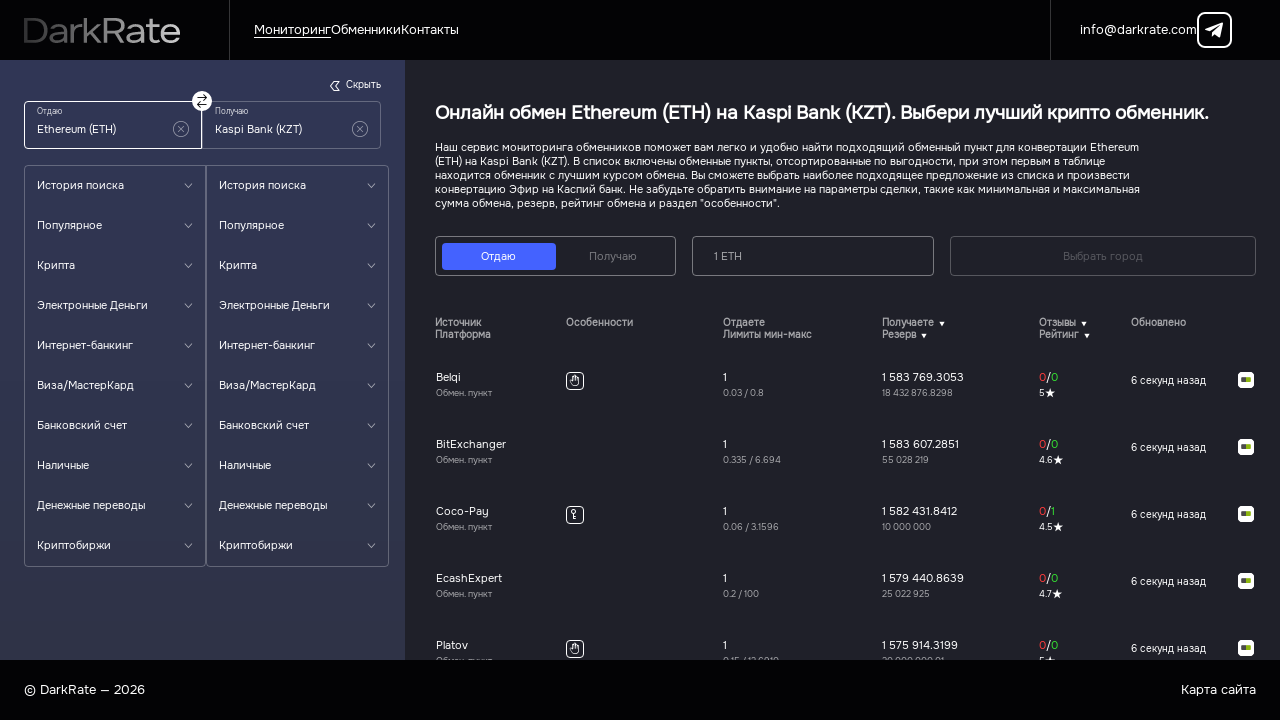

--- FILE ---
content_type: text/html; charset=utf-8
request_url: https://darkrate.com/eth-to-kspbkzt
body_size: 35500
content:
<!doctype html>
<html class="no-scroll" data-n-head-ssr lang="ru" data-n-head="%7B%22lang%22:%7B%22ssr%22:%22ru%22%7D%7D">
<head >
  <title>Обмен цифровой валюты Ethereum (ETH) на Kaspi Bank (KZT), мониторинг обменников</title><meta data-n-head="ssr" charset="utf-8"><meta data-n-head="ssr" name="viewport" content="width=device-width, initial-scale=1"><meta data-n-head="ssr" name="format-detection" content="telephone=no"><meta data-n-head="ssr" name="viewport" content="width=device-width, user-scalable=no"><meta data-n-head="ssr" data-hid="og:type" property="og:type" content="website"><meta data-n-head="ssr" data-hid="og:image" property="og:image" content="https://darkrate.com/banner120x630.jpg"><meta data-n-head="ssr" data-hid="twitter:creator" name="twitter:creator" content="https://darkrate.com"><meta data-n-head="ssr" data-hid="twitter:title" name="twitter:title" content="Обмен цифровой валюты Ethereum (ETH) на Kaspi Bank (KZT), мониторинг обменников"><meta data-n-head="ssr" data-hid="og:title" property="og:title" content="Обмен цифровой валюты Ethereum (ETH) на Kaspi Bank (KZT), мониторинг обменников"><meta data-n-head="ssr" data-hid="description" name="description" content="Выгодно поменять Ethereum (ETH) на Kaspi Bank (KZT). На сайте DarkRate Представлены надежные и выгодные обменники по лучшему курсу с Эфир на Каспий банк"><meta data-n-head="ssr" data-hid="og:description" property="og:description" content="Выгодно поменять Ethereum (ETH) на Kaspi Bank (KZT). На сайте DarkRate Представлены надежные и выгодные обменники по лучшему курсу с Эфир на Каспий банк"><meta data-n-head="ssr" data-hid="twitter:description" name="twitter:description" content="Выгодно поменять Ethereum (ETH) на Kaspi Bank (KZT). На сайте DarkRate Представлены надежные и выгодные обменники по лучшему курсу с Эфир на Каспий банк"><link data-n-head="ssr" rel="icon" type="image/x-icon" href="/favicon64x64.ico"><link data-n-head="ssr" rel="icon" type="image/x-icon" sizes="120x120" href="/favicon120x120.svg"><link data-n-head="ssr" rel="stylesheet" type="text/css" href="/icons-fonts/style.css"><link data-n-head="ssr" rel="stylesheet preload prefetch" type="text/css" href="/fonts/onest/index.css"><link data-n-head="ssr" rel="canonical" href="https://darkrate.com/eth-to-kspbkzt"><link rel="preload" href="/_nuxt/96fac7a.js" as="script"><link rel="preload" href="/_nuxt/59cc874.js" as="script"><link rel="preload" href="/_nuxt/ec4dd3c.js" as="script"><link rel="preload" href="/_nuxt/a05d5d9.js" as="script"><link rel="preload" href="/_nuxt/css/0bbe6a2.css" as="style"><link rel="preload" href="/_nuxt/61dcac0.js" as="script"><link rel="preload" href="/_nuxt/93b26f4.js" as="script"><link rel="preload" href="/_nuxt/css/29e1d01.css" as="style"><link rel="preload" href="/_nuxt/9c0034a.js" as="script"><link rel="preload" href="/_nuxt/css/7858b7f.css" as="style"><link rel="preload" href="/_nuxt/0281ae8.js" as="script"><link rel="preload" href="/_nuxt/css/9fc9a0f.css" as="style"><link rel="preload" href="/_nuxt/0296734.js" as="script"><link rel="preload" href="/_nuxt/css/04febbb.css" as="style"><link rel="preload" href="/_nuxt/21a87c7.js" as="script"><link rel="preload" href="/_nuxt/68ca6c8.js" as="script"><link rel="preload" href="/_nuxt/1078b27.js" as="script"><link rel="preload" href="/_nuxt/d8324db.js" as="script"><link rel="preload" href="/_nuxt/e304a97.js" as="script"><link rel="preload" href="/_nuxt/e3d114e.js" as="script"><link rel="preload" href="/_nuxt/efb6b32.js" as="script"><link rel="preload" href="/_nuxt/dfcd8e5.js" as="script"><link rel="preload" href="/_nuxt/d8a2d5f.js" as="script"><link rel="preload" href="/_nuxt/679ad69.js" as="script"><link rel="preload" href="/_nuxt/1b1ad20.js" as="script"><link rel="preload" href="/_nuxt/f1df6e2.js" as="script"><link rel="preload" href="/_nuxt/b4bd8c3.js" as="script"><link rel="preload" href="/_nuxt/db03a33.js" as="script"><link rel="preload" href="/_nuxt/6d48e9a.js" as="script"><link rel="preload" href="/_nuxt/8d5e8c7.js" as="script"><link rel="preload" href="/_nuxt/3515949.js" as="script"><link rel="preload" href="/_nuxt/0b9759c.js" as="script"><link rel="preload" href="/_nuxt/css/7a70064.css" as="style"><link rel="preload" href="/_nuxt/8411fb7.js" as="script"><link rel="preload" href="/_nuxt/89bccaa.js" as="script"><link rel="preload" href="/_nuxt/css/1c9f0ed.css" as="style"><link rel="preload" href="/_nuxt/93c8ab5.js" as="script"><link rel="preload" href="/_nuxt/css/b900e71.css" as="style"><link rel="preload" href="/_nuxt/ce2437d.js" as="script"><link rel="preload" href="/_nuxt/css/7389059.css" as="style"><link rel="preload" href="/_nuxt/be17bb8.js" as="script"><link rel="preload" href="/_nuxt/css/76bc4a2.css" as="style"><link rel="preload" href="/_nuxt/a5ea7d8.js" as="script"><link rel="preload" href="/_nuxt/css/8687285.css" as="style"><link rel="preload" href="/_nuxt/85c94e7.js" as="script"><link rel="preload" href="/_nuxt/css/f8aa128.css" as="style"><link rel="preload" href="/_nuxt/8367889.js" as="script"><link rel="stylesheet" href="/_nuxt/css/0bbe6a2.css"><link rel="stylesheet" href="/_nuxt/css/29e1d01.css"><link rel="stylesheet" href="/_nuxt/css/7858b7f.css"><link rel="stylesheet" href="/_nuxt/css/9fc9a0f.css"><link rel="stylesheet" href="/_nuxt/css/04febbb.css"><link rel="stylesheet" href="/_nuxt/css/7a70064.css"><link rel="stylesheet" href="/_nuxt/css/1c9f0ed.css"><link rel="stylesheet" href="/_nuxt/css/b900e71.css"><link rel="stylesheet" href="/_nuxt/css/7389059.css"><link rel="stylesheet" href="/_nuxt/css/76bc4a2.css"><link rel="stylesheet" href="/_nuxt/css/8687285.css"><link rel="stylesheet" href="/_nuxt/css/f8aa128.css">
</head>

<body >
<div data-server-rendered="true" id="__nuxt"><!----><div id="__layout"><div class="default"><header class="header-desktop"><div class="header-desktop__logo-block"><a href="/" class="nuxt-link-active"><img src="/imgs/logo.svg" alt="logo" title="Logo DarkRate"></a></div> <nav class="header-desktop__nav-block"><div class="nav-bar"><a href="/" class="nav-bar_nav-link nuxt-link-active active"><div class="ui-text regular" style="font-size:16rem;color:#fff;line-height:19rem;user-select:auto;opacity:1;" data-v-71b8603a>Мониторинг</div></a><a href="/exchangers" class="nav-bar_nav-link"><div class="ui-text regular" style="font-size:16rem;color:#fff;line-height:19rem;user-select:auto;opacity:1;" data-v-71b8603a>Обменники</div></a><a href="/contacts" class="nav-bar_nav-link"><div class="ui-text regular" style="font-size:16rem;color:#fff;line-height:19rem;user-select:auto;opacity:1;" data-v-71b8603a>Контакты</div></a></div></nav> <div class="header-desktop__social-links"><a href="mailto:info@darkrate.com" class="header-desktop__social-links_email-link"><div class="ui-text regular" style="font-size:16rem;color:#fff;line-height:19rem;user-select:auto;opacity:1;" data-v-71b8603a>info@darkrate.com</div></a> <a href="tg://resolve?domain=darkratecom" target="_blank" rel="noreferrer noopener" class="header-desktop__social-links_telegram-link"><div class="ui-icon-wrapper"><i class="ui-icon icon-telegram" style="font-size:20rem;color:#fff;opacity:1;'--color-hover':#fff;"><span class="path1"></span> <span class="path2"></span> <!----> <!----> <!----> <!----> <!----></i></div></a></div></header> <main class="global-style_default-container"><div><article class="home-page-wrapper global-style_default-container-content show-monitoring isDesktop:block"><section class="home-page-main__block-bar"><div class="direction-selection-bar-wrapper test position-left"><div class="direction-selection-bar"><div class="direction-selection-bar__head"><!----> <div class="direction-inputs-wrapper"><div class="direction-inputs-wrapper__selected-direction active"><div class="title-direction-block"><div class="ui-text regular" style="font-size:10rem;color:#fff;line-height:12rem;user-select:none;opacity:0.8;" data-v-71b8603a>Отдаю</div></div> <div class="input-direction-block"><form class="ui-input-ghost-wrapper"><input placeholder="Введите название..." aria-labelledby="input-ghost" type="text" value="Ethereum (ETH)" class="ui-input-ghost__input"> <div class="ui-input-ghost__button-clear" style="display:none;"><button aria-label="button-simple" class="button-clear"><div class="ui-icon-wrapper"><i class="ui-icon icon-cross-in-circle" style="font-size:20rem;color:#fff;opacity:0.5;'--color-hover':#fff;"><!----> <!----> <!----> <!----> <!----> <!----> <!----></i></div></button></div></form></div> <!----></div> <div class="button-change-position"><button aria-label="change-button" class="ui-button-change" style="--rotate-value:0deg;"><div class="ui-icon-wrapper left"><i class="ui-icon icon-change" style="font-size:17rem;color:#030305;opacity:1;'--color-hover':#030305;"><!----> <!----> <!----> <!----> <!----> <!----> <!----></i></div></button></div> <div class="direction-inputs-wrapper__selected-direction"><div class="title-direction-block"><div class="ui-text regular" style="font-size:10rem;color:#fff;line-height:12rem;user-select:none;opacity:0.8;" data-v-71b8603a>Получаю</div></div> <div class="input-direction-block"><form class="ui-input-ghost-wrapper"><input placeholder="Введите название..." aria-labelledby="input-ghost" type="text" value="Kaspi Bank (KZT)" class="ui-input-ghost__input"> <div class="ui-input-ghost__button-clear" style="display:none;"><button aria-label="button-simple" class="button-clear"><div class="ui-icon-wrapper"><i class="ui-icon icon-cross-in-circle" style="font-size:20rem;color:#fff;opacity:0.5;'--color-hover':#fff;"><!----> <!----> <!----> <!----> <!----> <!----> <!----></i></div></button></div></form></div> <!----></div></div></div> <div class="direction-selection-bar__main"><div class="block-content"><div class="direction-accordion-wrapper"><div class="direction-accordion"><div class="direction-accordion__select-list"><div class="accordion-select"><div class="accordion-select__head"><div class="ui-text regular" style="font-size:14rem;color:#fff;line-height:17rem;user-select:none;opacity:1;" data-v-71b8603a>История поиска</div> <div class="ui-icon-wrapper"><i class="ui-icon icon-arrow-corner" style="font-size:7rem;color:#fff;opacity:0.6;'--color-hover':#fff;"><!----> <!----> <!----> <!----> <!----> <!----> <!----></i></div></div> <!----></div><div class="accordion-select"><div class="accordion-select__head"><div class="ui-text regular" style="font-size:14rem;color:#fff;line-height:17rem;user-select:none;opacity:1;" data-v-71b8603a>Популярное</div> <div class="ui-icon-wrapper"><i class="ui-icon icon-arrow-corner" style="font-size:7rem;color:#fff;opacity:0.6;'--color-hover':#fff;"><!----> <!----> <!----> <!----> <!----> <!----> <!----></i></div></div> <!----></div><div class="accordion-select"><div class="accordion-select__head"><div class="ui-text regular" style="font-size:14rem;color:#fff;line-height:17rem;user-select:none;opacity:1;" data-v-71b8603a>Крипта</div> <div class="ui-icon-wrapper"><i class="ui-icon icon-arrow-corner" style="font-size:7rem;color:#fff;opacity:0.6;'--color-hover':#fff;"><!----> <!----> <!----> <!----> <!----> <!----> <!----></i></div></div> <!----></div><div class="accordion-select"><div class="accordion-select__head"><div class="ui-text regular" style="font-size:14rem;color:#fff;line-height:17rem;user-select:none;opacity:1;" data-v-71b8603a>Электронные Деньги</div> <div class="ui-icon-wrapper"><i class="ui-icon icon-arrow-corner" style="font-size:7rem;color:#fff;opacity:0.6;'--color-hover':#fff;"><!----> <!----> <!----> <!----> <!----> <!----> <!----></i></div></div> <!----></div><div class="accordion-select"><div class="accordion-select__head"><div class="ui-text regular" style="font-size:14rem;color:#fff;line-height:17rem;user-select:none;opacity:1;" data-v-71b8603a>Интернет-банкинг</div> <div class="ui-icon-wrapper"><i class="ui-icon icon-arrow-corner" style="font-size:7rem;color:#fff;opacity:0.6;'--color-hover':#fff;"><!----> <!----> <!----> <!----> <!----> <!----> <!----></i></div></div> <!----></div><div class="accordion-select"><div class="accordion-select__head"><div class="ui-text regular" style="font-size:14rem;color:#fff;line-height:17rem;user-select:none;opacity:1;" data-v-71b8603a>Виза/МастерКард</div> <div class="ui-icon-wrapper"><i class="ui-icon icon-arrow-corner" style="font-size:7rem;color:#fff;opacity:0.6;'--color-hover':#fff;"><!----> <!----> <!----> <!----> <!----> <!----> <!----></i></div></div> <!----></div><div class="accordion-select"><div class="accordion-select__head"><div class="ui-text regular" style="font-size:14rem;color:#fff;line-height:17rem;user-select:none;opacity:1;" data-v-71b8603a>Банковский счет</div> <div class="ui-icon-wrapper"><i class="ui-icon icon-arrow-corner" style="font-size:7rem;color:#fff;opacity:0.6;'--color-hover':#fff;"><!----> <!----> <!----> <!----> <!----> <!----> <!----></i></div></div> <!----></div><div class="accordion-select"><div class="accordion-select__head"><div class="ui-text regular" style="font-size:14rem;color:#fff;line-height:17rem;user-select:none;opacity:1;" data-v-71b8603a>Наличные</div> <div class="ui-icon-wrapper"><i class="ui-icon icon-arrow-corner" style="font-size:7rem;color:#fff;opacity:0.6;'--color-hover':#fff;"><!----> <!----> <!----> <!----> <!----> <!----> <!----></i></div></div> <!----></div><div class="accordion-select"><div class="accordion-select__head"><div class="ui-text regular" style="font-size:14rem;color:#fff;line-height:17rem;user-select:none;opacity:1;" data-v-71b8603a>Денежные переводы</div> <div class="ui-icon-wrapper"><i class="ui-icon icon-arrow-corner" style="font-size:7rem;color:#fff;opacity:0.6;'--color-hover':#fff;"><!----> <!----> <!----> <!----> <!----> <!----> <!----></i></div></div> <!----></div><div class="accordion-select"><div class="accordion-select__head"><div class="ui-text regular" style="font-size:14rem;color:#fff;line-height:17rem;user-select:none;opacity:1;" data-v-71b8603a>Криптобиржи</div> <div class="ui-icon-wrapper"><i class="ui-icon icon-arrow-corner" style="font-size:7rem;color:#fff;opacity:0.6;'--color-hover':#fff;"><!----> <!----> <!----> <!----> <!----> <!----> <!----></i></div></div> <!----></div></div><div class="direction-accordion__select-list"><div class="accordion-select"><div class="accordion-select__head"><div class="ui-text regular" style="font-size:14rem;color:#fff;line-height:17rem;user-select:none;opacity:1;" data-v-71b8603a>История поиска</div> <div class="ui-icon-wrapper"><i class="ui-icon icon-arrow-corner" style="font-size:7rem;color:#fff;opacity:0.6;'--color-hover':#fff;"><!----> <!----> <!----> <!----> <!----> <!----> <!----></i></div></div> <!----></div><div class="accordion-select"><div class="accordion-select__head"><div class="ui-text regular" style="font-size:14rem;color:#fff;line-height:17rem;user-select:none;opacity:1;" data-v-71b8603a>Популярное</div> <div class="ui-icon-wrapper"><i class="ui-icon icon-arrow-corner" style="font-size:7rem;color:#fff;opacity:0.6;'--color-hover':#fff;"><!----> <!----> <!----> <!----> <!----> <!----> <!----></i></div></div> <!----></div><div class="accordion-select"><div class="accordion-select__head"><div class="ui-text regular" style="font-size:14rem;color:#fff;line-height:17rem;user-select:none;opacity:1;" data-v-71b8603a>Крипта</div> <div class="ui-icon-wrapper"><i class="ui-icon icon-arrow-corner" style="font-size:7rem;color:#fff;opacity:0.6;'--color-hover':#fff;"><!----> <!----> <!----> <!----> <!----> <!----> <!----></i></div></div> <!----></div><div class="accordion-select"><div class="accordion-select__head"><div class="ui-text regular" style="font-size:14rem;color:#fff;line-height:17rem;user-select:none;opacity:1;" data-v-71b8603a>Электронные Деньги</div> <div class="ui-icon-wrapper"><i class="ui-icon icon-arrow-corner" style="font-size:7rem;color:#fff;opacity:0.6;'--color-hover':#fff;"><!----> <!----> <!----> <!----> <!----> <!----> <!----></i></div></div> <!----></div><div class="accordion-select"><div class="accordion-select__head"><div class="ui-text regular" style="font-size:14rem;color:#fff;line-height:17rem;user-select:none;opacity:1;" data-v-71b8603a>Интернет-банкинг</div> <div class="ui-icon-wrapper"><i class="ui-icon icon-arrow-corner" style="font-size:7rem;color:#fff;opacity:0.6;'--color-hover':#fff;"><!----> <!----> <!----> <!----> <!----> <!----> <!----></i></div></div> <!----></div><div class="accordion-select"><div class="accordion-select__head"><div class="ui-text regular" style="font-size:14rem;color:#fff;line-height:17rem;user-select:none;opacity:1;" data-v-71b8603a>Виза/МастерКард</div> <div class="ui-icon-wrapper"><i class="ui-icon icon-arrow-corner" style="font-size:7rem;color:#fff;opacity:0.6;'--color-hover':#fff;"><!----> <!----> <!----> <!----> <!----> <!----> <!----></i></div></div> <!----></div><div class="accordion-select"><div class="accordion-select__head"><div class="ui-text regular" style="font-size:14rem;color:#fff;line-height:17rem;user-select:none;opacity:1;" data-v-71b8603a>Банковский счет</div> <div class="ui-icon-wrapper"><i class="ui-icon icon-arrow-corner" style="font-size:7rem;color:#fff;opacity:0.6;'--color-hover':#fff;"><!----> <!----> <!----> <!----> <!----> <!----> <!----></i></div></div> <!----></div><div class="accordion-select"><div class="accordion-select__head"><div class="ui-text regular" style="font-size:14rem;color:#fff;line-height:17rem;user-select:none;opacity:1;" data-v-71b8603a>Наличные</div> <div class="ui-icon-wrapper"><i class="ui-icon icon-arrow-corner" style="font-size:7rem;color:#fff;opacity:0.6;'--color-hover':#fff;"><!----> <!----> <!----> <!----> <!----> <!----> <!----></i></div></div> <!----></div><div class="accordion-select"><div class="accordion-select__head"><div class="ui-text regular" style="font-size:14rem;color:#fff;line-height:17rem;user-select:none;opacity:1;" data-v-71b8603a>Денежные переводы</div> <div class="ui-icon-wrapper"><i class="ui-icon icon-arrow-corner" style="font-size:7rem;color:#fff;opacity:0.6;'--color-hover':#fff;"><!----> <!----> <!----> <!----> <!----> <!----> <!----></i></div></div> <!----></div><div class="accordion-select"><div class="accordion-select__head"><div class="ui-text regular" style="font-size:14rem;color:#fff;line-height:17rem;user-select:none;opacity:1;" data-v-71b8603a>Криптобиржи</div> <div class="ui-icon-wrapper"><i class="ui-icon icon-arrow-corner" style="font-size:7rem;color:#fff;opacity:0.6;'--color-hover':#fff;"><!----> <!----> <!----> <!----> <!----> <!----> <!----></i></div></div> <!----></div></div></div></div></div></div></div> <button aria-label="button-simple" class="button-show-bar"><div class="ui-icon-wrapper"><i class="ui-icon icon-arrow-outline" style="font-size:12rem;color:#fff;opacity:1;'--color-hover':#fff;"><!----> <!----> <!----> <!----> <!----> <!----> <!----></i></div> <span>
      Скрыть
    </span></button></div></section> <section class="home-page-main__block-table"><div class="monitoring-wrapper"><div class="monitoring-main"><div class="block-head-monitoring"><div class="isDesktop:grid block-head-monitoring__head"><div class="block-head-monitoring__head_title"><article class="ui-header-wrapper title-directions"><h1 class="ui-header regular" style="font-size:24rem;color:#fff;line-height:29rem;opacity:1;">
        Онлайн обмен Ethereum (ETH) на Kaspi Bank (KZT). Выбери лучший крипто обменник.
      </h1> <!----> <!----></article> <div class="ui-text info-directions regular" style="font-size:14rem;color:#fff;line-height:18rem;user-select:auto;opacity:1;" data-v-71b8603a><div data-v-71b8603a>
      Наш сервис мониторинга обменников поможет вам легко и удобно найти подходящий обменный пункт для конвертации Ethereum (ETH) на Kaspi Bank (KZT). В список включены обменные пункты, отсортированные по выгодности, при этом первым в таблице находится обменник с лучшим курсом обмена. Вы сможете выбрать наиболее подходящее предложение из списка и произвести конвертацию Эфир на Каспий банк. Не забудьте обратить внимание на параметры сделки, такие как минимальная и максимальная сумма обмена, резерв, рейтинг обмена и раздел "особенности".
    </div></div></div> <div class="block-head-monitoring__head_settings"><div class="ui-tab-wrapper"><button aria-label="button-tab" class="ui-tab active"><span class="ui-tab__content">Отдаю</span></button><button aria-label="button-tab" class="ui-tab"><span class="ui-tab__content">Получаю</span></button></div> <form class="ui-input-wrapper"><input placeholder="" aria-labelledby="input" type="text" value="" class="ui-input__input"> <div class="ui-input__setting position-setting-left two-settings"><!----> <div class="ui-input__setting_prompt"><span>1 ETH</span></div></div> <!----></form> <button disabled="disabled" aria-label="outline-button" class="ui-button-outline disable-button"><!----> <span class="ui-button-outline__content">Выбрать город</span></button></div></div></div> <div class="monitoring-main__main"><div class="table-monitoring-wrapper"><table class="table-monitoring"><thead class="table-monitoring__head-table"><tr class="table-monitoring__head-table_row"><th class="contend-th"><div class="contend-th__title"><div class="ui-text regular" style="font-size:12rem;color:#fff;line-height:16rem;user-select:none;opacity:0.6;" data-v-71b8603a>Источник</div> <!----></div> <div class="contend-th__title"><div class="ui-text regular" style="font-size:12rem;color:#fff;line-height:16rem;user-select:none;opacity:0.6;" data-v-71b8603a>Платформа</div> <!----></div></th><th class="contend-th"><div class="contend-th__title"><div class="ui-text regular" style="font-size:12rem;color:#fff;line-height:16rem;user-select:none;opacity:0.6;" data-v-71b8603a>Особенности</div> <!----></div> <!----></th><th class="contend-th"><div class="contend-th__title"><div class="ui-text regular" style="font-size:12rem;color:#fff;line-height:16rem;user-select:none;opacity:0.6;" data-v-71b8603a>Отдаете</div> <!----></div> <div class="contend-th__title"><div class="ui-text regular" style="font-size:12rem;color:#fff;line-height:16rem;user-select:none;opacity:0.6;" data-v-71b8603a>Лимиты мин-макс</div> <!----></div></th><th class="contend-th"><div class="contend-th__title with-sort default-sort"><div class="ui-text regular" style="font-size:12rem;color:#fff;line-height:16rem;user-select:none;opacity:0.6;" data-v-71b8603a>Получаете</div> <div class="ui-icon-wrapper"><i class="ui-icon icon-triangle" style="font-size:6rem;color:#fff;opacity:1;'--color-hover':#fff;"><!----> <!----> <!----> <!----> <!----> <!----> <!----></i></div></div> <div class="contend-th__title with-sort default-sort"><div class="ui-text regular" style="font-size:12rem;color:#fff;line-height:16rem;user-select:none;opacity:0.6;" data-v-71b8603a>Резерв</div> <div class="ui-icon-wrapper"><i class="ui-icon icon-triangle" style="font-size:6rem;color:#fff;opacity:1;'--color-hover':#fff;"><!----> <!----> <!----> <!----> <!----> <!----> <!----></i></div></div></th><th class="contend-th"><div class="contend-th__title with-sort default-sort"><div class="ui-text regular" style="font-size:12rem;color:#fff;line-height:16rem;user-select:none;opacity:0.6;" data-v-71b8603a>Отзывы</div> <div class="ui-icon-wrapper"><i class="ui-icon icon-triangle" style="font-size:6rem;color:#fff;opacity:1;'--color-hover':#fff;"><!----> <!----> <!----> <!----> <!----> <!----> <!----></i></div></div> <div class="contend-th__title with-sort default-sort"><div class="ui-text regular" style="font-size:12rem;color:#fff;line-height:16rem;user-select:none;opacity:0.6;" data-v-71b8603a>Рейтинг</div> <div class="ui-icon-wrapper"><i class="ui-icon icon-triangle" style="font-size:6rem;color:#fff;opacity:1;'--color-hover':#fff;"><!----> <!----> <!----> <!----> <!----> <!----> <!----></i></div></div></th><th class="contend-th"><div class="contend-th__title default-sort"><div class="ui-text regular" style="font-size:12rem;color:#fff;line-height:16rem;user-select:none;opacity:0.6;" data-v-71b8603a>Обновлено</div> <!----></div> <!----></th> <th class="contend-th"></th></tr></thead> <tbody class="table-monitoring__body-table"><tr class="table-monitoring__body-table_row"><td class="contend-td"><button aria-label="button-simple" class="contend-td__content title-block-table-monitoring"><div class="ui-text regular" style="font-size:14rem;color:#fff;line-height:26rem;user-select:none;opacity:1;" data-v-71b8603a>Belqi</div> <div class="ui-text regular" style="font-size:11rem;color:#fff;line-height:16rem;user-select:none;opacity:0.6;" data-v-71b8603a>Обмен. пункт</div></button></td> <td class="contend-td"><button aria-label="button-simple" class="contend-td__content"><span class="features-params"><div class="ui-tooltip-wrapper"><div class="ui-tooltip"><span class="features-params__container-icon"><div class="ui-icon-wrapper"><i class="ui-icon icon-manual" style="font-size:16rem;color:#fff;opacity:1;'--color-hover':#fff;"><!----> <!----> <!----> <!----> <!----> <!----> <!----></i></div></span> <div class="ui-tooltip__content left"><span>Ручной обмен</span></div></div></div></span></button></td> <td class="contend-td"><button class="contend-td__content"><div class="ui-text regular" style="font-size:14rem;color:#fff;line-height:26rem;user-select:none;opacity:1;" data-v-71b8603a>1</div> <div class="ui-text regular" style="font-size:11rem;color:#fff;line-height:16rem;user-select:none;opacity:0.6;" data-v-71b8603a><span class="min-amount" data-v-71b8603a>0.03</span>
              /
              <span class="max-amount" data-v-71b8603a>0.8</span></div></button></td> <td class="contend-td"><button aria-label="button-simple" class="contend-td__content"><div class="ui-text regular" style="font-size:14rem;color:#fff;line-height:26rem;user-select:none;opacity:1;" data-v-71b8603a>1 583 769.3053</div> <div class="ui-text regular" style="font-size:11rem;color:#fff;line-height:16rem;user-select:none;opacity:0.6;" data-v-71b8603a>18 432 876.8298</div></button></td> <td class="contend-td"><a href="/exchangers/belqi-net" class="contend-td__content accent-in-reviews"><div class="ui-text regular" style="font-size:14rem;color:#fff;line-height:26rem;user-select:none;opacity:1;" data-v-71b8603a><span class="amount-negative" data-v-71b8603a>0</span>/<span class="amount-positive" data-v-71b8603a>0</span></div> <div class="rating-block"><div class="ui-text regular" style="font-size:11rem;color:#fff;line-height:16rem;user-select:none;opacity:1;" data-v-71b8603a>5</div> <div class="ui-icon-wrapper"><i class="ui-icon icon-star" style="font-size:12rem;color:#fff;opacity:1;'--color-hover':#fff;"><!----> <!----> <!----> <!----> <!----> <!----> <!----></i></div></div></a></td> <td class="contend-td"><button aria-label="button-simple" class="contend-td__content"><div class="ui-text regular" style="font-size:12rem;color:#fff;line-height:16rem;user-select:none;opacity:1;" data-v-71b8603a>0 секунд назад</div></button></td> <td class="contend-td"><div class="contend-td__content buttons-complaint"><div class="buttons-complaint__complaint"><button aria-label="button-simple"><div class="ui-icon-wrapper"><i class="ui-icon icon-error-message" style="font-size:20rem;color:#fff;opacity:1;'--color-hover':#fff;"><!----> <!----> <!----> <!----> <!----> <!----> <!----></i></div></button></div> <div class="buttons-complaint__icon-info"><button aria-label="button-external-exchanger"><div class="ui-icon-wrapper"><i class="ui-icon icon-best-change-before" style="font-size:20rem;color:#fff;opacity:1;'--color-hover':#fff;"><span class="path1"></span> <span class="path2"></span> <span class="path3"></span> <span class="path4"></span> <!----> <!----> <!----></i></div> <div class="ui-icon-wrapper"><i class="ui-icon icon-best-change-after" style="font-size:20rem;color:#fff;opacity:1;'--color-hover':#fff;"><span class="path1"></span> <span class="path2"></span> <span class="path3"></span> <span class="path4"></span> <!----> <!----> <!----></i></div></button></div></div></td></tr><tr class="table-monitoring__body-table_row"><td class="contend-td"><button aria-label="button-simple" class="contend-td__content title-block-table-monitoring"><div class="ui-text regular" style="font-size:14rem;color:#fff;line-height:26rem;user-select:none;opacity:1;" data-v-71b8603a>BitExchanger</div> <div class="ui-text regular" style="font-size:11rem;color:#fff;line-height:16rem;user-select:none;opacity:0.6;" data-v-71b8603a>Обмен. пункт</div></button></td> <td class="contend-td"><button aria-label="button-simple" class="contend-td__content"><!----></button></td> <td class="contend-td"><button class="contend-td__content"><div class="ui-text regular" style="font-size:14rem;color:#fff;line-height:26rem;user-select:none;opacity:1;" data-v-71b8603a>1</div> <div class="ui-text regular" style="font-size:11rem;color:#fff;line-height:16rem;user-select:none;opacity:0.6;" data-v-71b8603a><span class="min-amount" data-v-71b8603a>0.335</span>
              /
              <span class="max-amount" data-v-71b8603a>6.694</span></div></button></td> <td class="contend-td"><button aria-label="button-simple" class="contend-td__content"><div class="ui-text regular" style="font-size:14rem;color:#fff;line-height:26rem;user-select:none;opacity:1;" data-v-71b8603a>1 583 607.2851</div> <div class="ui-text regular" style="font-size:11rem;color:#fff;line-height:16rem;user-select:none;opacity:0.6;" data-v-71b8603a>55 028 219</div></button></td> <td class="contend-td"><a href="/exchangers/bit-exchanger-ru" class="contend-td__content accent-in-reviews"><div class="ui-text regular" style="font-size:14rem;color:#fff;line-height:26rem;user-select:none;opacity:1;" data-v-71b8603a><span class="amount-negative" data-v-71b8603a>0</span>/<span class="amount-positive" data-v-71b8603a>0</span></div> <div class="rating-block"><div class="ui-text regular" style="font-size:11rem;color:#fff;line-height:16rem;user-select:none;opacity:1;" data-v-71b8603a>4.6</div> <div class="ui-icon-wrapper"><i class="ui-icon icon-star" style="font-size:12rem;color:#fff;opacity:1;'--color-hover':#fff;"><!----> <!----> <!----> <!----> <!----> <!----> <!----></i></div></div></a></td> <td class="contend-td"><button aria-label="button-simple" class="contend-td__content"><div class="ui-text regular" style="font-size:12rem;color:#fff;line-height:16rem;user-select:none;opacity:1;" data-v-71b8603a>0 секунд назад</div></button></td> <td class="contend-td"><div class="contend-td__content buttons-complaint"><div class="buttons-complaint__complaint"><button aria-label="button-simple"><div class="ui-icon-wrapper"><i class="ui-icon icon-error-message" style="font-size:20rem;color:#fff;opacity:1;'--color-hover':#fff;"><!----> <!----> <!----> <!----> <!----> <!----> <!----></i></div></button></div> <div class="buttons-complaint__icon-info"><button aria-label="button-external-exchanger"><div class="ui-icon-wrapper"><i class="ui-icon icon-best-change-before" style="font-size:20rem;color:#fff;opacity:1;'--color-hover':#fff;"><span class="path1"></span> <span class="path2"></span> <span class="path3"></span> <span class="path4"></span> <!----> <!----> <!----></i></div> <div class="ui-icon-wrapper"><i class="ui-icon icon-best-change-after" style="font-size:20rem;color:#fff;opacity:1;'--color-hover':#fff;"><span class="path1"></span> <span class="path2"></span> <span class="path3"></span> <span class="path4"></span> <!----> <!----> <!----></i></div></button></div></div></td></tr><tr class="table-monitoring__body-table_row"><td class="contend-td"><button aria-label="button-simple" class="contend-td__content title-block-table-monitoring"><div class="ui-text regular" style="font-size:14rem;color:#fff;line-height:26rem;user-select:none;opacity:1;" data-v-71b8603a>Coco-Pay</div> <div class="ui-text regular" style="font-size:11rem;color:#fff;line-height:16rem;user-select:none;opacity:0.6;" data-v-71b8603a>Обмен. пункт</div></button></td> <td class="contend-td"><button aria-label="button-simple" class="contend-td__content"><span class="features-params"><div class="ui-tooltip-wrapper"><div class="ui-tooltip"><span class="features-params__container-icon"><div class="ui-icon-wrapper"><i class="ui-icon icon-reg" style="font-size:16rem;color:#fff;opacity:1;'--color-hover':#fff;"><!----> <!----> <!----> <!----> <!----> <!----> <!----></i></div></span> <div class="ui-tooltip__content left"><span>Регистрация обязательна</span></div></div></div></span></button></td> <td class="contend-td"><button class="contend-td__content"><div class="ui-text regular" style="font-size:14rem;color:#fff;line-height:26rem;user-select:none;opacity:1;" data-v-71b8603a>1</div> <div class="ui-text regular" style="font-size:11rem;color:#fff;line-height:16rem;user-select:none;opacity:0.6;" data-v-71b8603a><span class="min-amount" data-v-71b8603a>0.06</span>
              /
              <span class="max-amount" data-v-71b8603a>3.1596</span></div></button></td> <td class="contend-td"><button aria-label="button-simple" class="contend-td__content"><div class="ui-text regular" style="font-size:14rem;color:#fff;line-height:26rem;user-select:none;opacity:1;" data-v-71b8603a>1 582 431.8412</div> <div class="ui-text regular" style="font-size:11rem;color:#fff;line-height:16rem;user-select:none;opacity:0.6;" data-v-71b8603a>10 000 000</div></button></td> <td class="contend-td"><a href="/exchangers/coco-pay-com" class="contend-td__content accent-in-reviews"><div class="ui-text regular" style="font-size:14rem;color:#fff;line-height:26rem;user-select:none;opacity:1;" data-v-71b8603a><span class="amount-negative" data-v-71b8603a>0</span>/<span class="amount-positive" data-v-71b8603a>1</span></div> <div class="rating-block"><div class="ui-text regular" style="font-size:11rem;color:#fff;line-height:16rem;user-select:none;opacity:1;" data-v-71b8603a>4.5</div> <div class="ui-icon-wrapper"><i class="ui-icon icon-star" style="font-size:12rem;color:#fff;opacity:1;'--color-hover':#fff;"><!----> <!----> <!----> <!----> <!----> <!----> <!----></i></div></div></a></td> <td class="contend-td"><button aria-label="button-simple" class="contend-td__content"><div class="ui-text regular" style="font-size:12rem;color:#fff;line-height:16rem;user-select:none;opacity:1;" data-v-71b8603a>0 секунд назад</div></button></td> <td class="contend-td"><div class="contend-td__content buttons-complaint"><div class="buttons-complaint__complaint"><button aria-label="button-simple"><div class="ui-icon-wrapper"><i class="ui-icon icon-error-message" style="font-size:20rem;color:#fff;opacity:1;'--color-hover':#fff;"><!----> <!----> <!----> <!----> <!----> <!----> <!----></i></div></button></div> <div class="buttons-complaint__icon-info"><button aria-label="button-external-exchanger"><div class="ui-icon-wrapper"><i class="ui-icon icon-best-change-before" style="font-size:20rem;color:#fff;opacity:1;'--color-hover':#fff;"><span class="path1"></span> <span class="path2"></span> <span class="path3"></span> <span class="path4"></span> <!----> <!----> <!----></i></div> <div class="ui-icon-wrapper"><i class="ui-icon icon-best-change-after" style="font-size:20rem;color:#fff;opacity:1;'--color-hover':#fff;"><span class="path1"></span> <span class="path2"></span> <span class="path3"></span> <span class="path4"></span> <!----> <!----> <!----></i></div></button></div></div></td></tr><tr class="table-monitoring__body-table_row"><td class="contend-td"><button aria-label="button-simple" class="contend-td__content title-block-table-monitoring"><div class="ui-text regular" style="font-size:14rem;color:#fff;line-height:26rem;user-select:none;opacity:1;" data-v-71b8603a>EcashExpert</div> <div class="ui-text regular" style="font-size:11rem;color:#fff;line-height:16rem;user-select:none;opacity:0.6;" data-v-71b8603a>Обмен. пункт</div></button></td> <td class="contend-td"><button aria-label="button-simple" class="contend-td__content"><!----></button></td> <td class="contend-td"><button class="contend-td__content"><div class="ui-text regular" style="font-size:14rem;color:#fff;line-height:26rem;user-select:none;opacity:1;" data-v-71b8603a>1</div> <div class="ui-text regular" style="font-size:11rem;color:#fff;line-height:16rem;user-select:none;opacity:0.6;" data-v-71b8603a><span class="min-amount" data-v-71b8603a>0.2</span>
              /
              <span class="max-amount" data-v-71b8603a>100</span></div></button></td> <td class="contend-td"><button aria-label="button-simple" class="contend-td__content"><div class="ui-text regular" style="font-size:14rem;color:#fff;line-height:26rem;user-select:none;opacity:1;" data-v-71b8603a>1 579 440.8639</div> <div class="ui-text regular" style="font-size:11rem;color:#fff;line-height:16rem;user-select:none;opacity:0.6;" data-v-71b8603a>25 022 925</div></button></td> <td class="contend-td"><a href="/exchangers/ecash-expert" class="contend-td__content accent-in-reviews"><div class="ui-text regular" style="font-size:14rem;color:#fff;line-height:26rem;user-select:none;opacity:1;" data-v-71b8603a><span class="amount-negative" data-v-71b8603a>0</span>/<span class="amount-positive" data-v-71b8603a>0</span></div> <div class="rating-block"><div class="ui-text regular" style="font-size:11rem;color:#fff;line-height:16rem;user-select:none;opacity:1;" data-v-71b8603a>4.7</div> <div class="ui-icon-wrapper"><i class="ui-icon icon-star" style="font-size:12rem;color:#fff;opacity:1;'--color-hover':#fff;"><!----> <!----> <!----> <!----> <!----> <!----> <!----></i></div></div></a></td> <td class="contend-td"><button aria-label="button-simple" class="contend-td__content"><div class="ui-text regular" style="font-size:12rem;color:#fff;line-height:16rem;user-select:none;opacity:1;" data-v-71b8603a>0 секунд назад</div></button></td> <td class="contend-td"><div class="contend-td__content buttons-complaint"><div class="buttons-complaint__complaint"><button aria-label="button-simple"><div class="ui-icon-wrapper"><i class="ui-icon icon-error-message" style="font-size:20rem;color:#fff;opacity:1;'--color-hover':#fff;"><!----> <!----> <!----> <!----> <!----> <!----> <!----></i></div></button></div> <div class="buttons-complaint__icon-info"><button aria-label="button-external-exchanger"><div class="ui-icon-wrapper"><i class="ui-icon icon-best-change-before" style="font-size:20rem;color:#fff;opacity:1;'--color-hover':#fff;"><span class="path1"></span> <span class="path2"></span> <span class="path3"></span> <span class="path4"></span> <!----> <!----> <!----></i></div> <div class="ui-icon-wrapper"><i class="ui-icon icon-best-change-after" style="font-size:20rem;color:#fff;opacity:1;'--color-hover':#fff;"><span class="path1"></span> <span class="path2"></span> <span class="path3"></span> <span class="path4"></span> <!----> <!----> <!----></i></div></button></div></div></td></tr><tr class="table-monitoring__body-table_row"><td class="contend-td"><button aria-label="button-simple" class="contend-td__content title-block-table-monitoring"><div class="ui-text regular" style="font-size:14rem;color:#fff;line-height:26rem;user-select:none;opacity:1;" data-v-71b8603a>Platov</div> <div class="ui-text regular" style="font-size:11rem;color:#fff;line-height:16rem;user-select:none;opacity:0.6;" data-v-71b8603a>Обмен. пункт</div></button></td> <td class="contend-td"><button aria-label="button-simple" class="contend-td__content"><span class="features-params"><div class="ui-tooltip-wrapper"><div class="ui-tooltip"><span class="features-params__container-icon"><div class="ui-icon-wrapper"><i class="ui-icon icon-manual" style="font-size:16rem;color:#fff;opacity:1;'--color-hover':#fff;"><!----> <!----> <!----> <!----> <!----> <!----> <!----></i></div></span> <div class="ui-tooltip__content left"><span>Ручной обмен</span></div></div></div></span></button></td> <td class="contend-td"><button class="contend-td__content"><div class="ui-text regular" style="font-size:14rem;color:#fff;line-height:26rem;user-select:none;opacity:1;" data-v-71b8603a>1</div> <div class="ui-text regular" style="font-size:11rem;color:#fff;line-height:16rem;user-select:none;opacity:0.6;" data-v-71b8603a><span class="min-amount" data-v-71b8603a>0.15</span>
              /
              <span class="max-amount" data-v-71b8603a>12.6910</span></div></button></td> <td class="contend-td"><button aria-label="button-simple" class="contend-td__content"><div class="ui-text regular" style="font-size:14rem;color:#fff;line-height:26rem;user-select:none;opacity:1;" data-v-71b8603a>1 575 914.3199</div> <div class="ui-text regular" style="font-size:11rem;color:#fff;line-height:16rem;user-select:none;opacity:0.6;" data-v-71b8603a>20 000 000.01</div></button></td> <td class="contend-td"><a href="/exchangers/platov-co" class="contend-td__content accent-in-reviews"><div class="ui-text regular" style="font-size:14rem;color:#fff;line-height:26rem;user-select:none;opacity:1;" data-v-71b8603a><span class="amount-negative" data-v-71b8603a>0</span>/<span class="amount-positive" data-v-71b8603a>0</span></div> <div class="rating-block"><div class="ui-text regular" style="font-size:11rem;color:#fff;line-height:16rem;user-select:none;opacity:1;" data-v-71b8603a>5</div> <div class="ui-icon-wrapper"><i class="ui-icon icon-star" style="font-size:12rem;color:#fff;opacity:1;'--color-hover':#fff;"><!----> <!----> <!----> <!----> <!----> <!----> <!----></i></div></div></a></td> <td class="contend-td"><button aria-label="button-simple" class="contend-td__content"><div class="ui-text regular" style="font-size:12rem;color:#fff;line-height:16rem;user-select:none;opacity:1;" data-v-71b8603a>0 секунд назад</div></button></td> <td class="contend-td"><div class="contend-td__content buttons-complaint"><div class="buttons-complaint__complaint"><button aria-label="button-simple"><div class="ui-icon-wrapper"><i class="ui-icon icon-error-message" style="font-size:20rem;color:#fff;opacity:1;'--color-hover':#fff;"><!----> <!----> <!----> <!----> <!----> <!----> <!----></i></div></button></div> <div class="buttons-complaint__icon-info"><button aria-label="button-external-exchanger"><div class="ui-icon-wrapper"><i class="ui-icon icon-best-change-before" style="font-size:20rem;color:#fff;opacity:1;'--color-hover':#fff;"><span class="path1"></span> <span class="path2"></span> <span class="path3"></span> <span class="path4"></span> <!----> <!----> <!----></i></div> <div class="ui-icon-wrapper"><i class="ui-icon icon-best-change-after" style="font-size:20rem;color:#fff;opacity:1;'--color-hover':#fff;"><span class="path1"></span> <span class="path2"></span> <span class="path3"></span> <span class="path4"></span> <!----> <!----> <!----></i></div></button></div></div></td></tr><tr class="table-monitoring__body-table_row"><td class="contend-td"><button aria-label="button-simple" class="contend-td__content title-block-table-monitoring"><div class="ui-text regular" style="font-size:14rem;color:#fff;line-height:26rem;user-select:none;opacity:1;" data-v-71b8603a>ExBaza</div> <div class="ui-text regular" style="font-size:11rem;color:#fff;line-height:16rem;user-select:none;opacity:0.6;" data-v-71b8603a>Обмен. пункт</div></button></td> <td class="contend-td"><button aria-label="button-simple" class="contend-td__content"><span class="features-params"><div class="ui-tooltip-wrapper"><div class="ui-tooltip"><span class="features-params__container-icon"><div class="ui-icon-wrapper"><i class="ui-icon icon-manual" style="font-size:16rem;color:#fff;opacity:1;'--color-hover':#fff;"><!----> <!----> <!----> <!----> <!----> <!----> <!----></i></div></span> <div class="ui-tooltip__content left"><span>Ручной обмен</span></div></div></div></span></button></td> <td class="contend-td"><button class="contend-td__content"><div class="ui-text regular" style="font-size:14rem;color:#fff;line-height:26rem;user-select:none;opacity:1;" data-v-71b8603a>1</div> <div class="ui-text regular" style="font-size:11rem;color:#fff;line-height:16rem;user-select:none;opacity:0.6;" data-v-71b8603a><span class="min-amount" data-v-71b8603a>0.2</span>
              /
              <span class="max-amount" data-v-71b8603a>25</span></div></button></td> <td class="contend-td"><button aria-label="button-simple" class="contend-td__content"><div class="ui-text regular" style="font-size:14rem;color:#fff;line-height:26rem;user-select:none;opacity:1;" data-v-71b8603a>1 575 239.75</div> <div class="ui-text regular" style="font-size:11rem;color:#fff;line-height:16rem;user-select:none;opacity:0.6;" data-v-71b8603a>98 000 000</div></button></td> <td class="contend-td"><a href="/exchangers/exbaza-com" class="contend-td__content accent-in-reviews"><div class="ui-text regular" style="font-size:14rem;color:#fff;line-height:26rem;user-select:none;opacity:1;" data-v-71b8603a><span class="amount-negative" data-v-71b8603a>0</span>/<span class="amount-positive" data-v-71b8603a>0</span></div> <div class="rating-block"><div class="ui-text regular" style="font-size:11rem;color:#fff;line-height:16rem;user-select:none;opacity:1;" data-v-71b8603a>4.6</div> <div class="ui-icon-wrapper"><i class="ui-icon icon-star" style="font-size:12rem;color:#fff;opacity:1;'--color-hover':#fff;"><!----> <!----> <!----> <!----> <!----> <!----> <!----></i></div></div></a></td> <td class="contend-td"><button aria-label="button-simple" class="contend-td__content"><div class="ui-text regular" style="font-size:12rem;color:#fff;line-height:16rem;user-select:none;opacity:1;" data-v-71b8603a>0 секунд назад</div></button></td> <td class="contend-td"><div class="contend-td__content buttons-complaint"><div class="buttons-complaint__complaint"><button aria-label="button-simple"><div class="ui-icon-wrapper"><i class="ui-icon icon-error-message" style="font-size:20rem;color:#fff;opacity:1;'--color-hover':#fff;"><!----> <!----> <!----> <!----> <!----> <!----> <!----></i></div></button></div> <div class="buttons-complaint__icon-info"><button aria-label="button-external-exchanger"><div class="ui-icon-wrapper"><i class="ui-icon icon-best-change-before" style="font-size:20rem;color:#fff;opacity:1;'--color-hover':#fff;"><span class="path1"></span> <span class="path2"></span> <span class="path3"></span> <span class="path4"></span> <!----> <!----> <!----></i></div> <div class="ui-icon-wrapper"><i class="ui-icon icon-best-change-after" style="font-size:20rem;color:#fff;opacity:1;'--color-hover':#fff;"><span class="path1"></span> <span class="path2"></span> <span class="path3"></span> <span class="path4"></span> <!----> <!----> <!----></i></div></button></div></div></td></tr><tr class="table-monitoring__body-table_row"><td class="contend-td"><button aria-label="button-simple" class="contend-td__content title-block-table-monitoring"><div class="ui-text regular" style="font-size:14rem;color:#fff;line-height:26rem;user-select:none;opacity:1;" data-v-71b8603a>ObmenMoney</div> <div class="ui-text regular" style="font-size:11rem;color:#fff;line-height:16rem;user-select:none;opacity:0.6;" data-v-71b8603a>Обмен. пункт</div></button></td> <td class="contend-td"><button aria-label="button-simple" class="contend-td__content"><!----></button></td> <td class="contend-td"><button class="contend-td__content"><div class="ui-text regular" style="font-size:14rem;color:#fff;line-height:26rem;user-select:none;opacity:1;" data-v-71b8603a>1</div> <div class="ui-text regular" style="font-size:11rem;color:#fff;line-height:16rem;user-select:none;opacity:0.6;" data-v-71b8603a><span class="min-amount" data-v-71b8603a>0.2973</span>
              /
              <span class="max-amount" data-v-71b8603a>9.5266</span></div></button></td> <td class="contend-td"><button aria-label="button-simple" class="contend-td__content"><div class="ui-text regular" style="font-size:14rem;color:#fff;line-height:26rem;user-select:none;opacity:1;" data-v-71b8603a>1 574 538.1467</div> <div class="ui-text regular" style="font-size:11rem;color:#fff;line-height:16rem;user-select:none;opacity:0.6;" data-v-71b8603a>45 977 403.1296</div></button></td> <td class="contend-td"><a href="/exchangers/obmen-money" class="contend-td__content accent-in-reviews"><div class="ui-text regular" style="font-size:14rem;color:#fff;line-height:26rem;user-select:none;opacity:1;" data-v-71b8603a><span class="amount-negative" data-v-71b8603a>0</span>/<span class="amount-positive" data-v-71b8603a>0</span></div> <div class="rating-block"><div class="ui-text regular" style="font-size:11rem;color:#fff;line-height:16rem;user-select:none;opacity:1;" data-v-71b8603a>4.1</div> <div class="ui-icon-wrapper"><i class="ui-icon icon-star" style="font-size:12rem;color:#fff;opacity:1;'--color-hover':#fff;"><!----> <!----> <!----> <!----> <!----> <!----> <!----></i></div></div></a></td> <td class="contend-td"><button aria-label="button-simple" class="contend-td__content"><div class="ui-text regular" style="font-size:12rem;color:#fff;line-height:16rem;user-select:none;opacity:1;" data-v-71b8603a>0 секунд назад</div></button></td> <td class="contend-td"><div class="contend-td__content buttons-complaint"><div class="buttons-complaint__complaint"><button aria-label="button-simple"><div class="ui-icon-wrapper"><i class="ui-icon icon-error-message" style="font-size:20rem;color:#fff;opacity:1;'--color-hover':#fff;"><!----> <!----> <!----> <!----> <!----> <!----> <!----></i></div></button></div> <div class="buttons-complaint__icon-info"><button aria-label="button-external-exchanger"><div class="ui-icon-wrapper"><i class="ui-icon icon-best-change-before" style="font-size:20rem;color:#fff;opacity:1;'--color-hover':#fff;"><span class="path1"></span> <span class="path2"></span> <span class="path3"></span> <span class="path4"></span> <!----> <!----> <!----></i></div> <div class="ui-icon-wrapper"><i class="ui-icon icon-best-change-after" style="font-size:20rem;color:#fff;opacity:1;'--color-hover':#fff;"><span class="path1"></span> <span class="path2"></span> <span class="path3"></span> <span class="path4"></span> <!----> <!----> <!----></i></div></button></div></div></td></tr><tr class="table-monitoring__body-table_row"><td class="contend-td"><button aria-label="button-simple" class="contend-td__content title-block-table-monitoring"><div class="ui-text regular" style="font-size:14rem;color:#fff;line-height:26rem;user-select:none;opacity:1;" data-v-71b8603a>UAchanger</div> <div class="ui-text regular" style="font-size:11rem;color:#fff;line-height:16rem;user-select:none;opacity:0.6;" data-v-71b8603a>Обмен. пункт</div></button></td> <td class="contend-td"><button aria-label="button-simple" class="contend-td__content"><span class="features-params"><div class="ui-tooltip-wrapper"><div class="ui-tooltip"><span class="features-params__container-icon"><div class="ui-icon-wrapper"><i class="ui-icon icon-manual" style="font-size:16rem;color:#fff;opacity:1;'--color-hover':#fff;"><!----> <!----> <!----> <!----> <!----> <!----> <!----></i></div></span> <div class="ui-tooltip__content left"><span>Ручной обмен</span></div></div></div></span></button></td> <td class="contend-td"><button class="contend-td__content"><div class="ui-text regular" style="font-size:14rem;color:#fff;line-height:26rem;user-select:none;opacity:1;" data-v-71b8603a>1</div> <div class="ui-text regular" style="font-size:11rem;color:#fff;line-height:16rem;user-select:none;opacity:0.6;" data-v-71b8603a><span class="min-amount" data-v-71b8603a>0.1907</span>
              /
              <span class="max-amount" data-v-71b8603a>9.5374</span></div></button></td> <td class="contend-td"><button aria-label="button-simple" class="contend-td__content"><div class="ui-text regular" style="font-size:14rem;color:#fff;line-height:26rem;user-select:none;opacity:1;" data-v-71b8603a>1 572 750.5004</div> <div class="ui-text regular" style="font-size:11rem;color:#fff;line-height:16rem;user-select:none;opacity:0.6;" data-v-71b8603a>37 494 771.1342</div></button></td> <td class="contend-td"><a href="/exchangers/uachanger-com" class="contend-td__content accent-in-reviews"><div class="ui-text regular" style="font-size:14rem;color:#fff;line-height:26rem;user-select:none;opacity:1;" data-v-71b8603a><span class="amount-negative" data-v-71b8603a>0</span>/<span class="amount-positive" data-v-71b8603a>0</span></div> <div class="rating-block"><div class="ui-text regular" style="font-size:11rem;color:#fff;line-height:16rem;user-select:none;opacity:1;" data-v-71b8603a>4.5</div> <div class="ui-icon-wrapper"><i class="ui-icon icon-star" style="font-size:12rem;color:#fff;opacity:1;'--color-hover':#fff;"><!----> <!----> <!----> <!----> <!----> <!----> <!----></i></div></div></a></td> <td class="contend-td"><button aria-label="button-simple" class="contend-td__content"><div class="ui-text regular" style="font-size:12rem;color:#fff;line-height:16rem;user-select:none;opacity:1;" data-v-71b8603a>0 секунд назад</div></button></td> <td class="contend-td"><div class="contend-td__content buttons-complaint"><div class="buttons-complaint__complaint"><button aria-label="button-simple"><div class="ui-icon-wrapper"><i class="ui-icon icon-error-message" style="font-size:20rem;color:#fff;opacity:1;'--color-hover':#fff;"><!----> <!----> <!----> <!----> <!----> <!----> <!----></i></div></button></div> <div class="buttons-complaint__icon-info"><button aria-label="button-external-exchanger"><div class="ui-icon-wrapper"><i class="ui-icon icon-best-change-before" style="font-size:20rem;color:#fff;opacity:1;'--color-hover':#fff;"><span class="path1"></span> <span class="path2"></span> <span class="path3"></span> <span class="path4"></span> <!----> <!----> <!----></i></div> <div class="ui-icon-wrapper"><i class="ui-icon icon-best-change-after" style="font-size:20rem;color:#fff;opacity:1;'--color-hover':#fff;"><span class="path1"></span> <span class="path2"></span> <span class="path3"></span> <span class="path4"></span> <!----> <!----> <!----></i></div></button></div></div></td></tr><tr class="table-monitoring__body-table_row"><td class="contend-td"><button aria-label="button-simple" class="contend-td__content title-block-table-monitoring"><div class="ui-text regular" style="font-size:14rem;color:#fff;line-height:26rem;user-select:none;opacity:1;" data-v-71b8603a>RamonCash</div> <div class="ui-text regular" style="font-size:11rem;color:#fff;line-height:16rem;user-select:none;opacity:0.6;" data-v-71b8603a>Обмен. пункт</div></button></td> <td class="contend-td"><button aria-label="button-simple" class="contend-td__content"><span class="features-params"><div class="ui-tooltip-wrapper"><div class="ui-tooltip"><span class="features-params__container-icon"><div class="ui-icon-wrapper"><i class="ui-icon icon-manual" style="font-size:16rem;color:#fff;opacity:1;'--color-hover':#fff;"><!----> <!----> <!----> <!----> <!----> <!----> <!----></i></div></span> <div class="ui-tooltip__content left"><span>Ручной обмен</span></div></div></div></span></button></td> <td class="contend-td"><button class="contend-td__content"><div class="ui-text regular" style="font-size:14rem;color:#fff;line-height:26rem;user-select:none;opacity:1;" data-v-71b8603a>1</div> <div class="ui-text regular" style="font-size:11rem;color:#fff;line-height:16rem;user-select:none;opacity:0.6;" data-v-71b8603a><span class="min-amount" data-v-71b8603a>0.1</span>
              /
              <span class="max-amount" data-v-71b8603a>127.2740</span></div></button></td> <td class="contend-td"><button aria-label="button-simple" class="contend-td__content"><div class="ui-text regular" style="font-size:14rem;color:#fff;line-height:26rem;user-select:none;opacity:1;" data-v-71b8603a>1 571 412.4975</div> <div class="ui-text regular" style="font-size:11rem;color:#fff;line-height:16rem;user-select:none;opacity:0.6;" data-v-71b8603a>200 000 000</div></button></td> <td class="contend-td"><a href="/exchangers/ramon-money" class="contend-td__content accent-in-reviews"><div class="ui-text regular" style="font-size:14rem;color:#fff;line-height:26rem;user-select:none;opacity:1;" data-v-71b8603a><span class="amount-negative" data-v-71b8603a>0</span>/<span class="amount-positive" data-v-71b8603a>0</span></div> <div class="rating-block"><div class="ui-text regular" style="font-size:11rem;color:#fff;line-height:16rem;user-select:none;opacity:1;" data-v-71b8603a>3.9</div> <div class="ui-icon-wrapper"><i class="ui-icon icon-star" style="font-size:12rem;color:#fff;opacity:1;'--color-hover':#fff;"><!----> <!----> <!----> <!----> <!----> <!----> <!----></i></div></div></a></td> <td class="contend-td"><button aria-label="button-simple" class="contend-td__content"><div class="ui-text regular" style="font-size:12rem;color:#fff;line-height:16rem;user-select:none;opacity:1;" data-v-71b8603a>0 секунд назад</div></button></td> <td class="contend-td"><div class="contend-td__content buttons-complaint"><div class="buttons-complaint__complaint"><button aria-label="button-simple"><div class="ui-icon-wrapper"><i class="ui-icon icon-error-message" style="font-size:20rem;color:#fff;opacity:1;'--color-hover':#fff;"><!----> <!----> <!----> <!----> <!----> <!----> <!----></i></div></button></div> <div class="buttons-complaint__icon-info"><button aria-label="button-external-exchanger"><div class="ui-icon-wrapper"><i class="ui-icon icon-best-change-before" style="font-size:20rem;color:#fff;opacity:1;'--color-hover':#fff;"><span class="path1"></span> <span class="path2"></span> <span class="path3"></span> <span class="path4"></span> <!----> <!----> <!----></i></div> <div class="ui-icon-wrapper"><i class="ui-icon icon-best-change-after" style="font-size:20rem;color:#fff;opacity:1;'--color-hover':#fff;"><span class="path1"></span> <span class="path2"></span> <span class="path3"></span> <span class="path4"></span> <!----> <!----> <!----></i></div></button></div></div></td></tr><tr class="table-monitoring__body-table_row"><td class="contend-td"><button aria-label="button-simple" class="contend-td__content title-block-table-monitoring"><div class="ui-text regular" style="font-size:14rem;color:#fff;line-height:26rem;user-select:none;opacity:1;" data-v-71b8603a>ExWm</div> <div class="ui-text regular" style="font-size:11rem;color:#fff;line-height:16rem;user-select:none;opacity:0.6;" data-v-71b8603a>Обмен. пункт</div></button></td> <td class="contend-td"><button aria-label="button-simple" class="contend-td__content"><!----></button></td> <td class="contend-td"><button class="contend-td__content"><div class="ui-text regular" style="font-size:14rem;color:#fff;line-height:26rem;user-select:none;opacity:1;" data-v-71b8603a>1</div> <div class="ui-text regular" style="font-size:11rem;color:#fff;line-height:16rem;user-select:none;opacity:0.6;" data-v-71b8603a><span class="min-amount" data-v-71b8603a>0.2561</span>
              /
              <span class="max-amount" data-v-71b8603a>6.4460</span></div></button></td> <td class="contend-td"><button aria-label="button-simple" class="contend-td__content"><div class="ui-text regular" style="font-size:14rem;color:#fff;line-height:26rem;user-select:none;opacity:1;" data-v-71b8603a>1 551 347.2594</div> <div class="ui-text regular" style="font-size:11rem;color:#fff;line-height:16rem;user-select:none;opacity:0.6;" data-v-71b8603a>23 787 891.4692</div></button></td> <td class="contend-td"><a href="/exchangers/exwm-cc" class="contend-td__content accent-in-reviews"><div class="ui-text regular" style="font-size:14rem;color:#fff;line-height:26rem;user-select:none;opacity:1;" data-v-71b8603a><span class="amount-negative" data-v-71b8603a>0</span>/<span class="amount-positive" data-v-71b8603a>1</span></div> <div class="rating-block"><div class="ui-text regular" style="font-size:11rem;color:#fff;line-height:16rem;user-select:none;opacity:1;" data-v-71b8603a>4.7</div> <div class="ui-icon-wrapper"><i class="ui-icon icon-star" style="font-size:12rem;color:#fff;opacity:1;'--color-hover':#fff;"><!----> <!----> <!----> <!----> <!----> <!----> <!----></i></div></div></a></td> <td class="contend-td"><button aria-label="button-simple" class="contend-td__content"><div class="ui-text regular" style="font-size:12rem;color:#fff;line-height:16rem;user-select:none;opacity:1;" data-v-71b8603a>0 секунд назад</div></button></td> <td class="contend-td"><div class="contend-td__content buttons-complaint"><div class="buttons-complaint__complaint"><button aria-label="button-simple"><div class="ui-icon-wrapper"><i class="ui-icon icon-error-message" style="font-size:20rem;color:#fff;opacity:1;'--color-hover':#fff;"><!----> <!----> <!----> <!----> <!----> <!----> <!----></i></div></button></div> <div class="buttons-complaint__icon-info"><button aria-label="button-external-exchanger"><div class="ui-icon-wrapper"><i class="ui-icon icon-best-change-before" style="font-size:20rem;color:#fff;opacity:1;'--color-hover':#fff;"><span class="path1"></span> <span class="path2"></span> <span class="path3"></span> <span class="path4"></span> <!----> <!----> <!----></i></div> <div class="ui-icon-wrapper"><i class="ui-icon icon-best-change-after" style="font-size:20rem;color:#fff;opacity:1;'--color-hover':#fff;"><span class="path1"></span> <span class="path2"></span> <span class="path3"></span> <span class="path4"></span> <!----> <!----> <!----></i></div></button></div></div></td></tr><tr class="table-monitoring__body-table_row"><td class="contend-td"><button aria-label="button-simple" class="contend-td__content title-block-table-monitoring"><div class="ui-text regular" style="font-size:14rem;color:#fff;line-height:26rem;user-select:none;opacity:1;" data-v-71b8603a>Биток777</div> <div class="ui-text regular" style="font-size:11rem;color:#fff;line-height:16rem;user-select:none;opacity:0.6;" data-v-71b8603a>Обмен. пункт</div></button></td> <td class="contend-td"><button aria-label="button-simple" class="contend-td__content"><span class="features-params"><div class="ui-tooltip-wrapper"><div class="ui-tooltip"><span class="features-params__container-icon"><div class="ui-icon-wrapper"><i class="ui-icon icon-manual" style="font-size:16rem;color:#fff;opacity:1;'--color-hover':#fff;"><!----> <!----> <!----> <!----> <!----> <!----> <!----></i></div></span> <div class="ui-tooltip__content left"><span>Ручной обмен</span></div></div></div></span></button></td> <td class="contend-td"><button class="contend-td__content"><div class="ui-text regular" style="font-size:14rem;color:#fff;line-height:26rem;user-select:none;opacity:1;" data-v-71b8603a>1</div> <div class="ui-text regular" style="font-size:11rem;color:#fff;line-height:16rem;user-select:none;opacity:0.6;" data-v-71b8603a><span class="min-amount" data-v-71b8603a>0.2395</span>
              /
              <span class="max-amount" data-v-71b8603a>12.8933</span></div></button></td> <td class="contend-td"><button aria-label="button-simple" class="contend-td__content"><div class="ui-text regular" style="font-size:14rem;color:#fff;line-height:26rem;user-select:none;opacity:1;" data-v-71b8603a>1 551 191.4971</div> <div class="ui-text regular" style="font-size:11rem;color:#fff;line-height:16rem;user-select:none;opacity:0.6;" data-v-71b8603a>30 341 861.7400</div></button></td> <td class="contend-td"><a href="/exchangers/bitok777-net" class="contend-td__content accent-in-reviews"><div class="ui-text regular" style="font-size:14rem;color:#fff;line-height:26rem;user-select:none;opacity:1;" data-v-71b8603a><span class="amount-negative" data-v-71b8603a>0</span>/<span class="amount-positive" data-v-71b8603a>1</span></div> <div class="rating-block"><div class="ui-text regular" style="font-size:11rem;color:#fff;line-height:16rem;user-select:none;opacity:1;" data-v-71b8603a>4.7</div> <div class="ui-icon-wrapper"><i class="ui-icon icon-star" style="font-size:12rem;color:#fff;opacity:1;'--color-hover':#fff;"><!----> <!----> <!----> <!----> <!----> <!----> <!----></i></div></div></a></td> <td class="contend-td"><button aria-label="button-simple" class="contend-td__content"><div class="ui-text regular" style="font-size:12rem;color:#fff;line-height:16rem;user-select:none;opacity:1;" data-v-71b8603a>0 секунд назад</div></button></td> <td class="contend-td"><div class="contend-td__content buttons-complaint"><div class="buttons-complaint__complaint"><button aria-label="button-simple"><div class="ui-icon-wrapper"><i class="ui-icon icon-error-message" style="font-size:20rem;color:#fff;opacity:1;'--color-hover':#fff;"><!----> <!----> <!----> <!----> <!----> <!----> <!----></i></div></button></div> <div class="buttons-complaint__icon-info"><!----></div></div></td></tr><tr class="table-monitoring__body-table_row"><td class="contend-td"><button aria-label="button-simple" class="contend-td__content title-block-table-monitoring"><div class="ui-text regular" style="font-size:14rem;color:#fff;line-height:26rem;user-select:none;opacity:1;" data-v-71b8603a>2rbina</div> <div class="ui-text regular" style="font-size:11rem;color:#fff;line-height:16rem;user-select:none;opacity:0.6;" data-v-71b8603a>Обмен. пункт</div></button></td> <td class="contend-td"><button aria-label="button-simple" class="contend-td__content"><!----></button></td> <td class="contend-td"><button class="contend-td__content"><div class="ui-text regular" style="font-size:14rem;color:#fff;line-height:26rem;user-select:none;opacity:1;" data-v-71b8603a>1</div> <div class="ui-text regular" style="font-size:11rem;color:#fff;line-height:16rem;user-select:none;opacity:0.6;" data-v-71b8603a><span class="min-amount" data-v-71b8603a>0.1419</span>
              /
              <span class="max-amount" data-v-71b8603a>14.5460</span></div></button></td> <td class="contend-td"><button aria-label="button-simple" class="contend-td__content"><div class="ui-text regular" style="font-size:14rem;color:#fff;line-height:26rem;user-select:none;opacity:1;" data-v-71b8603a>1 546 813.7603</div> <div class="ui-text regular" style="font-size:11rem;color:#fff;line-height:16rem;user-select:none;opacity:0.6;" data-v-71b8603a>117 894 374</div></button></td> <td class="contend-td"><a href="/exchangers/2rbina-net" class="contend-td__content accent-in-reviews"><div class="ui-text regular" style="font-size:14rem;color:#fff;line-height:26rem;user-select:none;opacity:1;" data-v-71b8603a><span class="amount-negative" data-v-71b8603a>0</span>/<span class="amount-positive" data-v-71b8603a>1</span></div> <div class="rating-block"><div class="ui-text regular" style="font-size:11rem;color:#fff;line-height:16rem;user-select:none;opacity:1;" data-v-71b8603a>4.4</div> <div class="ui-icon-wrapper"><i class="ui-icon icon-star" style="font-size:12rem;color:#fff;opacity:1;'--color-hover':#fff;"><!----> <!----> <!----> <!----> <!----> <!----> <!----></i></div></div></a></td> <td class="contend-td"><button aria-label="button-simple" class="contend-td__content"><div class="ui-text regular" style="font-size:12rem;color:#fff;line-height:16rem;user-select:none;opacity:1;" data-v-71b8603a>0 секунд назад</div></button></td> <td class="contend-td"><div class="contend-td__content buttons-complaint"><div class="buttons-complaint__complaint"><button aria-label="button-simple"><div class="ui-icon-wrapper"><i class="ui-icon icon-error-message" style="font-size:20rem;color:#fff;opacity:1;'--color-hover':#fff;"><!----> <!----> <!----> <!----> <!----> <!----> <!----></i></div></button></div> <div class="buttons-complaint__icon-info"><button aria-label="button-external-exchanger"><div class="ui-icon-wrapper"><i class="ui-icon icon-best-change-before" style="font-size:20rem;color:#fff;opacity:1;'--color-hover':#fff;"><span class="path1"></span> <span class="path2"></span> <span class="path3"></span> <span class="path4"></span> <!----> <!----> <!----></i></div> <div class="ui-icon-wrapper"><i class="ui-icon icon-best-change-after" style="font-size:20rem;color:#fff;opacity:1;'--color-hover':#fff;"><span class="path1"></span> <span class="path2"></span> <span class="path3"></span> <span class="path4"></span> <!----> <!----> <!----></i></div></button></div></div></td></tr><tr class="table-monitoring__body-table_row"><td class="contend-td"><button aria-label="button-simple" class="contend-td__content title-block-table-monitoring"><div class="ui-text regular" style="font-size:14rem;color:#fff;line-height:26rem;user-select:none;opacity:1;" data-v-71b8603a>CoinCat</div> <div class="ui-text regular" style="font-size:11rem;color:#fff;line-height:16rem;user-select:none;opacity:0.6;" data-v-71b8603a>Обмен. пункт</div></button></td> <td class="contend-td"><button aria-label="button-simple" class="contend-td__content"><!----></button></td> <td class="contend-td"><button class="contend-td__content"><div class="ui-text regular" style="font-size:14rem;color:#fff;line-height:26rem;user-select:none;opacity:1;" data-v-71b8603a>1</div> <div class="ui-text regular" style="font-size:11rem;color:#fff;line-height:16rem;user-select:none;opacity:0.6;" data-v-71b8603a><span class="min-amount" data-v-71b8603a>0.0278</span>
              /
              <span class="max-amount" data-v-71b8603a>0.19</span></div></button></td> <td class="contend-td"><button aria-label="button-simple" class="contend-td__content"><div class="ui-text regular" style="font-size:14rem;color:#fff;line-height:26rem;user-select:none;opacity:1;" data-v-71b8603a>1 538 896.6866</div> <div class="ui-text regular" style="font-size:11rem;color:#fff;line-height:16rem;user-select:none;opacity:0.6;" data-v-71b8603a>541 324 848</div></button></td> <td class="contend-td"><a href="/exchangers/coincat-in" class="contend-td__content accent-in-reviews"><div class="ui-text regular" style="font-size:14rem;color:#fff;line-height:26rem;user-select:none;opacity:1;" data-v-71b8603a><span class="amount-negative" data-v-71b8603a>0</span>/<span class="amount-positive" data-v-71b8603a>1</span></div> <div class="rating-block"><div class="ui-text regular" style="font-size:11rem;color:#fff;line-height:16rem;user-select:none;opacity:1;" data-v-71b8603a>4.7</div> <div class="ui-icon-wrapper"><i class="ui-icon icon-star" style="font-size:12rem;color:#fff;opacity:1;'--color-hover':#fff;"><!----> <!----> <!----> <!----> <!----> <!----> <!----></i></div></div></a></td> <td class="contend-td"><button aria-label="button-simple" class="contend-td__content"><div class="ui-text regular" style="font-size:12rem;color:#fff;line-height:16rem;user-select:none;opacity:1;" data-v-71b8603a>0 секунд назад</div></button></td> <td class="contend-td"><div class="contend-td__content buttons-complaint"><div class="buttons-complaint__complaint"><button aria-label="button-simple"><div class="ui-icon-wrapper"><i class="ui-icon icon-error-message" style="font-size:20rem;color:#fff;opacity:1;'--color-hover':#fff;"><!----> <!----> <!----> <!----> <!----> <!----> <!----></i></div></button></div> <div class="buttons-complaint__icon-info"><button aria-label="button-external-exchanger"><div class="ui-icon-wrapper"><i class="ui-icon icon-best-change-before" style="font-size:20rem;color:#fff;opacity:1;'--color-hover':#fff;"><span class="path1"></span> <span class="path2"></span> <span class="path3"></span> <span class="path4"></span> <!----> <!----> <!----></i></div> <div class="ui-icon-wrapper"><i class="ui-icon icon-best-change-after" style="font-size:20rem;color:#fff;opacity:1;'--color-hover':#fff;"><span class="path1"></span> <span class="path2"></span> <span class="path3"></span> <span class="path4"></span> <!----> <!----> <!----></i></div></button></div></div></td></tr><tr class="table-monitoring__body-table_row"><td class="contend-td"><button aria-label="button-simple" class="contend-td__content title-block-table-monitoring"><div class="ui-text regular" style="font-size:14rem;color:#fff;line-height:26rem;user-select:none;opacity:1;" data-v-71b8603a>LasloBit</div> <div class="ui-text regular" style="font-size:11rem;color:#fff;line-height:16rem;user-select:none;opacity:0.6;" data-v-71b8603a>Обмен. пункт</div></button></td> <td class="contend-td"><button aria-label="button-simple" class="contend-td__content"><!----></button></td> <td class="contend-td"><button class="contend-td__content"><div class="ui-text regular" style="font-size:14rem;color:#fff;line-height:26rem;user-select:none;opacity:1;" data-v-71b8603a>1</div> <div class="ui-text regular" style="font-size:11rem;color:#fff;line-height:16rem;user-select:none;opacity:0.6;" data-v-71b8603a><span class="min-amount" data-v-71b8603a>0.0130</span>
              /
              <span class="max-amount" data-v-71b8603a>1.3086</span></div></button></td> <td class="contend-td"><button aria-label="button-simple" class="contend-td__content"><div class="ui-text regular" style="font-size:14rem;color:#fff;line-height:26rem;user-select:none;opacity:1;" data-v-71b8603a>1 528 235.7378</div> <div class="ui-text regular" style="font-size:11rem;color:#fff;line-height:16rem;user-select:none;opacity:0.6;" data-v-71b8603a>10 000 000</div></button></td> <td class="contend-td"><a href="/exchangers/laslobit-cc" class="contend-td__content accent-in-reviews"><div class="ui-text regular" style="font-size:14rem;color:#fff;line-height:26rem;user-select:none;opacity:1;" data-v-71b8603a><span class="amount-negative" data-v-71b8603a>0</span>/<span class="amount-positive" data-v-71b8603a>0</span></div> <div class="rating-block"><div class="ui-text regular" style="font-size:11rem;color:#fff;line-height:16rem;user-select:none;opacity:1;" data-v-71b8603a>5</div> <div class="ui-icon-wrapper"><i class="ui-icon icon-star" style="font-size:12rem;color:#fff;opacity:1;'--color-hover':#fff;"><!----> <!----> <!----> <!----> <!----> <!----> <!----></i></div></div></a></td> <td class="contend-td"><button aria-label="button-simple" class="contend-td__content"><div class="ui-text regular" style="font-size:12rem;color:#fff;line-height:16rem;user-select:none;opacity:1;" data-v-71b8603a>0 секунд назад</div></button></td> <td class="contend-td"><div class="contend-td__content buttons-complaint"><div class="buttons-complaint__complaint"><button aria-label="button-simple"><div class="ui-icon-wrapper"><i class="ui-icon icon-error-message" style="font-size:20rem;color:#fff;opacity:1;'--color-hover':#fff;"><!----> <!----> <!----> <!----> <!----> <!----> <!----></i></div></button></div> <div class="buttons-complaint__icon-info"><button aria-label="button-external-exchanger"><div class="ui-icon-wrapper"><i class="ui-icon icon-best-change-before" style="font-size:20rem;color:#fff;opacity:1;'--color-hover':#fff;"><span class="path1"></span> <span class="path2"></span> <span class="path3"></span> <span class="path4"></span> <!----> <!----> <!----></i></div> <div class="ui-icon-wrapper"><i class="ui-icon icon-best-change-after" style="font-size:20rem;color:#fff;opacity:1;'--color-hover':#fff;"><span class="path1"></span> <span class="path2"></span> <span class="path3"></span> <span class="path4"></span> <!----> <!----> <!----></i></div></button></div></div></td></tr><tr class="table-monitoring__body-table_row"><td class="contend-td"><button aria-label="button-simple" class="contend-td__content title-block-table-monitoring"><div class="ui-text regular" style="font-size:14rem;color:#fff;line-height:26rem;user-select:none;opacity:1;" data-v-71b8603a>Касса</div> <div class="ui-text regular" style="font-size:11rem;color:#fff;line-height:16rem;user-select:none;opacity:0.6;" data-v-71b8603a>Обмен. пункт</div></button></td> <td class="contend-td"><button aria-label="button-simple" class="contend-td__content"><span class="features-params"><div class="ui-tooltip-wrapper"><div class="ui-tooltip"><span class="features-params__container-icon"><div class="ui-icon-wrapper"><i class="ui-icon icon-manual" style="font-size:16rem;color:#fff;opacity:1;'--color-hover':#fff;"><!----> <!----> <!----> <!----> <!----> <!----> <!----></i></div></span> <div class="ui-tooltip__content left"><span>Ручной обмен</span></div></div></div></span></button></td> <td class="contend-td"><button class="contend-td__content"><div class="ui-text regular" style="font-size:14rem;color:#fff;line-height:26rem;user-select:none;opacity:1;" data-v-71b8603a>1</div> <div class="ui-text regular" style="font-size:11rem;color:#fff;line-height:16rem;user-select:none;opacity:0.6;" data-v-71b8603a><span class="min-amount" data-v-71b8603a>0.0657</span>
              /
              <span class="max-amount" data-v-71b8603a>21.6792</span></div></button></td> <td class="contend-td"><button aria-label="button-simple" class="contend-td__content"><div class="ui-text regular" style="font-size:14rem;color:#fff;line-height:26rem;user-select:none;opacity:1;" data-v-71b8603a>1 519 692.7764</div> <div class="ui-text regular" style="font-size:11rem;color:#fff;line-height:16rem;user-select:none;opacity:0.6;" data-v-71b8603a>32 952 787</div></button></td> <td class="contend-td"><a href="/exchangers/kassa-cc" class="contend-td__content accent-in-reviews"><div class="ui-text regular" style="font-size:14rem;color:#fff;line-height:26rem;user-select:none;opacity:1;" data-v-71b8603a><span class="amount-negative" data-v-71b8603a>0</span>/<span class="amount-positive" data-v-71b8603a>0</span></div> <div class="rating-block"><div class="ui-text regular" style="font-size:11rem;color:#fff;line-height:16rem;user-select:none;opacity:1;" data-v-71b8603a>4.6</div> <div class="ui-icon-wrapper"><i class="ui-icon icon-star" style="font-size:12rem;color:#fff;opacity:1;'--color-hover':#fff;"><!----> <!----> <!----> <!----> <!----> <!----> <!----></i></div></div></a></td> <td class="contend-td"><button aria-label="button-simple" class="contend-td__content"><div class="ui-text regular" style="font-size:12rem;color:#fff;line-height:16rem;user-select:none;opacity:1;" data-v-71b8603a>0 секунд назад</div></button></td> <td class="contend-td"><div class="contend-td__content buttons-complaint"><div class="buttons-complaint__complaint"><button aria-label="button-simple"><div class="ui-icon-wrapper"><i class="ui-icon icon-error-message" style="font-size:20rem;color:#fff;opacity:1;'--color-hover':#fff;"><!----> <!----> <!----> <!----> <!----> <!----> <!----></i></div></button></div> <div class="buttons-complaint__icon-info"><button aria-label="button-external-exchanger"><div class="ui-icon-wrapper"><i class="ui-icon icon-best-change-before" style="font-size:20rem;color:#fff;opacity:1;'--color-hover':#fff;"><span class="path1"></span> <span class="path2"></span> <span class="path3"></span> <span class="path4"></span> <!----> <!----> <!----></i></div> <div class="ui-icon-wrapper"><i class="ui-icon icon-best-change-after" style="font-size:20rem;color:#fff;opacity:1;'--color-hover':#fff;"><span class="path1"></span> <span class="path2"></span> <span class="path3"></span> <span class="path4"></span> <!----> <!----> <!----></i></div></button></div></div></td></tr><tr class="table-monitoring__body-table_row"><td class="contend-td"><button aria-label="button-simple" class="contend-td__content title-block-table-monitoring"><div class="ui-text regular" style="font-size:14rem;color:#fff;line-height:26rem;user-select:none;opacity:1;" data-v-71b8603a>GoGobit</div> <div class="ui-text regular" style="font-size:11rem;color:#fff;line-height:16rem;user-select:none;opacity:0.6;" data-v-71b8603a>Обмен. пункт</div></button></td> <td class="contend-td"><button aria-label="button-simple" class="contend-td__content"><span class="features-params"><div class="ui-tooltip-wrapper"><div class="ui-tooltip"><span class="features-params__container-icon"><div class="ui-icon-wrapper"><i class="ui-icon icon-manual" style="font-size:16rem;color:#fff;opacity:1;'--color-hover':#fff;"><!----> <!----> <!----> <!----> <!----> <!----> <!----></i></div></span> <div class="ui-tooltip__content left"><span>Ручной обмен</span></div></div></div></span></button></td> <td class="contend-td"><button class="contend-td__content"><div class="ui-text regular" style="font-size:14rem;color:#fff;line-height:26rem;user-select:none;opacity:1;" data-v-71b8603a>1</div> <div class="ui-text regular" style="font-size:11rem;color:#fff;line-height:16rem;user-select:none;opacity:0.6;" data-v-71b8603a><span class="min-amount" data-v-71b8603a>0.1654</span>
              /
              <span class="max-amount" data-v-71b8603a>1.3234</span></div></button></td> <td class="contend-td"><button aria-label="button-simple" class="contend-td__content"><div class="ui-text regular" style="font-size:14rem;color:#fff;line-height:26rem;user-select:none;opacity:1;" data-v-71b8603a>1 511 195.4</div> <div class="ui-text regular" style="font-size:11rem;color:#fff;line-height:16rem;user-select:none;opacity:0.6;" data-v-71b8603a>100 000 000</div></button></td> <td class="contend-td"><a href="/exchangers/gogobit-cc" class="contend-td__content accent-in-reviews"><div class="ui-text regular" style="font-size:14rem;color:#fff;line-height:26rem;user-select:none;opacity:1;" data-v-71b8603a><span class="amount-negative" data-v-71b8603a>0</span>/<span class="amount-positive" data-v-71b8603a>0</span></div> <div class="rating-block"><div class="ui-text regular" style="font-size:11rem;color:#fff;line-height:16rem;user-select:none;opacity:1;" data-v-71b8603a>4.7</div> <div class="ui-icon-wrapper"><i class="ui-icon icon-star" style="font-size:12rem;color:#fff;opacity:1;'--color-hover':#fff;"><!----> <!----> <!----> <!----> <!----> <!----> <!----></i></div></div></a></td> <td class="contend-td"><button aria-label="button-simple" class="contend-td__content"><div class="ui-text regular" style="font-size:12rem;color:#fff;line-height:16rem;user-select:none;opacity:1;" data-v-71b8603a>0 секунд назад</div></button></td> <td class="contend-td"><div class="contend-td__content buttons-complaint"><div class="buttons-complaint__complaint"><button aria-label="button-simple"><div class="ui-icon-wrapper"><i class="ui-icon icon-error-message" style="font-size:20rem;color:#fff;opacity:1;'--color-hover':#fff;"><!----> <!----> <!----> <!----> <!----> <!----> <!----></i></div></button></div> <div class="buttons-complaint__icon-info"><button aria-label="button-external-exchanger"><div class="ui-icon-wrapper"><i class="ui-icon icon-exchanger-sumo-before" style="font-size:20rem;color:#fff;opacity:1;'--color-hover':#fff;"><span class="path1"></span> <span class="path2"></span> <span class="path3"></span> <span class="path4"></span> <!----> <!----> <!----></i></div> <div class="ui-icon-wrapper"><i class="ui-icon icon-exchanger-sumo-after" style="font-size:20rem;color:#fff;opacity:1;'--color-hover':#fff;"><span class="path1"></span> <span class="path2"></span> <span class="path3"></span> <span class="path4"></span> <!----> <!----> <!----></i></div></button></div></div></td></tr><tr class="table-monitoring__body-table_row"><td class="contend-td"><button aria-label="button-simple" class="contend-td__content title-block-table-monitoring"><div class="ui-text regular" style="font-size:14rem;color:#fff;line-height:26rem;user-select:none;opacity:1;" data-v-71b8603a>Шахта</div> <div class="ui-text regular" style="font-size:11rem;color:#fff;line-height:16rem;user-select:none;opacity:0.6;" data-v-71b8603a>Обмен. пункт</div></button></td> <td class="contend-td"><button aria-label="button-simple" class="contend-td__content"><span class="features-params"><div class="ui-tooltip-wrapper"><div class="ui-tooltip"><span class="features-params__container-icon"><div class="ui-icon-wrapper"><i class="ui-icon icon-reg" style="font-size:16rem;color:#fff;opacity:1;'--color-hover':#fff;"><!----> <!----> <!----> <!----> <!----> <!----> <!----></i></div></span> <div class="ui-tooltip__content left"><span>Регистрация обязательна</span></div></div></div></span></button></td> <td class="contend-td"><button class="contend-td__content"><div class="ui-text regular" style="font-size:14rem;color:#fff;line-height:26rem;user-select:none;opacity:1;" data-v-71b8603a>1</div> <div class="ui-text regular" style="font-size:11rem;color:#fff;line-height:16rem;user-select:none;opacity:0.6;" data-v-71b8603a><span class="min-amount" data-v-71b8603a>0.06</span>
              /
              <span class="max-amount" data-v-71b8603a>3.3505</span></div></button></td> <td class="contend-td"><button aria-label="button-simple" class="contend-td__content"><div class="ui-text regular" style="font-size:14rem;color:#fff;line-height:26rem;user-select:none;opacity:1;" data-v-71b8603a>1 492 288.5419</div> <div class="ui-text regular" style="font-size:11rem;color:#fff;line-height:16rem;user-select:none;opacity:0.6;" data-v-71b8603a>10 000 000</div></button></td> <td class="contend-td"><a href="/exchangers/mine-exchange" class="contend-td__content accent-in-reviews"><div class="ui-text regular" style="font-size:14rem;color:#fff;line-height:26rem;user-select:none;opacity:1;" data-v-71b8603a><span class="amount-negative" data-v-71b8603a>0</span>/<span class="amount-positive" data-v-71b8603a>3</span></div> <div class="rating-block"><div class="ui-text regular" style="font-size:11rem;color:#fff;line-height:16rem;user-select:none;opacity:1;" data-v-71b8603a>5</div> <div class="ui-icon-wrapper"><i class="ui-icon icon-star" style="font-size:12rem;color:#fff;opacity:1;'--color-hover':#fff;"><!----> <!----> <!----> <!----> <!----> <!----> <!----></i></div></div></a></td> <td class="contend-td"><button aria-label="button-simple" class="contend-td__content"><div class="ui-text regular" style="font-size:12rem;color:#fff;line-height:16rem;user-select:none;opacity:1;" data-v-71b8603a>0 секунд назад</div></button></td> <td class="contend-td"><div class="contend-td__content buttons-complaint"><div class="buttons-complaint__complaint"><button aria-label="button-simple"><div class="ui-icon-wrapper"><i class="ui-icon icon-error-message" style="font-size:20rem;color:#fff;opacity:1;'--color-hover':#fff;"><!----> <!----> <!----> <!----> <!----> <!----> <!----></i></div></button></div> <div class="buttons-complaint__icon-info"><button aria-label="button-external-exchanger"><div class="ui-icon-wrapper"><i class="ui-icon icon-best-change-before" style="font-size:20rem;color:#fff;opacity:1;'--color-hover':#fff;"><span class="path1"></span> <span class="path2"></span> <span class="path3"></span> <span class="path4"></span> <!----> <!----> <!----></i></div> <div class="ui-icon-wrapper"><i class="ui-icon icon-best-change-after" style="font-size:20rem;color:#fff;opacity:1;'--color-hover':#fff;"><span class="path1"></span> <span class="path2"></span> <span class="path3"></span> <span class="path4"></span> <!----> <!----> <!----></i></div></button></div></div></td></tr><tr class="table-monitoring__body-table_row"><td class="contend-td"><button aria-label="button-simple" class="contend-td__content title-block-table-monitoring"><div class="ui-text regular" style="font-size:14rem;color:#fff;line-height:26rem;user-select:none;opacity:1;" data-v-71b8603a>Bitality</div> <div class="ui-text regular" style="font-size:11rem;color:#fff;line-height:16rem;user-select:none;opacity:0.6;" data-v-71b8603a>Обмен. пункт</div></button></td> <td class="contend-td"><button aria-label="button-simple" class="contend-td__content"><span class="features-params"><div class="ui-tooltip-wrapper"><div class="ui-tooltip"><span class="features-params__container-icon"><div class="ui-icon-wrapper"><i class="ui-icon icon-manual" style="font-size:16rem;color:#fff;opacity:1;'--color-hover':#fff;"><!----> <!----> <!----> <!----> <!----> <!----> <!----></i></div></span> <div class="ui-tooltip__content left"><span>Ручной обмен</span></div></div></div></span></button></td> <td class="contend-td"><button class="contend-td__content"><div class="ui-text regular" style="font-size:14rem;color:#fff;line-height:26rem;user-select:none;opacity:1;" data-v-71b8603a>1</div> <div class="ui-text regular" style="font-size:11rem;color:#fff;line-height:16rem;user-select:none;opacity:0.6;" data-v-71b8603a><span class="min-amount" data-v-71b8603a>0.0087</span>
              /
              <span class="max-amount" data-v-71b8603a>2.8583</span></div></button></td> <td class="contend-td"><button aria-label="button-simple" class="contend-td__content"><div class="ui-text regular" style="font-size:14rem;color:#fff;line-height:26rem;user-select:none;opacity:1;" data-v-71b8603a>1 487 797.0661</div> <div class="ui-text regular" style="font-size:11rem;color:#fff;line-height:16rem;user-select:none;opacity:0.6;" data-v-71b8603a>727 977 027.58</div></button></td> <td class="contend-td"><a href="/exchangers/bitality-cc" class="contend-td__content accent-in-reviews"><div class="ui-text regular" style="font-size:14rem;color:#fff;line-height:26rem;user-select:none;opacity:1;" data-v-71b8603a><span class="amount-negative" data-v-71b8603a>0</span>/<span class="amount-positive" data-v-71b8603a>0</span></div> <div class="rating-block"><div class="ui-text regular" style="font-size:11rem;color:#fff;line-height:16rem;user-select:none;opacity:1;" data-v-71b8603a>4.6</div> <div class="ui-icon-wrapper"><i class="ui-icon icon-star" style="font-size:12rem;color:#fff;opacity:1;'--color-hover':#fff;"><!----> <!----> <!----> <!----> <!----> <!----> <!----></i></div></div></a></td> <td class="contend-td"><button aria-label="button-simple" class="contend-td__content"><div class="ui-text regular" style="font-size:12rem;color:#fff;line-height:16rem;user-select:none;opacity:1;" data-v-71b8603a>0 секунд назад</div></button></td> <td class="contend-td"><div class="contend-td__content buttons-complaint"><div class="buttons-complaint__complaint"><button aria-label="button-simple"><div class="ui-icon-wrapper"><i class="ui-icon icon-error-message" style="font-size:20rem;color:#fff;opacity:1;'--color-hover':#fff;"><!----> <!----> <!----> <!----> <!----> <!----> <!----></i></div></button></div> <div class="buttons-complaint__icon-info"><button aria-label="button-external-exchanger"><div class="ui-icon-wrapper"><i class="ui-icon icon-best-change-before" style="font-size:20rem;color:#fff;opacity:1;'--color-hover':#fff;"><span class="path1"></span> <span class="path2"></span> <span class="path3"></span> <span class="path4"></span> <!----> <!----> <!----></i></div> <div class="ui-icon-wrapper"><i class="ui-icon icon-best-change-after" style="font-size:20rem;color:#fff;opacity:1;'--color-hover':#fff;"><span class="path1"></span> <span class="path2"></span> <span class="path3"></span> <span class="path4"></span> <!----> <!----> <!----></i></div></button></div></div></td></tr><tr class="table-monitoring__body-table_row"><td class="contend-td"><button aria-label="button-simple" class="contend-td__content title-block-table-monitoring"><div class="ui-text regular" style="font-size:14rem;color:#fff;line-height:26rem;user-select:none;opacity:1;" data-v-71b8603a>Onemoment</div> <div class="ui-text regular" style="font-size:11rem;color:#fff;line-height:16rem;user-select:none;opacity:0.6;" data-v-71b8603a>Обмен. пункт</div></button></td> <td class="contend-td"><button aria-label="button-simple" class="contend-td__content"><span class="features-params"><div class="ui-tooltip-wrapper"><div class="ui-tooltip"><span class="features-params__container-icon"><div class="ui-icon-wrapper"><i class="ui-icon icon-manual" style="font-size:16rem;color:#fff;opacity:1;'--color-hover':#fff;"><!----> <!----> <!----> <!----> <!----> <!----> <!----></i></div></span> <div class="ui-tooltip__content left"><span>Ручной обмен</span></div></div></div></span></button></td> <td class="contend-td"><button class="contend-td__content"><div class="ui-text regular" style="font-size:14rem;color:#fff;line-height:26rem;user-select:none;opacity:1;" data-v-71b8603a>1</div> <div class="ui-text regular" style="font-size:11rem;color:#fff;line-height:16rem;user-select:none;opacity:0.6;" data-v-71b8603a><span class="min-amount" data-v-71b8603a>0.0137</span>
              /
              <span class="max-amount" data-v-71b8603a>150</span></div></button></td> <td class="contend-td"><button aria-label="button-simple" class="contend-td__content"><div class="ui-text regular" style="font-size:14rem;color:#fff;line-height:26rem;user-select:none;opacity:1;" data-v-71b8603a>1 456 886.7008</div> <div class="ui-text regular" style="font-size:11rem;color:#fff;line-height:16rem;user-select:none;opacity:0.6;" data-v-71b8603a>50 000 000</div></button></td> <td class="contend-td"><a href="/exchangers/onemoment-cc" class="contend-td__content accent-in-reviews"><div class="ui-text regular" style="font-size:14rem;color:#fff;line-height:26rem;user-select:none;opacity:1;" data-v-71b8603a><span class="amount-negative" data-v-71b8603a>0</span>/<span class="amount-positive" data-v-71b8603a>0</span></div> <div class="rating-block"><div class="ui-text regular" style="font-size:11rem;color:#fff;line-height:16rem;user-select:none;opacity:1;" data-v-71b8603a>4.5</div> <div class="ui-icon-wrapper"><i class="ui-icon icon-star" style="font-size:12rem;color:#fff;opacity:1;'--color-hover':#fff;"><!----> <!----> <!----> <!----> <!----> <!----> <!----></i></div></div></a></td> <td class="contend-td"><button aria-label="button-simple" class="contend-td__content"><div class="ui-text regular" style="font-size:12rem;color:#fff;line-height:16rem;user-select:none;opacity:1;" data-v-71b8603a>0 секунд назад</div></button></td> <td class="contend-td"><div class="contend-td__content buttons-complaint"><div class="buttons-complaint__complaint"><button aria-label="button-simple"><div class="ui-icon-wrapper"><i class="ui-icon icon-error-message" style="font-size:20rem;color:#fff;opacity:1;'--color-hover':#fff;"><!----> <!----> <!----> <!----> <!----> <!----> <!----></i></div></button></div> <div class="buttons-complaint__icon-info"><button aria-label="button-external-exchanger"><div class="ui-icon-wrapper"><i class="ui-icon icon-best-change-before" style="font-size:20rem;color:#fff;opacity:1;'--color-hover':#fff;"><span class="path1"></span> <span class="path2"></span> <span class="path3"></span> <span class="path4"></span> <!----> <!----> <!----></i></div> <div class="ui-icon-wrapper"><i class="ui-icon icon-best-change-after" style="font-size:20rem;color:#fff;opacity:1;'--color-hover':#fff;"><span class="path1"></span> <span class="path2"></span> <span class="path3"></span> <span class="path4"></span> <!----> <!----> <!----></i></div></button></div></div></td></tr><tr class="table-monitoring__body-table_row"><td class="contend-td"><button aria-label="button-simple" class="contend-td__content title-block-table-monitoring"><div class="ui-text regular" style="font-size:14rem;color:#fff;line-height:26rem;user-select:none;opacity:1;" data-v-71b8603a>GramBit</div> <div class="ui-text regular" style="font-size:11rem;color:#fff;line-height:16rem;user-select:none;opacity:0.6;" data-v-71b8603a>Обмен. пункт</div></button></td> <td class="contend-td"><button aria-label="button-simple" class="contend-td__content"><span class="features-params"><div class="ui-tooltip-wrapper"><div class="ui-tooltip"><span class="features-params__container-icon"><div class="ui-icon-wrapper"><i class="ui-icon icon-manual" style="font-size:16rem;color:#fff;opacity:1;'--color-hover':#fff;"><!----> <!----> <!----> <!----> <!----> <!----> <!----></i></div></span> <div class="ui-tooltip__content left"><span>Ручной обмен</span></div></div></div></span></button></td> <td class="contend-td"><button class="contend-td__content"><div class="ui-text regular" style="font-size:14rem;color:#fff;line-height:26rem;user-select:none;opacity:1;" data-v-71b8603a>1</div> <div class="ui-text regular" style="font-size:11rem;color:#fff;line-height:16rem;user-select:none;opacity:0.6;" data-v-71b8603a><span class="min-amount" data-v-71b8603a>0.1964</span>
              /
              <span class="max-amount" data-v-71b8603a>1 000 000</span></div></button></td> <td class="contend-td"><button aria-label="button-simple" class="contend-td__content"><div class="ui-text regular" style="font-size:14rem;color:#fff;line-height:26rem;user-select:none;opacity:1;" data-v-71b8603a>1 454 425.9584</div> <div class="ui-text regular" style="font-size:11rem;color:#fff;line-height:16rem;user-select:none;opacity:0.6;" data-v-71b8603a>855 924 325.8981</div></button></td> <td class="contend-td"><a href="/exchangers/grambit-biz" class="contend-td__content accent-in-reviews"><div class="ui-text regular" style="font-size:14rem;color:#fff;line-height:26rem;user-select:none;opacity:1;" data-v-71b8603a><span class="amount-negative" data-v-71b8603a>0</span>/<span class="amount-positive" data-v-71b8603a>0</span></div> <div class="rating-block"><div class="ui-text regular" style="font-size:11rem;color:#fff;line-height:16rem;user-select:none;opacity:1;" data-v-71b8603a>5</div> <div class="ui-icon-wrapper"><i class="ui-icon icon-star" style="font-size:12rem;color:#fff;opacity:1;'--color-hover':#fff;"><!----> <!----> <!----> <!----> <!----> <!----> <!----></i></div></div></a></td> <td class="contend-td"><button aria-label="button-simple" class="contend-td__content"><div class="ui-text regular" style="font-size:12rem;color:#fff;line-height:16rem;user-select:none;opacity:1;" data-v-71b8603a>0 секунд назад</div></button></td> <td class="contend-td"><div class="contend-td__content buttons-complaint"><div class="buttons-complaint__complaint"><button aria-label="button-simple"><div class="ui-icon-wrapper"><i class="ui-icon icon-error-message" style="font-size:20rem;color:#fff;opacity:1;'--color-hover':#fff;"><!----> <!----> <!----> <!----> <!----> <!----> <!----></i></div></button></div> <div class="buttons-complaint__icon-info"><button aria-label="button-external-exchanger"><div class="ui-icon-wrapper"><i class="ui-icon icon-best-change-before" style="font-size:20rem;color:#fff;opacity:1;'--color-hover':#fff;"><span class="path1"></span> <span class="path2"></span> <span class="path3"></span> <span class="path4"></span> <!----> <!----> <!----></i></div> <div class="ui-icon-wrapper"><i class="ui-icon icon-best-change-after" style="font-size:20rem;color:#fff;opacity:1;'--color-hover':#fff;"><span class="path1"></span> <span class="path2"></span> <span class="path3"></span> <span class="path4"></span> <!----> <!----> <!----></i></div></button></div></div></td></tr><tr class="table-monitoring__body-table_row"><td class="contend-td"><button aria-label="button-simple" class="contend-td__content title-block-table-monitoring"><div class="ui-text regular" style="font-size:14rem;color:#fff;line-height:26rem;user-select:none;opacity:1;" data-v-71b8603a>CoinPayMaster</div> <div class="ui-text regular" style="font-size:11rem;color:#fff;line-height:16rem;user-select:none;opacity:0.6;" data-v-71b8603a>Обмен. пункт</div></button></td> <td class="contend-td"><button aria-label="button-simple" class="contend-td__content"><span class="features-params"><div class="ui-tooltip-wrapper"><div class="ui-tooltip"><span class="features-params__container-icon"><div class="ui-icon-wrapper"><i class="ui-icon icon-manual" style="font-size:16rem;color:#fff;opacity:1;'--color-hover':#fff;"><!----> <!----> <!----> <!----> <!----> <!----> <!----></i></div></span> <div class="ui-tooltip__content left"><span>Ручной обмен</span></div></div></div></span></button></td> <td class="contend-td"><button class="contend-td__content"><div class="ui-text regular" style="font-size:14rem;color:#fff;line-height:26rem;user-select:none;opacity:1;" data-v-71b8603a>1</div> <div class="ui-text regular" style="font-size:11rem;color:#fff;line-height:16rem;user-select:none;opacity:0.6;" data-v-71b8603a><span class="min-amount" data-v-71b8603a>0.0871</span>
              /
              <span class="max-amount" data-v-71b8603a>2.1793</span></div></button></td> <td class="contend-td"><button aria-label="button-simple" class="contend-td__content"><div class="ui-text regular" style="font-size:14rem;color:#fff;line-height:26rem;user-select:none;opacity:1;" data-v-71b8603a>1 448 060.2082</div> <div class="ui-text regular" style="font-size:11rem;color:#fff;line-height:16rem;user-select:none;opacity:0.6;" data-v-71b8603a>5 894 102.78</div></button></td> <td class="contend-td"><a href="/exchangers/coinpaymaster-com" class="contend-td__content accent-in-reviews"><div class="ui-text regular" style="font-size:14rem;color:#fff;line-height:26rem;user-select:none;opacity:1;" data-v-71b8603a><span class="amount-negative" data-v-71b8603a>0</span>/<span class="amount-positive" data-v-71b8603a>0</span></div> <div class="rating-block"><div class="ui-text regular" style="font-size:11rem;color:#fff;line-height:16rem;user-select:none;opacity:1;" data-v-71b8603a>4.7</div> <div class="ui-icon-wrapper"><i class="ui-icon icon-star" style="font-size:12rem;color:#fff;opacity:1;'--color-hover':#fff;"><!----> <!----> <!----> <!----> <!----> <!----> <!----></i></div></div></a></td> <td class="contend-td"><button aria-label="button-simple" class="contend-td__content"><div class="ui-text regular" style="font-size:12rem;color:#fff;line-height:16rem;user-select:none;opacity:1;" data-v-71b8603a>0 секунд назад</div></button></td> <td class="contend-td"><div class="contend-td__content buttons-complaint"><div class="buttons-complaint__complaint"><button aria-label="button-simple"><div class="ui-icon-wrapper"><i class="ui-icon icon-error-message" style="font-size:20rem;color:#fff;opacity:1;'--color-hover':#fff;"><!----> <!----> <!----> <!----> <!----> <!----> <!----></i></div></button></div> <div class="buttons-complaint__icon-info"><button aria-label="button-external-exchanger"><div class="ui-icon-wrapper"><i class="ui-icon icon-best-change-before" style="font-size:20rem;color:#fff;opacity:1;'--color-hover':#fff;"><span class="path1"></span> <span class="path2"></span> <span class="path3"></span> <span class="path4"></span> <!----> <!----> <!----></i></div> <div class="ui-icon-wrapper"><i class="ui-icon icon-best-change-after" style="font-size:20rem;color:#fff;opacity:1;'--color-hover':#fff;"><span class="path1"></span> <span class="path2"></span> <span class="path3"></span> <span class="path4"></span> <!----> <!----> <!----></i></div></button></div></div></td></tr><tr class="table-monitoring__body-table_row"><td class="contend-td"><button aria-label="button-simple" class="contend-td__content title-block-table-monitoring"><div class="ui-text regular" style="font-size:14rem;color:#fff;line-height:26rem;user-select:none;opacity:1;" data-v-71b8603a>iziBTC</div> <div class="ui-text regular" style="font-size:11rem;color:#fff;line-height:16rem;user-select:none;opacity:0.6;" data-v-71b8603a>Обмен. пункт</div></button></td> <td class="contend-td"><button aria-label="button-simple" class="contend-td__content"><span class="features-params"><div class="ui-tooltip-wrapper"><div class="ui-tooltip"><span class="features-params__container-icon"><div class="ui-icon-wrapper"><i class="ui-icon icon-manual" style="font-size:16rem;color:#fff;opacity:1;'--color-hover':#fff;"><!----> <!----> <!----> <!----> <!----> <!----> <!----></i></div></span> <div class="ui-tooltip__content left"><span>Ручной обмен</span></div></div></div></span></button></td> <td class="contend-td"><button class="contend-td__content"><div class="ui-text regular" style="font-size:14rem;color:#fff;line-height:26rem;user-select:none;opacity:1;" data-v-71b8603a>1</div> <div class="ui-text regular" style="font-size:11rem;color:#fff;line-height:16rem;user-select:none;opacity:0.6;" data-v-71b8603a><span class="min-amount" data-v-71b8603a>0.005</span>
              /
              <span class="max-amount" data-v-71b8603a>20</span></div></button></td> <td class="contend-td"><button aria-label="button-simple" class="contend-td__content"><div class="ui-text regular" style="font-size:14rem;color:#fff;line-height:26rem;user-select:none;opacity:1;" data-v-71b8603a>1 420 430.3213</div> <div class="ui-text regular" style="font-size:11rem;color:#fff;line-height:16rem;user-select:none;opacity:0.6;" data-v-71b8603a>85 145 235</div></button></td> <td class="contend-td"><a href="/exchangers/izibtc-net" class="contend-td__content accent-in-reviews"><div class="ui-text regular" style="font-size:14rem;color:#fff;line-height:26rem;user-select:none;opacity:1;" data-v-71b8603a><span class="amount-negative" data-v-71b8603a>0</span>/<span class="amount-positive" data-v-71b8603a>0</span></div> <div class="rating-block"><div class="ui-text regular" style="font-size:11rem;color:#fff;line-height:16rem;user-select:none;opacity:1;" data-v-71b8603a>5</div> <div class="ui-icon-wrapper"><i class="ui-icon icon-star" style="font-size:12rem;color:#fff;opacity:1;'--color-hover':#fff;"><!----> <!----> <!----> <!----> <!----> <!----> <!----></i></div></div></a></td> <td class="contend-td"><button aria-label="button-simple" class="contend-td__content"><div class="ui-text regular" style="font-size:12rem;color:#fff;line-height:16rem;user-select:none;opacity:1;" data-v-71b8603a>0 секунд назад</div></button></td> <td class="contend-td"><div class="contend-td__content buttons-complaint"><div class="buttons-complaint__complaint"><button aria-label="button-simple"><div class="ui-icon-wrapper"><i class="ui-icon icon-error-message" style="font-size:20rem;color:#fff;opacity:1;'--color-hover':#fff;"><!----> <!----> <!----> <!----> <!----> <!----> <!----></i></div></button></div> <div class="buttons-complaint__icon-info"><button aria-label="button-external-exchanger"><div class="ui-icon-wrapper"><i class="ui-icon icon-best-change-before" style="font-size:20rem;color:#fff;opacity:1;'--color-hover':#fff;"><span class="path1"></span> <span class="path2"></span> <span class="path3"></span> <span class="path4"></span> <!----> <!----> <!----></i></div> <div class="ui-icon-wrapper"><i class="ui-icon icon-best-change-after" style="font-size:20rem;color:#fff;opacity:1;'--color-hover':#fff;"><span class="path1"></span> <span class="path2"></span> <span class="path3"></span> <span class="path4"></span> <!----> <!----> <!----></i></div></button></div></div></td></tr><tr class="table-monitoring__body-table_row"><td class="contend-td"><button aria-label="button-simple" class="contend-td__content title-block-table-monitoring"><div class="ui-text regular" style="font-size:14rem;color:#fff;line-height:26rem;user-select:none;opacity:1;" data-v-71b8603a>Pocket-Exchange</div> <div class="ui-text regular" style="font-size:11rem;color:#fff;line-height:16rem;user-select:none;opacity:0.6;" data-v-71b8603a>Обмен. пункт</div></button></td> <td class="contend-td"><button aria-label="button-simple" class="contend-td__content"><span class="features-params"><div class="ui-tooltip-wrapper"><div class="ui-tooltip"><span class="features-params__container-icon"><div class="ui-icon-wrapper"><i class="ui-icon icon-manual" style="font-size:16rem;color:#fff;opacity:1;'--color-hover':#fff;"><!----> <!----> <!----> <!----> <!----> <!----> <!----></i></div></span> <div class="ui-tooltip__content left"><span>Ручной обмен</span></div></div></div></span></button></td> <td class="contend-td"><button class="contend-td__content"><div class="ui-text regular" style="font-size:14rem;color:#fff;line-height:26rem;user-select:none;opacity:1;" data-v-71b8603a>1</div> <div class="ui-text regular" style="font-size:11rem;color:#fff;line-height:16rem;user-select:none;opacity:0.6;" data-v-71b8603a><span class="min-amount" data-v-71b8603a>0.01</span>
              /
              <span class="max-amount" data-v-71b8603a>4</span></div></button></td> <td class="contend-td"><button aria-label="button-simple" class="contend-td__content"><div class="ui-text regular" style="font-size:14rem;color:#fff;line-height:26rem;user-select:none;opacity:1;" data-v-71b8603a>1 409 890.3556</div> <div class="ui-text regular" style="font-size:11rem;color:#fff;line-height:16rem;user-select:none;opacity:0.6;" data-v-71b8603a>643 698 288.74</div></button></td> <td class="contend-td"><a href="/exchangers/pocket-exchange-com" class="contend-td__content accent-in-reviews"><div class="ui-text regular" style="font-size:14rem;color:#fff;line-height:26rem;user-select:none;opacity:1;" data-v-71b8603a><span class="amount-negative" data-v-71b8603a>0</span>/<span class="amount-positive" data-v-71b8603a>0</span></div> <div class="rating-block"><div class="ui-text regular" style="font-size:11rem;color:#fff;line-height:16rem;user-select:none;opacity:1;" data-v-71b8603a>4.7</div> <div class="ui-icon-wrapper"><i class="ui-icon icon-star" style="font-size:12rem;color:#fff;opacity:1;'--color-hover':#fff;"><!----> <!----> <!----> <!----> <!----> <!----> <!----></i></div></div></a></td> <td class="contend-td"><button aria-label="button-simple" class="contend-td__content"><div class="ui-text regular" style="font-size:12rem;color:#fff;line-height:16rem;user-select:none;opacity:1;" data-v-71b8603a>0 секунд назад</div></button></td> <td class="contend-td"><div class="contend-td__content buttons-complaint"><div class="buttons-complaint__complaint"><button aria-label="button-simple"><div class="ui-icon-wrapper"><i class="ui-icon icon-error-message" style="font-size:20rem;color:#fff;opacity:1;'--color-hover':#fff;"><!----> <!----> <!----> <!----> <!----> <!----> <!----></i></div></button></div> <div class="buttons-complaint__icon-info"><button aria-label="button-external-exchanger"><div class="ui-icon-wrapper"><i class="ui-icon icon-best-change-before" style="font-size:20rem;color:#fff;opacity:1;'--color-hover':#fff;"><span class="path1"></span> <span class="path2"></span> <span class="path3"></span> <span class="path4"></span> <!----> <!----> <!----></i></div> <div class="ui-icon-wrapper"><i class="ui-icon icon-best-change-after" style="font-size:20rem;color:#fff;opacity:1;'--color-hover':#fff;"><span class="path1"></span> <span class="path2"></span> <span class="path3"></span> <span class="path4"></span> <!----> <!----> <!----></i></div></button></div></div></td></tr><tr class="table-monitoring__body-table_row"><td class="contend-td"><button aria-label="button-simple" class="contend-td__content title-block-table-monitoring"><div class="ui-text regular" style="font-size:14rem;color:#fff;line-height:26rem;user-select:none;opacity:1;" data-v-71b8603a>Cash-bit</div> <div class="ui-text regular" style="font-size:11rem;color:#fff;line-height:16rem;user-select:none;opacity:0.6;" data-v-71b8603a>Обмен. пункт</div></button></td> <td class="contend-td"><button aria-label="button-simple" class="contend-td__content"><!----></button></td> <td class="contend-td"><button class="contend-td__content"><div class="ui-text regular" style="font-size:14rem;color:#fff;line-height:26rem;user-select:none;opacity:1;" data-v-71b8603a>1</div> <div class="ui-text regular" style="font-size:11rem;color:#fff;line-height:16rem;user-select:none;opacity:0.6;" data-v-71b8603a><span class="min-amount" data-v-71b8603a>0.004</span>
              /
              <span class="max-amount" data-v-71b8603a>100</span></div></button></td> <td class="contend-td"><button aria-label="button-simple" class="contend-td__content"><div class="ui-text regular" style="font-size:14rem;color:#fff;line-height:26rem;user-select:none;opacity:1;" data-v-71b8603a>1 408 524.2403</div> <div class="ui-text regular" style="font-size:11rem;color:#fff;line-height:16rem;user-select:none;opacity:0.6;" data-v-71b8603a>19 342 555.9897</div></button></td> <td class="contend-td"><a href="/exchangers/cash-bit-com" class="contend-td__content accent-in-reviews"><div class="ui-text regular" style="font-size:14rem;color:#fff;line-height:26rem;user-select:none;opacity:1;" data-v-71b8603a><span class="amount-negative" data-v-71b8603a>0</span>/<span class="amount-positive" data-v-71b8603a>2</span></div> <div class="rating-block"><div class="ui-text regular" style="font-size:11rem;color:#fff;line-height:16rem;user-select:none;opacity:1;" data-v-71b8603a>4.5</div> <div class="ui-icon-wrapper"><i class="ui-icon icon-star" style="font-size:12rem;color:#fff;opacity:1;'--color-hover':#fff;"><!----> <!----> <!----> <!----> <!----> <!----> <!----></i></div></div></a></td> <td class="contend-td"><button aria-label="button-simple" class="contend-td__content"><div class="ui-text regular" style="font-size:12rem;color:#fff;line-height:16rem;user-select:none;opacity:1;" data-v-71b8603a>0 секунд назад</div></button></td> <td class="contend-td"><div class="contend-td__content buttons-complaint"><div class="buttons-complaint__complaint"><button aria-label="button-simple"><div class="ui-icon-wrapper"><i class="ui-icon icon-error-message" style="font-size:20rem;color:#fff;opacity:1;'--color-hover':#fff;"><!----> <!----> <!----> <!----> <!----> <!----> <!----></i></div></button></div> <div class="buttons-complaint__icon-info"><button aria-label="button-external-exchanger"><div class="ui-icon-wrapper"><i class="ui-icon icon-best-change-before" style="font-size:20rem;color:#fff;opacity:1;'--color-hover':#fff;"><span class="path1"></span> <span class="path2"></span> <span class="path3"></span> <span class="path4"></span> <!----> <!----> <!----></i></div> <div class="ui-icon-wrapper"><i class="ui-icon icon-best-change-after" style="font-size:20rem;color:#fff;opacity:1;'--color-hover':#fff;"><span class="path1"></span> <span class="path2"></span> <span class="path3"></span> <span class="path4"></span> <!----> <!----> <!----></i></div></button></div></div></td></tr><tr class="table-monitoring__body-table_row"><td class="contend-td"><button aria-label="button-simple" class="contend-td__content title-block-table-monitoring"><div class="ui-text regular" style="font-size:14rem;color:#fff;line-height:26rem;user-select:none;opacity:1;" data-v-71b8603a>CoolCoin</div> <div class="ui-text regular" style="font-size:11rem;color:#fff;line-height:16rem;user-select:none;opacity:0.6;" data-v-71b8603a>Обмен. пункт</div></button></td> <td class="contend-td"><button aria-label="button-simple" class="contend-td__content"><span class="features-params"><div class="ui-tooltip-wrapper"><div class="ui-tooltip"><span class="features-params__container-icon"><div class="ui-icon-wrapper"><i class="ui-icon icon-manual" style="font-size:16rem;color:#fff;opacity:1;'--color-hover':#fff;"><!----> <!----> <!----> <!----> <!----> <!----> <!----></i></div></span> <div class="ui-tooltip__content left"><span>Ручной обмен</span></div></div></div></span></button></td> <td class="contend-td"><button class="contend-td__content"><div class="ui-text regular" style="font-size:14rem;color:#fff;line-height:26rem;user-select:none;opacity:1;" data-v-71b8603a>1</div> <div class="ui-text regular" style="font-size:11rem;color:#fff;line-height:16rem;user-select:none;opacity:0.6;" data-v-71b8603a><span class="min-amount" data-v-71b8603a>0.4257</span>
              /
              <span class="max-amount" data-v-71b8603a>50</span></div></button></td> <td class="contend-td"><button aria-label="button-simple" class="contend-td__content"><div class="ui-text regular" style="font-size:14rem;color:#fff;line-height:26rem;user-select:none;opacity:1;" data-v-71b8603a>1 313 919.5178</div> <div class="ui-text regular" style="font-size:11rem;color:#fff;line-height:16rem;user-select:none;opacity:0.6;" data-v-71b8603a>1 043 494 048.1333</div></button></td> <td class="contend-td"><a href="/exchangers/coolcoin-best" class="contend-td__content accent-in-reviews"><div class="ui-text regular" style="font-size:14rem;color:#fff;line-height:26rem;user-select:none;opacity:1;" data-v-71b8603a><span class="amount-negative" data-v-71b8603a>0</span>/<span class="amount-positive" data-v-71b8603a>0</span></div> <div class="rating-block"><div class="ui-text regular" style="font-size:11rem;color:#fff;line-height:16rem;user-select:none;opacity:1;" data-v-71b8603a>5</div> <div class="ui-icon-wrapper"><i class="ui-icon icon-star" style="font-size:12rem;color:#fff;opacity:1;'--color-hover':#fff;"><!----> <!----> <!----> <!----> <!----> <!----> <!----></i></div></div></a></td> <td class="contend-td"><button aria-label="button-simple" class="contend-td__content"><div class="ui-text regular" style="font-size:12rem;color:#fff;line-height:16rem;user-select:none;opacity:1;" data-v-71b8603a>0 секунд назад</div></button></td> <td class="contend-td"><div class="contend-td__content buttons-complaint"><div class="buttons-complaint__complaint"><button aria-label="button-simple"><div class="ui-icon-wrapper"><i class="ui-icon icon-error-message" style="font-size:20rem;color:#fff;opacity:1;'--color-hover':#fff;"><!----> <!----> <!----> <!----> <!----> <!----> <!----></i></div></button></div> <div class="buttons-complaint__icon-info"><button aria-label="button-external-exchanger"><div class="ui-icon-wrapper"><i class="ui-icon icon-best-change-before" style="font-size:20rem;color:#fff;opacity:1;'--color-hover':#fff;"><span class="path1"></span> <span class="path2"></span> <span class="path3"></span> <span class="path4"></span> <!----> <!----> <!----></i></div> <div class="ui-icon-wrapper"><i class="ui-icon icon-best-change-after" style="font-size:20rem;color:#fff;opacity:1;'--color-hover':#fff;"><span class="path1"></span> <span class="path2"></span> <span class="path3"></span> <span class="path4"></span> <!----> <!----> <!----></i></div></button></div></div></td></tr><tr class="table-monitoring__body-table_row"><td class="contend-td"><button aria-label="button-simple" class="contend-td__content title-block-table-monitoring"><div class="ui-text regular" style="font-size:14rem;color:#fff;line-height:26rem;user-select:none;opacity:1;" data-v-71b8603a>PandPay</div> <div class="ui-text regular" style="font-size:11rem;color:#fff;line-height:16rem;user-select:none;opacity:0.6;" data-v-71b8603a>Обмен. пункт</div></button></td> <td class="contend-td"><button aria-label="button-simple" class="contend-td__content"><span class="features-params"><div class="ui-tooltip-wrapper"><div class="ui-tooltip"><span class="features-params__container-icon"><div class="ui-icon-wrapper"><i class="ui-icon icon-manual" style="font-size:16rem;color:#fff;opacity:1;'--color-hover':#fff;"><!----> <!----> <!----> <!----> <!----> <!----> <!----></i></div></span> <div class="ui-tooltip__content left"><span>Ручной обмен</span></div></div></div></span></button></td> <td class="contend-td"><button class="contend-td__content"><div class="ui-text regular" style="font-size:14rem;color:#fff;line-height:26rem;user-select:none;opacity:1;" data-v-71b8603a>1</div> <div class="ui-text regular" style="font-size:11rem;color:#fff;line-height:16rem;user-select:none;opacity:0.6;" data-v-71b8603a><span class="min-amount" data-v-71b8603a>0.2292</span>
              /
              <span class="max-amount" data-v-71b8603a>581.2045</span></div></button></td> <td class="contend-td"><button aria-label="button-simple" class="contend-td__content"><div class="ui-text regular" style="font-size:14rem;color:#fff;line-height:26rem;user-select:none;opacity:1;" data-v-71b8603a>1 285 426.4711</div> <div class="ui-text regular" style="font-size:11rem;color:#fff;line-height:16rem;user-select:none;opacity:0.6;" data-v-71b8603a>747 095 653.7494</div></button></td> <td class="contend-td"><a href="/exchangers/pandpay-net" class="contend-td__content accent-in-reviews"><div class="ui-text regular" style="font-size:14rem;color:#fff;line-height:26rem;user-select:none;opacity:1;" data-v-71b8603a><span class="amount-negative" data-v-71b8603a>0</span>/<span class="amount-positive" data-v-71b8603a>0</span></div> <div class="rating-block"><div class="ui-text regular" style="font-size:11rem;color:#fff;line-height:16rem;user-select:none;opacity:1;" data-v-71b8603a>4.3</div> <div class="ui-icon-wrapper"><i class="ui-icon icon-star" style="font-size:12rem;color:#fff;opacity:1;'--color-hover':#fff;"><!----> <!----> <!----> <!----> <!----> <!----> <!----></i></div></div></a></td> <td class="contend-td"><button aria-label="button-simple" class="contend-td__content"><div class="ui-text regular" style="font-size:12rem;color:#fff;line-height:16rem;user-select:none;opacity:1;" data-v-71b8603a>0 секунд назад</div></button></td> <td class="contend-td"><div class="contend-td__content buttons-complaint"><div class="buttons-complaint__complaint"><button aria-label="button-simple"><div class="ui-icon-wrapper"><i class="ui-icon icon-error-message" style="font-size:20rem;color:#fff;opacity:1;'--color-hover':#fff;"><!----> <!----> <!----> <!----> <!----> <!----> <!----></i></div></button></div> <div class="buttons-complaint__icon-info"><!----></div></div></td></tr></tbody></table></div> <div class="monitoring-main__main_block-stat"><div class="statistics-monitoring dop-block other-directions-container"><article class="ui-header-wrapper"><!----> <h2 class="ui-header regular" style="font-size:24rem;color:#fff;line-height:29rem;opacity:1;">Статистика</h2> <!----></article> <div class="statistics-monitoring__content"><div class="statistic-block"><div class="statistic-item"><div class="ui-text info-directions regular" style="font-size:14rem;color:#fff;line-height:18rem;user-select:auto;opacity:1;" data-v-71b8603a>Всего по направлению Ethereum (ETH) → Kaspi Bank (KZT)</div> <div class="ui-text info-directions regular" style="font-size:14rem;color:#fff;line-height:18rem;user-select:auto;opacity:1;" data-v-71b8603a>26 надежных online обменных пункта</div></div><div class="statistic-item"><div class="ui-text info-directions regular" style="font-size:14rem;color:#fff;line-height:18rem;user-select:auto;opacity:1;" data-v-71b8603a>Суммарный резерв обменников</div> <div class="ui-text info-directions regular" style="font-size:14rem;color:#fff;line-height:18rem;user-select:auto;opacity:1;" data-v-71b8603a>5 554 829 195.18346 KSPBKZT</div></div><div class="statistic-item"><div class="ui-text info-directions regular" style="font-size:14rem;color:#fff;line-height:18rem;user-select:auto;opacity:1;" data-v-71b8603a>Средний курс обмена</div> <div class="ui-text info-directions regular" style="font-size:14rem;color:#fff;line-height:18rem;user-select:auto;opacity:1;" data-v-71b8603a>1 504 774.11577364</div></div><div class="statistic-item"><div class="ui-text info-directions regular" style="font-size:14rem;color:#fff;line-height:18rem;user-select:auto;opacity:1;" data-v-71b8603a>Лучший курс обмена Ethereum (ETH) на Kaspi Bank (KZT) на 31.01.2026</div> <div class="ui-text info-directions regular" style="font-size:14rem;color:#fff;line-height:18rem;user-select:auto;opacity:1;" data-v-71b8603a>1 583 769.3053</div></div></div></div></div> <div class="dop-text-monitoring dop-block other-directions-container"><article class="ui-header-wrapper"><!----> <h2 class="ui-header regular" style="font-size:24rem;color:#fff;line-height:29rem;opacity:1;">Дополнительная информация</h2> <!----></article> <div class="dop-text-monitoring__content"><div class="ui-text statistic-info-monitoring regular" style="font-size:14rem;color:#fff;line-height:18rem;user-select:auto;opacity:1;white-space:pre-line;" data-v-71b8603a><div data-v-71b8603a>
     Добро пожаловать на наш сайт мониторинга криптообменников! Если вы ищете лучшие условия для конвертации цифровой валюты Ethereum (ETH) на Kaspi Bank (KZT), то вы попали по адресу. На нашем сайте вы найдете актуальные курсы и выгодные предложения от проверенных обменников.
      Мы предлагаем помощь в поиске самых выгодных условий и безопасных площадок для обмена Эфир на Каспий банк.
      На нашем сайте представлены только проверенные и надежные обменные пункты с хорошей репутацией и отзывами пользователей. Мы постоянно обновляем информацию о курсах и условиях обмена, чтобы вы могли быть уверены, что получите самые актуальные и выгодные предложения.
      Чтобы найти подходящий обменник, воспользуйтесь нашим удобным поиском и фильтрами. Вы можете указать желаемую валюту для сделки, сумму и выбрать предпочтительный способ конвертации.
      После выбора обменника, следуйте инструкциям на сайте обменника для проведения операции. Обратите внимание на комиссии и лимиты, которые могут варьироваться в зависимости от обменного пункта и способа обмена.
      Мы всегда готовы помочь вам найти лучшие условия для обмена Эфир на Каспий банк и желаем удачных операций на нашем сайте мониторинга обменников! Если у вас возникнут вопросы или проблемы, наша служба поддержки всегда готова помочь и предоставить необходимые консультации. Мы ценим ваше доверие и стремимся сделать процесс обмена валюты максимально простым и безопасным для вас.
      Вы можете поделиться своим опытом и оставить отзыв о работе выбранного обменника, что поможет другим пользователям сделать правильный выбор.
      С нашим сайтом мониторинга криптообменников вы всегда будете в курсе лучших курсов и условий для обмена Ethereum (ETH) на Kaspi Bank (KZT). Мы постоянно совершенствуем наш сервис и работаем над расширением списка представленных обменных пунктов, чтобы предложить вам максимально широкий выбор и гарантировать успешные операции обмена. Присоединяйтесь к нашему сообществу удовлетворенных пользователей и наслаждайтесь быстрым, безопасным и выгодным обменом Эфир на Каспий банк на нашем сайте мониторинга обменников!
    </div></div></div></div> <div class="description-pm dop-block other-directions-container"><article class="ui-header-wrapper"><!----> <h2 class="ui-header regular" style="font-size:24rem;color:#fff;line-height:29rem;opacity:1;">Ethereum</h2> <!----></article> <div class="description-pm__content"><div text-weight="400" class="ui-text description-pm-content regular" style="font-size:14rem;color:#fff;line-height:18rem;user-select:auto;opacity:1;" data-v-71b8603a><div data-v-71b8603a><p>Одна из самых популярных криптовалют в мире - Ethereum (ETH). Эфириум представляет собой открытую, децентрализованную платформу для выполнения смарт-контрактов, созданную с целью улучшения и расширения функциональности блокчейн-технологии, применяемой в биткоине.</p><p>Смарт-контракты - это автоматизированные программы, которые выполняются автоматически при выполнении определенных условий. Они обеспечивают прозрачность и эффективность взаимодействия, устраняя необходимость в посредниках и третьих сторонах.</p><p>Возможность создания собственных децентрализованных приложений (DApps) на блокчейне Эфириум является одной из его основных особенностей. Это открывает разработчикам огромные перспективы, поскольку они могут создавать новые проекты на основе смарт-контрактов, не создавая свой собственный блокчейн.</p><p>Для использования ETH вам нужно создать кошелек, который позволит вам отправлять, получать и хранить ETH. Существует множество доступных кошельков для различных устройств и платформ. Кошелек предоставит вам уникальный адрес Ethereum, на который вы сможете отправлять и получать средства.</p><p>Для покупки Ethereum можно обратиться к криптовалютным биржам или обменным сервисам, которые позволяют обменять любую валюту на ETH. Перед приобретением убедитесь, что выбранная платформа надежна и соответствует вашим требованиям.</p><p>При использовании ETH безопасность играет важную роль. Храните приватные ключи в надежном месте, чтобы предотвратить несанкционированный доступ к вашему кошельку. Также важно следить за обновлениями программного обеспечения и применять рекомендуемые меры безопасности.</p><p>Создавайте и используйте смарт-контракты, участвуйте в ICO и даже создавайте собственные криптовалюты на базе Ethereum.</p></div></div></div></div> <!----> <div class="other-directions dop-block other-directions-container"><article class="ui-header-wrapper"><!----> <h2 class="ui-header regular" style="font-size:24rem;color:#fff;line-height:29rem;opacity:1;">Другие направления обмена Ethereum (ETH)</h2> <!----></article> <div class="other-directions__content"><a href="/eth-to-cardrub" class="pair-directions"><div class="pair-directions__direction"><div class="block-icon"><img src="/_ipx/https://darkrate.com/admin/public/293/20230609130907Ethereum.svg?s=20_20" width="20" height="20" alt="logo-platform" title="Logo Platform"></div> <div class="block-title"><div class="ui-text regular" style="font-size:14rem;color:#fff;line-height:17rem;user-select:none;opacity:1;white-space:pre-line;" data-v-71b8603a>Ethereum (ETH)</div></div></div> <div class="ui-icon-wrapper"><i class="ui-icon icon-arrow" style="font-size:8rem;color:#fff;opacity:1;'--color-hover':#fff;"><!----> <!----> <!----> <!----> <!----> <!----> <!----></i></div> <div class="pair-directions__direction"><div class="block-icon"><img src="/_ipx/https://darkrate.com/admin/public/440/20241125103018%D0%A0%D1%83%D0%B1%D0%BB%D1%8C-(RUB).svg?s=20_20" width="20" height="20" alt="logo-platform" title="Logo Platform"></div> <div class="block-title"><div class="ui-text regular" style="font-size:14rem;color:#fff;line-height:17rem;user-select:none;opacity:1;white-space:pre-line;text-align:end;" data-v-71b8603a>Виза/МастерКард Рубль</div></div></div></a><a href="/eth-to-usdttrc20" class="pair-directions"><div class="pair-directions__direction"><div class="block-icon"><img src="/_ipx/https://darkrate.com/admin/public/293/20230609130907Ethereum.svg?s=20_20" width="20" height="20" alt="logo-platform" title="Logo Platform"></div> <div class="block-title"><div class="ui-text regular" style="font-size:14rem;color:#fff;line-height:17rem;user-select:none;opacity:1;white-space:pre-line;" data-v-71b8603a>Ethereum (ETH)</div></div></div> <div class="ui-icon-wrapper"><i class="ui-icon icon-arrow" style="font-size:8rem;color:#fff;opacity:1;'--color-hover':#fff;"><!----> <!----> <!----> <!----> <!----> <!----> <!----></i></div> <div class="pair-directions__direction"><div class="block-icon"><img src="/_ipx/https://darkrate.com/admin/public/294/20230609130923Tether.svg?s=20_20" width="20" height="20" alt="logo-platform" title="Logo Platform"></div> <div class="block-title"><div class="ui-text regular" style="font-size:14rem;color:#fff;line-height:17rem;user-select:none;opacity:1;white-space:pre-line;text-align:end;" data-v-71b8603a>Tether</div></div></div></a><a href="/eth-to-sbprub" class="pair-directions"><div class="pair-directions__direction"><div class="block-icon"><img src="/_ipx/https://darkrate.com/admin/public/293/20230609130907Ethereum.svg?s=20_20" width="20" height="20" alt="logo-platform" title="Logo Platform"></div> <div class="block-title"><div class="ui-text regular" style="font-size:14rem;color:#fff;line-height:17rem;user-select:none;opacity:1;white-space:pre-line;" data-v-71b8603a>Ethereum (ETH)</div></div></div> <div class="ui-icon-wrapper"><i class="ui-icon icon-arrow" style="font-size:8rem;color:#fff;opacity:1;'--color-hover':#fff;"><!----> <!----> <!----> <!----> <!----> <!----> <!----></i></div> <div class="pair-directions__direction"><div class="block-icon"><img src="/_ipx/https://darkrate.com/admin/public/364/20230812105641Spb.svg?s=20_20" width="20" height="20" alt="logo-platform" title="Logo Platform"></div> <div class="block-title"><div class="ui-text regular" style="font-size:14rem;color:#fff;line-height:17rem;user-select:none;opacity:1;white-space:pre-line;text-align:end;" data-v-71b8603a>СБП</div></div></div></a><a href="/eth-to-rfbrub" class="pair-directions"><div class="pair-directions__direction"><div class="block-icon"><img src="/_ipx/https://darkrate.com/admin/public/293/20230609130907Ethereum.svg?s=20_20" width="20" height="20" alt="logo-platform" title="Logo Platform"></div> <div class="block-title"><div class="ui-text regular" style="font-size:14rem;color:#fff;line-height:17rem;user-select:none;opacity:1;white-space:pre-line;" data-v-71b8603a>Ethereum (ETH)</div></div></div> <div class="ui-icon-wrapper"><i class="ui-icon icon-arrow" style="font-size:8rem;color:#fff;opacity:1;'--color-hover':#fff;"><!----> <!----> <!----> <!----> <!----> <!----> <!----></i></div> <div class="pair-directions__direction"><div class="block-icon"><img src="/_ipx/https://darkrate.com/admin/public/344/20230812105005Rayfayzen.svg?s=20_20" width="20" height="20" alt="logo-platform" title="Logo Platform"></div> <div class="block-title"><div class="ui-text regular" style="font-size:14rem;color:#fff;line-height:17rem;user-select:none;opacity:1;white-space:pre-line;text-align:end;" data-v-71b8603a>Райффайзен</div></div></div></a><a href="/eth-to-casheur" class="pair-directions"><div class="pair-directions__direction"><div class="block-icon"><img src="/_ipx/https://darkrate.com/admin/public/293/20230609130907Ethereum.svg?s=20_20" width="20" height="20" alt="logo-platform" title="Logo Platform"></div> <div class="block-title"><div class="ui-text regular" style="font-size:14rem;color:#fff;line-height:17rem;user-select:none;opacity:1;white-space:pre-line;" data-v-71b8603a>Ethereum (ETH)</div></div></div> <div class="ui-icon-wrapper"><i class="ui-icon icon-arrow" style="font-size:8rem;color:#fff;opacity:1;'--color-hover':#fff;"><!----> <!----> <!----> <!----> <!----> <!----> <!----></i></div> <div class="pair-directions__direction"><div class="block-icon"><img src="/_ipx/https://darkrate.com/admin/public/404/20240816162726Euro.png?s=20_20" width="20" height="20" alt="logo-platform" title="Logo Platform"></div> <div class="block-title"><div class="ui-text regular" style="font-size:14rem;color:#fff;line-height:17rem;user-select:none;opacity:1;white-space:pre-line;text-align:end;" data-v-71b8603a>Наличные Евро</div></div></div></a><a href="/eth-to-acrub" class="pair-directions"><div class="pair-directions__direction"><div class="block-icon"><img src="/_ipx/https://darkrate.com/admin/public/293/20230609130907Ethereum.svg?s=20_20" width="20" height="20" alt="logo-platform" title="Logo Platform"></div> <div class="block-title"><div class="ui-text regular" style="font-size:14rem;color:#fff;line-height:17rem;user-select:none;opacity:1;white-space:pre-line;" data-v-71b8603a>Ethereum (ETH)</div></div></div> <div class="ui-icon-wrapper"><i class="ui-icon icon-arrow" style="font-size:8rem;color:#fff;opacity:1;'--color-hover':#fff;"><!----> <!----> <!----> <!----> <!----> <!----> <!----></i></div> <div class="pair-directions__direction"><div class="block-icon"><img src="/_ipx/https://darkrate.com/admin/public/268/20230609125731Alfabank.svg?s=20_20" width="20" height="20" alt="logo-platform" title="Logo Platform"></div> <div class="block-title"><div class="ui-text regular" style="font-size:14rem;color:#fff;line-height:17rem;user-select:none;opacity:1;white-space:pre-line;text-align:end;" data-v-71b8603a>Альфа-банк</div></div></div></a><a href="/eth-to-cashusd" class="pair-directions"><div class="pair-directions__direction"><div class="block-icon"><img src="/_ipx/https://darkrate.com/admin/public/293/20230609130907Ethereum.svg?s=20_20" width="20" height="20" alt="logo-platform" title="Logo Platform"></div> <div class="block-title"><div class="ui-text regular" style="font-size:14rem;color:#fff;line-height:17rem;user-select:none;opacity:1;white-space:pre-line;" data-v-71b8603a>Ethereum (ETH)</div></div></div> <div class="ui-icon-wrapper"><i class="ui-icon icon-arrow" style="font-size:8rem;color:#fff;opacity:1;'--color-hover':#fff;"><!----> <!----> <!----> <!----> <!----> <!----> <!----></i></div> <div class="pair-directions__direction"><div class="block-icon"><img src="/_ipx/https://darkrate.com/admin/public/410/20240816170152Dollar.png?s=20_20" width="20" height="20" alt="logo-platform" title="Logo Platform"></div> <div class="block-title"><div class="ui-text regular" style="font-size:14rem;color:#fff;line-height:17rem;user-select:none;opacity:1;white-space:pre-line;text-align:end;" data-v-71b8603a>Наличные Доллар</div></div></div></a><a href="/eth-to-mircrub" class="pair-directions"><div class="pair-directions__direction"><div class="block-icon"><img src="/_ipx/https://darkrate.com/admin/public/293/20230609130907Ethereum.svg?s=20_20" width="20" height="20" alt="logo-platform" title="Logo Platform"></div> <div class="block-title"><div class="ui-text regular" style="font-size:14rem;color:#fff;line-height:17rem;user-select:none;opacity:1;white-space:pre-line;" data-v-71b8603a>Ethereum (ETH)</div></div></div> <div class="ui-icon-wrapper"><i class="ui-icon icon-arrow" style="font-size:8rem;color:#fff;opacity:1;'--color-hover':#fff;"><!----> <!----> <!----> <!----> <!----> <!----> <!----></i></div> <div class="pair-directions__direction"><div class="block-icon"><img src="/_ipx/https://darkrate.com/admin/public/339/20230812104903Mir.svg?s=20_20" width="20" height="20" alt="logo-platform" title="Logo Platform"></div> <div class="block-title"><div class="ui-text regular" style="font-size:14rem;color:#fff;line-height:17rem;user-select:none;opacity:1;white-space:pre-line;text-align:end;" data-v-71b8603a>Карта Мир</div></div></div></a><a href="/eth-to-sberrub" class="pair-directions"><div class="pair-directions__direction"><div class="block-icon"><img src="/_ipx/https://darkrate.com/admin/public/293/20230609130907Ethereum.svg?s=20_20" width="20" height="20" alt="logo-platform" title="Logo Platform"></div> <div class="block-title"><div class="ui-text regular" style="font-size:14rem;color:#fff;line-height:17rem;user-select:none;opacity:1;white-space:pre-line;" data-v-71b8603a>Ethereum (ETH)</div></div></div> <div class="ui-icon-wrapper"><i class="ui-icon icon-arrow" style="font-size:8rem;color:#fff;opacity:1;'--color-hover':#fff;"><!----> <!----> <!----> <!----> <!----> <!----> <!----></i></div> <div class="pair-directions__direction"><div class="block-icon"><img src="/_ipx/https://darkrate.com/admin/public/346/20230812105027Sber.svg?s=20_20" width="20" height="20" alt="logo-platform" title="Logo Platform"></div> <div class="block-title"><div class="ui-text regular" style="font-size:14rem;color:#fff;line-height:17rem;user-select:none;opacity:1;white-space:pre-line;text-align:end;" data-v-71b8603a>Сбербанк</div></div></div></a><a href="/eth-to-usdterc20" class="pair-directions"><div class="pair-directions__direction"><div class="block-icon"><img src="/_ipx/https://darkrate.com/admin/public/293/20230609130907Ethereum.svg?s=20_20" width="20" height="20" alt="logo-platform" title="Logo Platform"></div> <div class="block-title"><div class="ui-text regular" style="font-size:14rem;color:#fff;line-height:17rem;user-select:none;opacity:1;white-space:pre-line;" data-v-71b8603a>Ethereum (ETH)</div></div></div> <div class="ui-icon-wrapper"><i class="ui-icon icon-arrow" style="font-size:8rem;color:#fff;opacity:1;'--color-hover':#fff;"><!----> <!----> <!----> <!----> <!----> <!----> <!----></i></div> <div class="pair-directions__direction"><div class="block-icon"><img src="/_ipx/https://darkrate.com/admin/public/294/20230609130923Tether.svg?s=20_20" width="20" height="20" alt="logo-platform" title="Logo Platform"></div> <div class="block-title"><div class="ui-text regular" style="font-size:14rem;color:#fff;line-height:17rem;user-select:none;opacity:1;white-space:pre-line;text-align:end;" data-v-71b8603a>Tether</div></div></div></a><a href="/eth-to-cashrub" class="pair-directions"><div class="pair-directions__direction"><div class="block-icon"><img src="/_ipx/https://darkrate.com/admin/public/293/20230609130907Ethereum.svg?s=20_20" width="20" height="20" alt="logo-platform" title="Logo Platform"></div> <div class="block-title"><div class="ui-text regular" style="font-size:14rem;color:#fff;line-height:17rem;user-select:none;opacity:1;white-space:pre-line;" data-v-71b8603a>Ethereum (ETH)</div></div></div> <div class="ui-icon-wrapper"><i class="ui-icon icon-arrow" style="font-size:8rem;color:#fff;opacity:1;'--color-hover':#fff;"><!----> <!----> <!----> <!----> <!----> <!----> <!----></i></div> <div class="pair-directions__direction"><div class="block-icon"><img src="/_ipx/https://darkrate.com/admin/public/417/20241124212608rub.svg?s=20_20" width="20" height="20" alt="logo-platform" title="Logo Platform"></div> <div class="block-title"><div class="ui-text regular" style="font-size:14rem;color:#fff;line-height:17rem;user-select:none;opacity:1;white-space:pre-line;text-align:end;" data-v-71b8603a>Наличные Рубль</div></div></div></a><a href="/eth-to-tcsbrub" class="pair-directions"><div class="pair-directions__direction"><div class="block-icon"><img src="/_ipx/https://darkrate.com/admin/public/293/20230609130907Ethereum.svg?s=20_20" width="20" height="20" alt="logo-platform" title="Logo Platform"></div> <div class="block-title"><div class="ui-text regular" style="font-size:14rem;color:#fff;line-height:17rem;user-select:none;opacity:1;white-space:pre-line;" data-v-71b8603a>Ethereum (ETH)</div></div></div> <div class="ui-icon-wrapper"><i class="ui-icon icon-arrow" style="font-size:8rem;color:#fff;opacity:1;'--color-hover':#fff;"><!----> <!----> <!----> <!----> <!----> <!----> <!----></i></div> <div class="pair-directions__direction"><div class="block-icon"><img src="/_ipx/https://darkrate.com/admin/public/348/20230812105047Tinkoff.svg?s=20_20" width="20" height="20" alt="logo-platform" title="Logo Platform"></div> <div class="block-title"><div class="ui-text regular" style="font-size:14rem;color:#fff;line-height:17rem;user-select:none;opacity:1;white-space:pre-line;text-align:end;" data-v-71b8603a>Тинькофф</div></div></div></a></div></div> <div class="other-directions dop-block other-directions-container"><article class="ui-header-wrapper"><!----> <h2 class="ui-header regular" style="font-size:24rem;color:#fff;line-height:29rem;opacity:1;">Другие направления обмена на Kaspi Bank (KZT)</h2> <!----></article> <div class="other-directions__content"><a href="/ton-to-kspbkzt" class="pair-directions"><div class="pair-directions__direction"><div class="block-icon"><img src="/_ipx/https://darkrate.com/admin/public/312/20230609132128Ton.svg?s=20_20" width="20" height="20" alt="logo-platform" title="Logo Platform"></div> <div class="block-title"><div class="ui-text regular" style="font-size:14rem;color:#fff;line-height:17rem;user-select:none;opacity:1;white-space:pre-line;" data-v-71b8603a>Toncoin (TON)</div></div></div> <div class="ui-icon-wrapper"><i class="ui-icon icon-arrow" style="font-size:8rem;color:#fff;opacity:1;'--color-hover':#fff;"><!----> <!----> <!----> <!----> <!----> <!----> <!----></i></div> <div class="pair-directions__direction"><div class="block-icon"><img src="/_ipx/https://darkrate.com/admin/public/354/20230812105345Kaspi.svg?s=20_20" width="20" height="20" alt="logo-platform" title="Logo Platform"></div> <div class="block-title"><div class="ui-text regular" style="font-size:14rem;color:#fff;line-height:17rem;user-select:none;opacity:1;white-space:pre-line;text-align:end;" data-v-71b8603a>Kaspi Bank</div></div></div></a><a href="/btc-to-kspbkzt" class="pair-directions"><div class="pair-directions__direction"><div class="block-icon"><img src="/_ipx/https://darkrate.com/admin/public/282/20230609130307Bitcoin.svg?s=20_20" width="20" height="20" alt="logo-platform" title="Logo Platform"></div> <div class="block-title"><div class="ui-text regular" style="font-size:14rem;color:#fff;line-height:17rem;user-select:none;opacity:1;white-space:pre-line;" data-v-71b8603a>Bitcoin (BTC)</div></div></div> <div class="ui-icon-wrapper"><i class="ui-icon icon-arrow" style="font-size:8rem;color:#fff;opacity:1;'--color-hover':#fff;"><!----> <!----> <!----> <!----> <!----> <!----> <!----></i></div> <div class="pair-directions__direction"><div class="block-icon"><img src="/_ipx/https://darkrate.com/admin/public/354/20230812105345Kaspi.svg?s=20_20" width="20" height="20" alt="logo-platform" title="Logo Platform"></div> <div class="block-title"><div class="ui-text regular" style="font-size:14rem;color:#fff;line-height:17rem;user-select:none;opacity:1;white-space:pre-line;text-align:end;" data-v-71b8603a>Kaspi Bank</div></div></div></a><a href="/eth-to-kspbkzt" aria-current="page" class="pair-directions nuxt-link-exact-active nuxt-link-active"><div class="pair-directions__direction"><div class="block-icon"><img src="/_ipx/https://darkrate.com/admin/public/293/20230609130907Ethereum.svg?s=20_20" width="20" height="20" alt="logo-platform" title="Logo Platform"></div> <div class="block-title"><div class="ui-text regular" style="font-size:14rem;color:#fff;line-height:17rem;user-select:none;opacity:1;white-space:pre-line;" data-v-71b8603a>Ethereum (ETH)</div></div></div> <div class="ui-icon-wrapper"><i class="ui-icon icon-arrow" style="font-size:8rem;color:#fff;opacity:1;'--color-hover':#fff;"><!----> <!----> <!----> <!----> <!----> <!----> <!----></i></div> <div class="pair-directions__direction"><div class="block-icon"><img src="/_ipx/https://darkrate.com/admin/public/354/20230812105345Kaspi.svg?s=20_20" width="20" height="20" alt="logo-platform" title="Logo Platform"></div> <div class="block-title"><div class="ui-text regular" style="font-size:14rem;color:#fff;line-height:17rem;user-select:none;opacity:1;white-space:pre-line;text-align:end;" data-v-71b8603a>Kaspi Bank</div></div></div></a><a href="/ltc-to-kspbkzt" class="pair-directions"><div class="pair-directions__direction"><div class="block-icon"><img src="/_ipx/https://darkrate.com/admin/public/299/20230609131054Litecoin.svg?s=20_20" width="20" height="20" alt="logo-platform" title="Logo Platform"></div> <div class="block-title"><div class="ui-text regular" style="font-size:14rem;color:#fff;line-height:17rem;user-select:none;opacity:1;white-space:pre-line;" data-v-71b8603a>Litecoin (LTC)</div></div></div> <div class="ui-icon-wrapper"><i class="ui-icon icon-arrow" style="font-size:8rem;color:#fff;opacity:1;'--color-hover':#fff;"><!----> <!----> <!----> <!----> <!----> <!----> <!----></i></div> <div class="pair-directions__direction"><div class="block-icon"><img src="/_ipx/https://darkrate.com/admin/public/354/20230812105345Kaspi.svg?s=20_20" width="20" height="20" alt="logo-platform" title="Logo Platform"></div> <div class="block-title"><div class="ui-text regular" style="font-size:14rem;color:#fff;line-height:17rem;user-select:none;opacity:1;white-space:pre-line;text-align:end;" data-v-71b8603a>Kaspi Bank</div></div></div></a><a href="/usdterc20-to-kspbkzt" class="pair-directions"><div class="pair-directions__direction"><div class="block-icon"><img src="/_ipx/https://darkrate.com/admin/public/294/20230609130923Tether.svg?s=20_20" width="20" height="20" alt="logo-platform" title="Logo Platform"></div> <div class="block-title"><div class="ui-text regular" style="font-size:14rem;color:#fff;line-height:17rem;user-select:none;opacity:1;white-space:pre-line;" data-v-71b8603a>Tether (USDTERC20)</div></div></div> <div class="ui-icon-wrapper"><i class="ui-icon icon-arrow" style="font-size:8rem;color:#fff;opacity:1;'--color-hover':#fff;"><!----> <!----> <!----> <!----> <!----> <!----> <!----></i></div> <div class="pair-directions__direction"><div class="block-icon"><img src="/_ipx/https://darkrate.com/admin/public/354/20230812105345Kaspi.svg?s=20_20" width="20" height="20" alt="logo-platform" title="Logo Platform"></div> <div class="block-title"><div class="ui-text regular" style="font-size:14rem;color:#fff;line-height:17rem;user-select:none;opacity:1;white-space:pre-line;text-align:end;" data-v-71b8603a>Kaspi Bank</div></div></div></a><a href="/trx-to-kspbkzt" class="pair-directions"><div class="pair-directions__direction"><div class="block-icon"><img src="/_ipx/https://darkrate.com/admin/public/313/20230609132153Tron.svg?s=20_20" width="20" height="20" alt="logo-platform" title="Logo Platform"></div> <div class="block-title"><div class="ui-text regular" style="font-size:14rem;color:#fff;line-height:17rem;user-select:none;opacity:1;white-space:pre-line;" data-v-71b8603a>TRON (TRX)</div></div></div> <div class="ui-icon-wrapper"><i class="ui-icon icon-arrow" style="font-size:8rem;color:#fff;opacity:1;'--color-hover':#fff;"><!----> <!----> <!----> <!----> <!----> <!----> <!----></i></div> <div class="pair-directions__direction"><div class="block-icon"><img src="/_ipx/https://darkrate.com/admin/public/354/20230812105345Kaspi.svg?s=20_20" width="20" height="20" alt="logo-platform" title="Logo Platform"></div> <div class="block-title"><div class="ui-text regular" style="font-size:14rem;color:#fff;line-height:17rem;user-select:none;opacity:1;white-space:pre-line;text-align:end;" data-v-71b8603a>Kaspi Bank</div></div></div></a><a href="/bch-to-kspbkzt" class="pair-directions"><div class="pair-directions__direction"><div class="block-icon"><img src="/_ipx/https://darkrate.com/admin/public/276/20230609130124Bitcoin-Cash.svg?s=20_20" width="20" height="20" alt="logo-platform" title="Logo Platform"></div> <div class="block-title"><div class="ui-text regular" style="font-size:14rem;color:#fff;line-height:17rem;user-select:none;opacity:1;white-space:pre-line;" data-v-71b8603a>Bitcoin Cash (BCH)</div></div></div> <div class="ui-icon-wrapper"><i class="ui-icon icon-arrow" style="font-size:8rem;color:#fff;opacity:1;'--color-hover':#fff;"><!----> <!----> <!----> <!----> <!----> <!----> <!----></i></div> <div class="pair-directions__direction"><div class="block-icon"><img src="/_ipx/https://darkrate.com/admin/public/354/20230812105345Kaspi.svg?s=20_20" width="20" height="20" alt="logo-platform" title="Logo Platform"></div> <div class="block-title"><div class="ui-text regular" style="font-size:14rem;color:#fff;line-height:17rem;user-select:none;opacity:1;white-space:pre-line;text-align:end;" data-v-71b8603a>Kaspi Bank</div></div></div></a><a href="/usdttrc20-to-kspbkzt" class="pair-directions"><div class="pair-directions__direction"><div class="block-icon"><img src="/_ipx/https://darkrate.com/admin/public/294/20230609130923Tether.svg?s=20_20" width="20" height="20" alt="logo-platform" title="Logo Platform"></div> <div class="block-title"><div class="ui-text regular" style="font-size:14rem;color:#fff;line-height:17rem;user-select:none;opacity:1;white-space:pre-line;" data-v-71b8603a>Tether (USDTTRC20)</div></div></div> <div class="ui-icon-wrapper"><i class="ui-icon icon-arrow" style="font-size:8rem;color:#fff;opacity:1;'--color-hover':#fff;"><!----> <!----> <!----> <!----> <!----> <!----> <!----></i></div> <div class="pair-directions__direction"><div class="block-icon"><img src="/_ipx/https://darkrate.com/admin/public/354/20230812105345Kaspi.svg?s=20_20" width="20" height="20" alt="logo-platform" title="Logo Platform"></div> <div class="block-title"><div class="ui-text regular" style="font-size:14rem;color:#fff;line-height:17rem;user-select:none;opacity:1;white-space:pre-line;text-align:end;" data-v-71b8603a>Kaspi Bank</div></div></div></a><a href="/xrp-to-kspbkzt" class="pair-directions"><div class="pair-directions__direction"><div class="block-icon"><img src="/_ipx/https://darkrate.com/admin/public/318/20230609132425Ripple.svg?s=20_20" width="20" height="20" alt="logo-platform" title="Logo Platform"></div> <div class="block-title"><div class="ui-text regular" style="font-size:14rem;color:#fff;line-height:17rem;user-select:none;opacity:1;white-space:pre-line;" data-v-71b8603a>Ripple (XRP)</div></div></div> <div class="ui-icon-wrapper"><i class="ui-icon icon-arrow" style="font-size:8rem;color:#fff;opacity:1;'--color-hover':#fff;"><!----> <!----> <!----> <!----> <!----> <!----> <!----></i></div> <div class="pair-directions__direction"><div class="block-icon"><img src="/_ipx/https://darkrate.com/admin/public/354/20230812105345Kaspi.svg?s=20_20" width="20" height="20" alt="logo-platform" title="Logo Platform"></div> <div class="block-title"><div class="ui-text regular" style="font-size:14rem;color:#fff;line-height:17rem;user-select:none;opacity:1;white-space:pre-line;text-align:end;" data-v-71b8603a>Kaspi Bank</div></div></div></a><a href="/sol-to-kspbkzt" class="pair-directions"><div class="pair-directions__direction"><div class="block-icon"><img src="/_ipx/https://darkrate.com/admin/public/311/20230609132110Solana.svg?s=20_20" width="20" height="20" alt="logo-platform" title="Logo Platform"></div> <div class="block-title"><div class="ui-text regular" style="font-size:14rem;color:#fff;line-height:17rem;user-select:none;opacity:1;white-space:pre-line;" data-v-71b8603a>Solana (SOL)</div></div></div> <div class="ui-icon-wrapper"><i class="ui-icon icon-arrow" style="font-size:8rem;color:#fff;opacity:1;'--color-hover':#fff;"><!----> <!----> <!----> <!----> <!----> <!----> <!----></i></div> <div class="pair-directions__direction"><div class="block-icon"><img src="/_ipx/https://darkrate.com/admin/public/354/20230812105345Kaspi.svg?s=20_20" width="20" height="20" alt="logo-platform" title="Logo Platform"></div> <div class="block-title"><div class="ui-text regular" style="font-size:14rem;color:#fff;line-height:17rem;user-select:none;opacity:1;white-space:pre-line;text-align:end;" data-v-71b8603a>Kaspi Bank</div></div></div></a><a href="/usdcerc20-to-kspbkzt" class="pair-directions"><div class="pair-directions__direction"><div class="block-icon"><img src="/_ipx/https://darkrate.com/admin/public/316/20230609132233Usd-C.svg?s=20_20" width="20" height="20" alt="logo-platform" title="Logo Platform"></div> <div class="block-title"><div class="ui-text regular" style="font-size:14rem;color:#fff;line-height:17rem;user-select:none;opacity:1;white-space:pre-line;" data-v-71b8603a>USDCoin (USDCERC20)</div></div></div> <div class="ui-icon-wrapper"><i class="ui-icon icon-arrow" style="font-size:8rem;color:#fff;opacity:1;'--color-hover':#fff;"><!----> <!----> <!----> <!----> <!----> <!----> <!----></i></div> <div class="pair-directions__direction"><div class="block-icon"><img src="/_ipx/https://darkrate.com/admin/public/354/20230812105345Kaspi.svg?s=20_20" width="20" height="20" alt="logo-platform" title="Logo Platform"></div> <div class="block-title"><div class="ui-text regular" style="font-size:14rem;color:#fff;line-height:17rem;user-select:none;opacity:1;white-space:pre-line;text-align:end;" data-v-71b8603a>Kaspi Bank</div></div></div></a><a href="/doge-to-kspbkzt" class="pair-directions"><div class="pair-directions__direction"><div class="block-icon"><img src="/_ipx/https://darkrate.com/admin/public/289/20230609130815Dogecoin.svg?s=20_20" width="20" height="20" alt="logo-platform" title="Logo Platform"></div> <div class="block-title"><div class="ui-text regular" style="font-size:14rem;color:#fff;line-height:17rem;user-select:none;opacity:1;white-space:pre-line;" data-v-71b8603a>Dogecoin (DOGE)</div></div></div> <div class="ui-icon-wrapper"><i class="ui-icon icon-arrow" style="font-size:8rem;color:#fff;opacity:1;'--color-hover':#fff;"><!----> <!----> <!----> <!----> <!----> <!----> <!----></i></div> <div class="pair-directions__direction"><div class="block-icon"><img src="/_ipx/https://darkrate.com/admin/public/354/20230812105345Kaspi.svg?s=20_20" width="20" height="20" alt="logo-platform" title="Logo Platform"></div> <div class="block-title"><div class="ui-text regular" style="font-size:14rem;color:#fff;line-height:17rem;user-select:none;opacity:1;white-space:pre-line;text-align:end;" data-v-71b8603a>Kaspi Bank</div></div></div></a></div></div> <div class="other-directions dop-block other-directions-container"><article class="ui-header-wrapper"><!----> <h2 class="ui-header regular" style="font-size:24rem;color:#fff;line-height:29rem;opacity:1;">Популярные направления</h2> <!----></article> <div class="other-directions__content"><a href="/prrub-to-yamrub" class="pair-directions"><div class="pair-directions__direction"><div class="block-icon"><img src="/_ipx/https://darkrate.com/admin/public/337/20230812104810Payeer.svg?s=20_20" width="20" height="20" alt="logo-platform" title="Logo Platform"></div> <div class="block-title"><div class="ui-text regular" style="font-size:14rem;color:#fff;line-height:17rem;user-select:none;opacity:1;white-space:pre-line;" data-v-71b8603a>Payeer (PRRUB)</div></div></div> <div class="ui-icon-wrapper"><i class="ui-icon icon-arrow" style="font-size:8rem;color:#fff;opacity:1;'--color-hover':#fff;"><!----> <!----> <!----> <!----> <!----> <!----> <!----></i></div> <div class="pair-directions__direction"><div class="block-icon"><img src="/_ipx/https://darkrate.com/admin/public/335/20230812104723Umoney.svg?s=20_20" width="20" height="20" alt="logo-platform" title="Logo Platform"></div> <div class="block-title"><div class="ui-text regular" style="font-size:14rem;color:#fff;line-height:17rem;user-select:none;opacity:1;white-space:pre-line;text-align:end;" data-v-71b8603a>ЮMoney</div></div></div></a><a href="/sberrub-to-btc" class="pair-directions"><div class="pair-directions__direction"><div class="block-icon"><img src="/_ipx/https://darkrate.com/admin/public/346/20230812105027Sber.svg?s=20_20" width="20" height="20" alt="logo-platform" title="Logo Platform"></div> <div class="block-title"><div class="ui-text regular" style="font-size:14rem;color:#fff;line-height:17rem;user-select:none;opacity:1;white-space:pre-line;" data-v-71b8603a>Сбербанк (SBERRUB)</div></div></div> <div class="ui-icon-wrapper"><i class="ui-icon icon-arrow" style="font-size:8rem;color:#fff;opacity:1;'--color-hover':#fff;"><!----> <!----> <!----> <!----> <!----> <!----> <!----></i></div> <div class="pair-directions__direction"><div class="block-icon"><img src="/_ipx/https://darkrate.com/admin/public/282/20230609130307Bitcoin.svg?s=20_20" width="20" height="20" alt="logo-platform" title="Logo Platform"></div> <div class="block-title"><div class="ui-text regular" style="font-size:14rem;color:#fff;line-height:17rem;user-select:none;opacity:1;white-space:pre-line;text-align:end;" data-v-71b8603a>Bitcoin</div></div></div></a><a href="/sberrub-to-prrub" class="pair-directions"><div class="pair-directions__direction"><div class="block-icon"><img src="/_ipx/https://darkrate.com/admin/public/346/20230812105027Sber.svg?s=20_20" width="20" height="20" alt="logo-platform" title="Logo Platform"></div> <div class="block-title"><div class="ui-text regular" style="font-size:14rem;color:#fff;line-height:17rem;user-select:none;opacity:1;white-space:pre-line;" data-v-71b8603a>Сбербанк (SBERRUB)</div></div></div> <div class="ui-icon-wrapper"><i class="ui-icon icon-arrow" style="font-size:8rem;color:#fff;opacity:1;'--color-hover':#fff;"><!----> <!----> <!----> <!----> <!----> <!----> <!----></i></div> <div class="pair-directions__direction"><div class="block-icon"><img src="/_ipx/https://darkrate.com/admin/public/337/20230812104810Payeer.svg?s=20_20" width="20" height="20" alt="logo-platform" title="Logo Platform"></div> <div class="block-title"><div class="ui-text regular" style="font-size:14rem;color:#fff;line-height:17rem;user-select:none;opacity:1;white-space:pre-line;text-align:end;" data-v-71b8603a>Payeer</div></div></div></a><a href="/prusd-to-sberrub" class="pair-directions"><div class="pair-directions__direction"><div class="block-icon"><img src="/_ipx/https://darkrate.com/admin/public/337/20230812104810Payeer.svg?s=20_20" width="20" height="20" alt="logo-platform" title="Logo Platform"></div> <div class="block-title"><div class="ui-text regular" style="font-size:14rem;color:#fff;line-height:17rem;user-select:none;opacity:1;white-space:pre-line;" data-v-71b8603a>Payeer (PRUSD)</div></div></div> <div class="ui-icon-wrapper"><i class="ui-icon icon-arrow" style="font-size:8rem;color:#fff;opacity:1;'--color-hover':#fff;"><!----> <!----> <!----> <!----> <!----> <!----> <!----></i></div> <div class="pair-directions__direction"><div class="block-icon"><img src="/_ipx/https://darkrate.com/admin/public/346/20230812105027Sber.svg?s=20_20" width="20" height="20" alt="logo-platform" title="Logo Platform"></div> <div class="block-title"><div class="ui-text regular" style="font-size:14rem;color:#fff;line-height:17rem;user-select:none;opacity:1;white-space:pre-line;text-align:end;" data-v-71b8603a>Сбербанк</div></div></div></a><a href="/usdttrc20-to-sberrub" class="pair-directions"><div class="pair-directions__direction"><div class="block-icon"><img src="/_ipx/https://darkrate.com/admin/public/294/20230609130923Tether.svg?s=20_20" width="20" height="20" alt="logo-platform" title="Logo Platform"></div> <div class="block-title"><div class="ui-text regular" style="font-size:14rem;color:#fff;line-height:17rem;user-select:none;opacity:1;white-space:pre-line;" data-v-71b8603a>Tether (USDTTRC20)</div></div></div> <div class="ui-icon-wrapper"><i class="ui-icon icon-arrow" style="font-size:8rem;color:#fff;opacity:1;'--color-hover':#fff;"><!----> <!----> <!----> <!----> <!----> <!----> <!----></i></div> <div class="pair-directions__direction"><div class="block-icon"><img src="/_ipx/https://darkrate.com/admin/public/346/20230812105027Sber.svg?s=20_20" width="20" height="20" alt="logo-platform" title="Logo Platform"></div> <div class="block-title"><div class="ui-text regular" style="font-size:14rem;color:#fff;line-height:17rem;user-select:none;opacity:1;white-space:pre-line;text-align:end;" data-v-71b8603a>Сбербанк</div></div></div></a><a href="/yamrub-to-preur" class="pair-directions"><div class="pair-directions__direction"><div class="block-icon"><img src="/_ipx/https://darkrate.com/admin/public/335/20230812104723Umoney.svg?s=20_20" width="20" height="20" alt="logo-platform" title="Logo Platform"></div> <div class="block-title"><div class="ui-text regular" style="font-size:14rem;color:#fff;line-height:17rem;user-select:none;opacity:1;white-space:pre-line;" data-v-71b8603a>ЮMoney (YAMRUB)</div></div></div> <div class="ui-icon-wrapper"><i class="ui-icon icon-arrow" style="font-size:8rem;color:#fff;opacity:1;'--color-hover':#fff;"><!----> <!----> <!----> <!----> <!----> <!----> <!----></i></div> <div class="pair-directions__direction"><div class="block-icon"><img src="/_ipx/https://darkrate.com/admin/public/337/20230812104810Payeer.svg?s=20_20" width="20" height="20" alt="logo-platform" title="Logo Platform"></div> <div class="block-title"><div class="ui-text regular" style="font-size:14rem;color:#fff;line-height:17rem;user-select:none;opacity:1;white-space:pre-line;text-align:end;" data-v-71b8603a>Payeer</div></div></div></a><a href="/btc-to-usdterc20" class="pair-directions"><div class="pair-directions__direction"><div class="block-icon"><img src="/_ipx/https://darkrate.com/admin/public/282/20230609130307Bitcoin.svg?s=20_20" width="20" height="20" alt="logo-platform" title="Logo Platform"></div> <div class="block-title"><div class="ui-text regular" style="font-size:14rem;color:#fff;line-height:17rem;user-select:none;opacity:1;white-space:pre-line;" data-v-71b8603a>Bitcoin (BTC)</div></div></div> <div class="ui-icon-wrapper"><i class="ui-icon icon-arrow" style="font-size:8rem;color:#fff;opacity:1;'--color-hover':#fff;"><!----> <!----> <!----> <!----> <!----> <!----> <!----></i></div> <div class="pair-directions__direction"><div class="block-icon"><img src="/_ipx/https://darkrate.com/admin/public/294/20230609130923Tether.svg?s=20_20" width="20" height="20" alt="logo-platform" title="Logo Platform"></div> <div class="block-title"><div class="ui-text regular" style="font-size:14rem;color:#fff;line-height:17rem;user-select:none;opacity:1;white-space:pre-line;text-align:end;" data-v-71b8603a>Tether</div></div></div></a><a href="/prusd-to-wmz" class="pair-directions"><div class="pair-directions__direction"><div class="block-icon"><img src="/_ipx/https://darkrate.com/admin/public/337/20230812104810Payeer.svg?s=20_20" width="20" height="20" alt="logo-platform" title="Logo Platform"></div> <div class="block-title"><div class="ui-text regular" style="font-size:14rem;color:#fff;line-height:17rem;user-select:none;opacity:1;white-space:pre-line;" data-v-71b8603a>Payeer (PRUSD)</div></div></div> <div class="ui-icon-wrapper"><i class="ui-icon icon-arrow" style="font-size:8rem;color:#fff;opacity:1;'--color-hover':#fff;"><!----> <!----> <!----> <!----> <!----> <!----> <!----></i></div> <div class="pair-directions__direction"><div class="block-icon"><img src="/_ipx/https://darkrate.com/admin/public/378/20230812111553Webmoney.svg?s=20_20" width="20" height="20" alt="logo-platform" title="Logo Platform"></div> <div class="block-title"><div class="ui-text regular" style="font-size:14rem;color:#fff;line-height:17rem;user-select:none;opacity:1;white-space:pre-line;text-align:end;" data-v-71b8603a>WebMoney</div></div></div></a><a href="/sbprub-to-btc" class="pair-directions"><div class="pair-directions__direction"><div class="block-icon"><img src="/_ipx/https://darkrate.com/admin/public/364/20230812105641Spb.svg?s=20_20" width="20" height="20" alt="logo-platform" title="Logo Platform"></div> <div class="block-title"><div class="ui-text regular" style="font-size:14rem;color:#fff;line-height:17rem;user-select:none;opacity:1;white-space:pre-line;" data-v-71b8603a>СБП (SBPRUB)</div></div></div> <div class="ui-icon-wrapper"><i class="ui-icon icon-arrow" style="font-size:8rem;color:#fff;opacity:1;'--color-hover':#fff;"><!----> <!----> <!----> <!----> <!----> <!----> <!----></i></div> <div class="pair-directions__direction"><div class="block-icon"><img src="/_ipx/https://darkrate.com/admin/public/282/20230609130307Bitcoin.svg?s=20_20" width="20" height="20" alt="logo-platform" title="Logo Platform"></div> <div class="block-title"><div class="ui-text regular" style="font-size:14rem;color:#fff;line-height:17rem;user-select:none;opacity:1;white-space:pre-line;text-align:end;" data-v-71b8603a>Bitcoin</div></div></div></a><a href="/prusd-to-prrub" class="pair-directions"><div class="pair-directions__direction"><div class="block-icon"><img src="/_ipx/https://darkrate.com/admin/public/337/20230812104810Payeer.svg?s=20_20" width="20" height="20" alt="logo-platform" title="Logo Platform"></div> <div class="block-title"><div class="ui-text regular" style="font-size:14rem;color:#fff;line-height:17rem;user-select:none;opacity:1;white-space:pre-line;" data-v-71b8603a>Payeer (PRUSD)</div></div></div> <div class="ui-icon-wrapper"><i class="ui-icon icon-arrow" style="font-size:8rem;color:#fff;opacity:1;'--color-hover':#fff;"><!----> <!----> <!----> <!----> <!----> <!----> <!----></i></div> <div class="pair-directions__direction"><div class="block-icon"><img src="/_ipx/https://darkrate.com/admin/public/337/20230812104810Payeer.svg?s=20_20" width="20" height="20" alt="logo-platform" title="Logo Platform"></div> <div class="block-title"><div class="ui-text regular" style="font-size:14rem;color:#fff;line-height:17rem;user-select:none;opacity:1;white-space:pre-line;text-align:end;" data-v-71b8603a>Payeer</div></div></div></a><a href="/tcsbrub-to-usdttrc20" class="pair-directions"><div class="pair-directions__direction"><div class="block-icon"><img src="/_ipx/https://darkrate.com/admin/public/348/20230812105047Tinkoff.svg?s=20_20" width="20" height="20" alt="logo-platform" title="Logo Platform"></div> <div class="block-title"><div class="ui-text regular" style="font-size:14rem;color:#fff;line-height:17rem;user-select:none;opacity:1;white-space:pre-line;" data-v-71b8603a>Тинькофф (TCSBRUB)</div></div></div> <div class="ui-icon-wrapper"><i class="ui-icon icon-arrow" style="font-size:8rem;color:#fff;opacity:1;'--color-hover':#fff;"><!----> <!----> <!----> <!----> <!----> <!----> <!----></i></div> <div class="pair-directions__direction"><div class="block-icon"><img src="/_ipx/https://darkrate.com/admin/public/294/20230609130923Tether.svg?s=20_20" width="20" height="20" alt="logo-platform" title="Logo Platform"></div> <div class="block-title"><div class="ui-text regular" style="font-size:14rem;color:#fff;line-height:17rem;user-select:none;opacity:1;white-space:pre-line;text-align:end;" data-v-71b8603a>Tether</div></div></div></a><a href="/trx-to-ton" class="pair-directions"><div class="pair-directions__direction"><div class="block-icon"><img src="/_ipx/https://darkrate.com/admin/public/313/20230609132153Tron.svg?s=20_20" width="20" height="20" alt="logo-platform" title="Logo Platform"></div> <div class="block-title"><div class="ui-text regular" style="font-size:14rem;color:#fff;line-height:17rem;user-select:none;opacity:1;white-space:pre-line;" data-v-71b8603a>TRON (TRX)</div></div></div> <div class="ui-icon-wrapper"><i class="ui-icon icon-arrow" style="font-size:8rem;color:#fff;opacity:1;'--color-hover':#fff;"><!----> <!----> <!----> <!----> <!----> <!----> <!----></i></div> <div class="pair-directions__direction"><div class="block-icon"><img src="/_ipx/https://darkrate.com/admin/public/312/20230609132128Ton.svg?s=20_20" width="20" height="20" alt="logo-platform" title="Logo Platform"></div> <div class="block-title"><div class="ui-text regular" style="font-size:14rem;color:#fff;line-height:17rem;user-select:none;opacity:1;white-space:pre-line;text-align:end;" data-v-71b8603a>Toncoin</div></div></div></a></div></div> <div class="other-directions-with-cities"></div></div></div></div></div></section></article></div></main> <footer class="footer-desktop"><div class="footer-desktop__date"><div class="ui-text regular" style="font-size:16rem;color:#fff;line-height:19rem;user-select:auto;opacity:1;" data-v-71b8603a>© DarkRate — 2026</div></div> <div class="footer-desktop__route-sitemap"><a href="/sitemap"><div class="ui-text regular" style="font-size:16rem;color:#fff;line-height:19rem;user-select:auto;opacity:1;" data-v-71b8603a>Карта сайта</div></a></div></footer> <!----></div></div></div><script>window.__NUXT__=(function(a,b,c,d,e,f,g,h,i,j,k,l,m,n,o,p,q,r,s,t,u,v,w,x,y,z,A,B,C,D,E,F,G,H,I,J,K,L,M,N,O,P,Q,R,S,T,U,V,W,X,Y,Z,_,$,aa,ab,ac,ad,ae,af,ag,ah,ai,aj,ak,al,am,an,ao,ap,aq,ar,as,at,au,av,aw,ax,ay,az,aA,aB,aC,aD,aE,aF,aG,aH,aI,aJ,aK,aL,aM,aN,aO,aP,aQ,aR,aS,aT,aU,aV,aW,aX,aY,aZ,a_,a$,ba,bb,bc,bd,be,bf,bg,bh,bi,bj,bk,bl,bm,bn,bo,bp,bq,br,bs,bt,bu,bv,bw,bx,by,bz,bA,bB,bC,bD,bE,bF,bG,bH,bI,bJ,bK,bL,bM,bN,bO,bP,bQ,bR,bS,bT,bU,bV,bW,bX,bY,bZ,b_,b$,ca,cb,cc,cd,ce,cf,cg,ch,ci,cj,ck,cl,cm,cn,co,cp,cq,cr,cs,ct,cu,cv,cw,cx,cy,cz,cA,cB,cC,cD,cE,cF,cG,cH,cI,cJ,cK,cL,cM,cN,cO,cP,cQ,cR,cS,cT,cU,cV,cW,cX,cY,cZ,c_,c$,da,db,dc,dd,de,df,dg,dh,di,dj,dk,dl,dm,dn,do0,dp,dq,dr,ds,dt,du,dv,dw,dx,dy,dz,dA,dB,dC,dD,dE,dF,dG,dH,dI,dJ,dK,dL,dM,dN,dO,dP,dQ,dR,dS,dT,dU,dV,dW,dX,dY,dZ,d_,d$,ea,eb,ec,ed,ee,ef,eg,eh,ei,ej,ek,el,em,en,eo,ep,eq,er,es,et,eu,ev,ew,ex,ey,ez,eA,eB,eC,eD,eE,eF,eG,eH,eI,eJ,eK,eL,eM,eN,eO,eP,eQ,eR,eS,eT,eU,eV,eW,eX,eY,eZ,e_,e$,fa,fb,fc,fd,fe,ff,fg,fh,fi,fj,fk,fl,fm,fn,fo,fp,fq,fr,fs,ft,fu,fv,fw,fx,fy,fz,fA,fB,fC,fD,fE,fF,fG,fH,fI,fJ,fK,fL,fM,fN,fO,fP,fQ,fR,fS,fT,fU,fV,fW,fX,fY,fZ,f_,f$,ga,gb,gc,gd,ge,gf,gg,gh,gi,gj,gk,gl,gm,gn,go,gp,gq,gr,gs,gt,gu,gv,gw,gx,gy,gz,gA,gB,gC,gD,gE,gF,gG,gH,gI,gJ,gK,gL,gM,gN,gO,gP,gQ,gR,gS,gT,gU,gV,gW,gX,gY,gZ,g_,g$,ha,hb,hc,hd,he,hf,hg,hh,hi,hj,hk,hl,hm,hn,ho,hp,hq,hr,hs,ht,hu,hv,hw,hx,hy,hz,hA,hB,hC,hD,hE,hF,hG,hH,hI,hJ,hK,hL,hM,hN,hO,hP,hQ,hR,hS,hT,hU,hV,hW,hX,hY,hZ,h_,h$,ia,ib,ic,id,ie,if0,ig,ih,ii,ij,ik,il,im,in0,io,ip,iq,ir,is,it,iu,iv,iw,ix,iy,iz,iA,iB,iC,iD,iE,iF,iG,iH,iI,iJ,iK,iL,iM,iN,iO,iP,iQ,iR,iS,iT,iU,iV,iW,iX,iY,iZ,i_,i$,ja,jb,jc,jd,je,jf,jg,jh,ji,jj,jk,jl,jm,jn,jo,jp,jq,jr,js,jt,ju,jv,jw,jx,jy,jz,jA,jB,jC,jD,jE,jF,jG,jH,jI,jJ,jK,jL,jM,jN,jO,jP,jQ,jR,jS,jT,jU,jV,jW,jX,jY,jZ,j_,j$,ka,kb,kc,kd,ke,kf,kg,kh,ki,kj,kk,kl,km,kn,ko,kp,kq,kr){jH.label=b;jH.slang_txt=bI;jH.cur_code=b;jH.code=b;jH.name_ru=a;jH.name_en=f;jI.label=y;jI.slang_txt=fS;jI.cur_code=e;jI.code=e;jI.name_ru=y;jI.name_en=a;jJ.from=b;jJ.to=e;jJ.str_id="ETH:KSPBKZT";jJ.cities=a;jJ.cities_links=[];jJ.total_amount=jK;jJ.middle_course=jL;jJ.total_exchangers=jM;jJ.list=[{from:b,to:e,in:l,out:hd,amount:18432876.82986,minamount:"0.03",maxamount:"0.8",city:a,fromfee:a,tofee:a,minfee:a,param:[w],course:hd,exchanger_id:he,user_name:a,user_link:a,platform:p,last_updated:q},{from:b,to:e,in:l,out:jN,amount:55028219,minamount:"0.335",maxamount:"6.694",city:a,fromfee:a,tofee:a,minfee:a,param:a,course:jN,exchanger_id:hf,user_name:a,user_link:a,platform:p,last_updated:q},{from:b,to:e,in:l,out:jO,amount:hg,minamount:jP,maxamount:"3.15969375",city:a,fromfee:a,tofee:a,minfee:a,param:[jQ],course:jO,exchanger_id:hh,user_name:a,user_link:a,platform:p,last_updated:q},{from:b,to:e,in:l,out:jR,amount:25022925,minamount:jS,maxamount:jT,city:a,fromfee:a,tofee:a,minfee:a,param:a,course:jR,exchanger_id:hi,user_name:a,user_link:a,platform:p,last_updated:q},{from:b,to:e,in:l,out:jU,amount:20000000.01,minamount:"0.15",maxamount:"12.69104529",city:a,fromfee:a,tofee:a,minfee:a,param:[w],course:jU,exchanger_id:hj,user_name:a,user_link:a,platform:p,last_updated:q},{from:b,to:e,in:l,out:jV,amount:98000000,minamount:jS,maxamount:"25",city:a,fromfee:a,tofee:a,minfee:a,param:[w],course:jV,exchanger_id:hk,user_name:a,user_link:a,platform:p,last_updated:q},{from:b,to:e,in:l,out:jW,amount:45977403.12960731,minamount:"0.297328458",maxamount:"9.52660310",city:a,fromfee:a,tofee:a,minfee:a,param:[jX],course:jW,exchanger_id:hl,user_name:a,user_link:a,platform:p,last_updated:q},{from:b,to:e,in:l,out:jY,amount:37494771.13424465,minamount:"0.190748627",maxamount:"9.53743139",city:a,fromfee:a,tofee:a,minfee:a,param:[w],course:jY,exchanger_id:hm,user_name:a,user_link:a,platform:p,last_updated:q},{from:b,to:e,in:l,out:jZ,amount:200000000,minamount:"0.1",maxamount:"127.27402914",city:a,fromfee:a,tofee:"0.00000000 KZT",minfee:a,param:[w],course:jZ,exchanger_id:hn,user_name:a,user_link:a,platform:p,last_updated:q},{from:b,to:e,in:l,out:j_,amount:23787891.469208,minamount:"0.2561291506918411",maxamount:"6.446010",city:a,fromfee:a,tofee:a,minfee:a,param:[jX],course:j_,exchanger_id:ho,user_name:a,user_link:a,platform:p,last_updated:q},{from:b,to:e,in:l,out:j$,amount:30341861.740021,minamount:"0.2395214366997345",maxamount:"12.893314",city:a,fromfee:a,tofee:a,minfee:a,param:[w],course:j$,exchanger_id:hp,user_name:a,user_link:a,platform:p,last_updated:q},{from:b,to:e,in:l,out:ka,amount:117894374,minamount:"0.1419693",maxamount:"14.5460304",city:a,fromfee:a,tofee:a,minfee:a,param:a,course:ka,exchanger_id:hq,user_name:a,user_link:a,platform:p,last_updated:q},{from:b,to:e,in:l,out:kb,amount:541324848,minamount:"0.02780249",maxamount:"0.19000000",city:a,fromfee:"0.00048990 ETH",tofee:"0 KZT",minfee:a,param:a,course:kb,exchanger_id:hr,user_name:a,user_link:a,platform:p,last_updated:q},{from:b,to:e,in:l,out:kc,amount:hg,minamount:"0.013087",maxamount:"1.308699",city:a,fromfee:a,tofee:a,minfee:a,param:a,course:kc,exchanger_id:hs,user_name:a,user_link:a,platform:p,last_updated:q},{from:b,to:e,in:l,out:kd,amount:32952787,minamount:"0.065788838",maxamount:"21.679255546",city:a,fromfee:a,tofee:a,minfee:a,param:[w],course:kd,exchanger_id:ht,user_name:a,user_link:a,platform:p,last_updated:q},{from:b,to:e,in:l,out:ke,amount:100000000,minamount:"0.1654319488",maxamount:"1.3234555902",city:a,fromfee:a,tofee:a,minfee:a,param:[w],course:ke,exchanger_id:hu,user_name:a,user_link:a,platform:p,last_updated:q},{from:b,to:e,in:l,out:kf,amount:hg,minamount:jP,maxamount:"3.35055846",city:a,fromfee:a,tofee:a,minfee:a,param:[jQ],course:kf,exchanger_id:hv,user_name:a,user_link:a,platform:p,last_updated:q},{from:b,to:e,in:l,out:kg,amount:727977027.58,minamount:"0.008795",maxamount:"2.85837396",city:a,fromfee:a,tofee:a,minfee:a,param:[w],course:kg,exchanger_id:hw,user_name:a,user_link:a,platform:p,last_updated:q},{from:b,to:e,in:l,out:kh,amount:50000000,minamount:"0.013728",maxamount:"150",city:a,fromfee:a,tofee:a,minfee:a,param:[w],course:kh,exchanger_id:hx,user_name:a,user_link:a,platform:p,last_updated:q},{from:b,to:e,in:l,out:ki,amount:855924325.8981,minamount:"0.196432",maxamount:"1000000",city:a,fromfee:a,tofee:a,minfee:a,param:[w],course:ki,exchanger_id:hy,user_name:a,user_link:a,platform:p,last_updated:q},{from:b,to:e,in:l,out:kj,amount:5894102.78,minamount:"0.08717262",maxamount:"2.17931558",city:a,fromfee:a,tofee:a,minfee:a,param:[w],course:kj,exchanger_id:hz,user_name:a,user_link:a,platform:p,last_updated:q},{from:b,to:e,in:l,out:kk,amount:85145235,minamount:"0.005",maxamount:"20",city:a,fromfee:a,tofee:a,minfee:a,param:[w],course:kk,exchanger_id:hA,user_name:a,user_link:a,platform:p,last_updated:q},{from:b,to:e,in:l,out:kl,amount:643698288.74,minamount:"0.010000",maxamount:"4",city:a,fromfee:a,tofee:a,minfee:a,param:[w],course:kl,exchanger_id:hB,user_name:a,user_link:a,platform:p,last_updated:q},{from:b,to:e,in:l,out:km,amount:19342555.989719108,minamount:"0.004",maxamount:jT,city:a,fromfee:a,tofee:a,minfee:a,param:a,course:km,exchanger_id:hC,user_name:a,user_link:a,platform:p,last_updated:q},{from:b,to:e,in:l,out:kn,amount:1043494048.1333,minamount:"0.425756",maxamount:"50",city:a,fromfee:a,tofee:a,minfee:a,param:[w],course:kn,exchanger_id:hD,user_name:a,user_link:a,platform:p,last_updated:q},{from:b,to:e,in:l,out:ko,amount:747095653.7494,minamount:"0.229255",maxamount:"581.20450337",city:a,fromfee:a,tofee:a,minfee:a,param:[w],course:ko,exchanger_id:hE,user_name:a,user_link:a,platform:p,last_updated:q}];return {layout:"default",data:[{},{}],fetch:{},error:a,state:{versionSite:"desktop",widthBody:g,isNeedLoadPaymentMethodsIssuance:h,userIp:"172.18.0.7",userIpPartial:"172.18.0.*",directions:{allListSections:[{id:l,name_ru:"Крипта",name_en:"Crypto",order:g,groups:[{id:J,name_ru:J,name_en:d,use_en:c,specScheme:c,icon:ew,list:[{label:x,slang_txt:ex,cur_code:x,code:x,name_ru:a,name_en:J},{label:o,slang_txt:ey,cur_code:ai,code:ai,name_ru:o,name_en:a},{label:U,slang_txt:ez,cur_code:U,code:U,name_ru:a,name_en:a},{label:hF,slang_txt:"Биткоин лайтнинг",cur_code:hG,code:hG,name_ru:hF,name_en:a}]},{id:A,name_ru:A,name_en:d,use_en:c,specScheme:c,icon:df,list:[{label:ab,slang_txt:eA,cur_code:F,code:F,name_ru:ab,name_en:eB},{label:G,slang_txt:eC,cur_code:K,code:K,name_ru:G,name_en:eD},{label:o,slang_txt:eE,cur_code:N,code:N,name_ru:o,name_en:eF},{label:z,slang_txt:eG,cur_code:O,code:O,name_ru:z,name_en:eH},{label:aF,slang_txt:eI,cur_code:P,code:P,name_ru:aF,name_en:a},{label:bq,slang_txt:eJ,cur_code:br,code:br,name_ru:bq,name_en:eK}]},{id:V,name_ru:V,name_en:d,use_en:c,specScheme:c,icon:eL,list:[{label:B,slang_txt:eM,cur_code:B,code:B,name_ru:a,name_en:V}]},{id:f,name_ru:f,name_en:d,use_en:c,specScheme:c,icon:dg,list:[{label:b,slang_txt:bI,cur_code:b,code:b,name_ru:a,name_en:f},{label:o,slang_txt:dh,cur_code:H,code:H,name_ru:o,name_en:a},{label:bs,slang_txt:hH,cur_code:bs,code:bs,name_ru:a,name_en:a}]},{id:W,name_ru:W,name_en:d,use_en:c,specScheme:c,icon:eN,list:[{label:C,slang_txt:eO,cur_code:C,code:C,name_ru:a,name_en:W}]},{id:X,name_ru:X,name_en:d,use_en:c,specScheme:c,icon:eP,list:[{label:D,slang_txt:eQ,cur_code:D,code:D,name_ru:a,name_en:X}]},{id:aG,name_ru:aG,name_en:d,use_en:c,specScheme:c,icon:hI,list:[{label:Q,slang_txt:hJ,cur_code:Q,code:Q,name_ru:a,name_en:aG}]},{id:bJ,name_ru:bJ,name_en:d,use_en:c,specScheme:c,icon:"\u002Fadmin\u002Fpublic\u002F317\u002F20230609132408Monero.svg",list:[{label:aj,slang_txt:"Монеро",cur_code:aj,code:aj,name_ru:a,name_en:bJ}]},{id:bK,name_ru:bK,name_en:d,use_en:c,specScheme:c,icon:"\u002Fadmin\u002Fpublic\u002F269\u002F20230609125831CARDANO.svg",list:[{label:ak,slang_txt:"Кардано",cur_code:ak,code:ak,name_ru:a,name_en:bK}]},{id:bL,name_ru:bL,name_en:d,use_en:c,specScheme:c,icon:"\u002Fadmin\u002Fpublic\u002F288\u002F20230609130804Dash.svg",list:[{label:al,slang_txt:"Даш",cur_code:al,code:al,name_ru:a,name_en:bL}]},{id:bM,name_ru:bM,name_en:d,use_en:c,specScheme:c,icon:"\u002Fadmin\u002Fpublic\u002F276\u002F20230609130124Bitcoin-Cash.svg",list:[{label:am,slang_txt:"Биткоин кэш",cur_code:am,code:am,name_ru:a,name_en:bM}]},{id:bN,name_ru:bN,name_en:d,use_en:c,specScheme:c,icon:"\u002Fadmin\u002Fpublic\u002F292\u002F20230609130858Ethereum-Classic.svg",list:[{label:an,slang_txt:"Эфириум классик",cur_code:an,code:an,name_ru:a,name_en:bN}]},{id:bO,name_ru:bO,name_en:d,use_en:c,specScheme:c,icon:"\u002Fadmin\u002Fpublic\u002F302\u002F20230609131520Poligon.svg",list:[{label:aH,slang_txt:"Матик",cur_code:aH,code:aH,name_ru:a,name_en:bO}]},{id:bP,name_ru:bP,name_en:d,use_en:c,specScheme:c,icon:"\u002Fadmin\u002Fpublic\u002F325\u002F20230609132641Stellar.svg",list:[{label:ao,slang_txt:"Стеллар",cur_code:ao,code:ao,name_ru:a,name_en:bP}]},{id:di,name_ru:di,name_en:d,use_en:c,specScheme:c,icon:"\u002Fadmin\u002Fpublic\u002F311\u002F20230609132110Solana.svg",list:[{label:z,slang_txt:"Солана",cur_code:z,code:z,name_ru:a,name_en:a}]},{id:bQ,name_ru:bQ,name_en:d,use_en:c,specScheme:c,icon:"\u002Fadmin\u002Fpublic\u002F319\u002F20230609132444Zcash.svg",list:[{label:ap,slang_txt:"Зикеш",cur_code:ap,code:ap,name_ru:a,name_en:bQ}]},{id:bR,name_ru:bR,name_en:d,use_en:c,specScheme:c,icon:"\u002Fadmin\u002Fpublic\u002F290\u002F20230609130834Polka-dot.svg",list:[{label:aq,slang_txt:"Полкадот",cur_code:aq,code:aq,name_ru:a,name_en:bR}]},{id:dj,name_ru:dj,name_en:d,use_en:c,specScheme:c,icon:"\u002Fadmin\u002Fpublic\u002F312\u002F20230609132128Ton.svg",list:[{label:ac,slang_txt:"Тон",cur_code:ac,code:ac,name_ru:a,name_en:a}]},{id:ar,name_ru:ar,name_en:d,use_en:c,specScheme:c,icon:"\u002Fadmin\u002Fpublic\u002F316\u002F20230609132233Usd-C.svg",list:[{label:G,slang_txt:"Юсдц ерц20",cur_code:aI,code:aI,name_ru:G,name_en:a},{label:ab,slang_txt:"Юсд коин трц20",cur_code:hK,code:hK,name_ru:ab,name_en:a},{label:z,slang_txt:"Коин Солана",cur_code:aJ,code:aJ,name_ru:z,name_en:a},{label:aF,slang_txt:"Полигон юсдц",cur_code:bS,code:bS,name_ru:aF,name_en:a},{label:o,slang_txt:"Юсд коин беп20",cur_code:aK,code:aK,name_ru:o,name_en:a},{label:dk,slang_txt:"Юсд коин",cur_code:dk,code:dk,name_ru:a,name_en:a}]},{id:dl,name_ru:dl,name_en:d,use_en:c,specScheme:c,icon:"\u002Fadmin\u002Fpublic\u002F280\u002F20230609130238Binance-Coin.svg",list:[{label:o,slang_txt:"БНБ беп20",cur_code:aL,code:aL,name_ru:o,name_en:"Binance Coin BEP20 BNB"},{label:hL,slang_txt:"БНБ беп2",cur_code:hM,code:hM,name_ru:hL,name_en:"Binance coin BEP2 BNB"}]},{id:bT,name_ru:bT,name_en:d,use_en:c,specScheme:c,icon:"\u002Fadmin\u002Fpublic\u002F322\u002F20230609132558Tezos.svg",list:[{label:as,slang_txt:"Тезос",cur_code:as,code:as,name_ru:a,name_en:bT}]},{id:eR,name_ru:eR,name_en:d,use_en:c,specScheme:c,icon:hN,list:[{label:dm,slang_txt:"Бинанс юсд",cur_code:dm,code:dm,name_ru:a,name_en:eR}]},{id:bU,name_ru:bU,name_en:d,use_en:c,specScheme:c,icon:"\u002Fadmin\u002Fpublic\u002F286\u002F20230609130715Dai.svg",list:[{label:at,slang_txt:"Дай",cur_code:at,code:at,name_ru:a,name_en:bU}]},{id:Y,name_ru:Y,name_en:d,use_en:c,specScheme:c,icon:"\u002Fadmin\u002Fpublic\u002F291\u002F20230609130846Eos.svg",list:[{label:Y,slang_txt:"Еос",cur_code:Y,code:Y,name_ru:a,name_en:Y}]},{id:bV,name_ru:bV,name_en:d,use_en:c,specScheme:c,icon:"\u002Fadmin\u002Fpublic\u002F273\u002F20230609130020Cosmos.svg",list:[{label:au,slang_txt:"Атом",cur_code:au,code:au,name_ru:a,name_en:bV}]},{id:bW,name_ru:bW,name_en:d,use_en:c,specScheme:c,icon:"\u002Fadmin\u002Fpublic\u002F297\u002F20230609131034Chainlink.svg",list:[{label:av,slang_txt:"Линк",cur_code:av,code:av,name_ru:a,name_en:bW}]},{id:bX,name_ru:bX,name_en:d,use_en:c,specScheme:c,icon:"\u002Fadmin\u002Fpublic\u002F328\u002F20230609132712Vechain.svg",list:[{label:aw,slang_txt:"Вичейн",cur_code:aw,code:aw,name_ru:a,name_en:bX}]},{id:bY,name_ru:bY,name_en:d,use_en:c,specScheme:c,icon:"\u002Fadmin\u002Fpublic\u002F310\u002F20230609132047Shiba.svg",list:[{label:o,slang_txt:"Шиба ину беп20",cur_code:bZ,code:bZ,name_ru:o,name_en:a},{label:G,slang_txt:"Шиба ерц20",cur_code:aM,code:aM,name_ru:G,name_en:a}]},{id:dn,name_ru:dn,name_en:d,use_en:c,specScheme:c,icon:"\u002Fadmin\u002Fpublic\u002F327\u002F20230609132700WAVES.svg",list:[{label:b_,slang_txt:"Вейвс",cur_code:b_,code:b_,name_ru:a,name_en:dn}]},{id:b$,name_ru:b$,name_en:d,use_en:c,specScheme:c,icon:"\u002Fadmin\u002Fpublic\u002F308\u002F20230609132002Qtum.svg",list:[{label:ax,slang_txt:"Кьютум",cur_code:ax,code:ax,name_ru:a,name_en:b$}]},{id:do0,name_ru:do0,name_en:d,use_en:c,specScheme:c,icon:"\u002Fadmin\u002Fpublic\u002F330\u002F20230609133005Avalanche.svg",list:[{label:ay,slang_txt:"Авакс",cur_code:ay,code:ay,name_ru:a,name_en:a}]},{id:eS,name_ru:eS,name_en:d,use_en:c,specScheme:c,icon:"\u002Fadmin\u002Fpublic\u002F326\u002F20230609132650Nem.svg",list:[{label:eT,slang_txt:"Нем",cur_code:eT,code:eT,name_ru:a,name_en:eS}]},{id:dp,name_ru:dp,name_en:d,use_en:c,specScheme:c,icon:"\u002Fadmin\u002Fpublic\u002F271\u002F20230609125940Algorand.svg",list:[{label:bt,slang_txt:"Алго",cur_code:bt,code:bt,name_ru:a,name_en:dp}]},{id:ca,name_ru:ca,name_en:d,use_en:c,specScheme:c,icon:"\u002Fadmin\u002Fpublic\u002F315\u002F20230609132218UNISWAP.svg",list:[{label:Z,slang_txt:"Юнисвап",cur_code:Z,code:Z,name_ru:a,name_en:ca}]},{id:cb,name_ru:cb,name_en:d,use_en:c,specScheme:c,icon:"\u002Fadmin\u002Fpublic\u002F320\u002F20230609132458ZRX.svg",list:[{label:ad,slang_txt:ad,cur_code:ad,code:ad,name_ru:a,name_en:cb}]},{id:ae,name_ru:ae,name_en:d,use_en:c,specScheme:c,icon:"\u002Fadmin\u002Fpublic\u002F275\u002F20230609130042BAT.svg",list:[{label:ae,slang_txt:"Бат",cur_code:ae,code:ae,name_ru:a,name_en:ae},{label:eU,slang_txt:"Беп20",cur_code:eU,code:eU,name_ru:a,name_en:a}]},{id:cc,name_ru:cc,name_en:d,use_en:c,specScheme:c,icon:"\u002Fadmin\u002Fpublic\u002F309\u002F20230609132017Ravencoin.svg",list:[{label:az,slang_txt:"Равенкоин",cur_code:az,code:az,name_ru:a,name_en:cc}]},{id:af,name_ru:af,name_en:d,use_en:c,specScheme:c,icon:"\u002Fadmin\u002Fpublic\u002F305\u002F20230609131602Neo.svg",list:[{label:af,slang_txt:"Нео",cur_code:af,code:af,name_ru:a,name_en:af}]},{id:eV,name_ru:eV,name_en:d,use_en:c,specScheme:c,icon:"\u002Fadmin\u002Fpublic\u002F324\u002F20230609132627Yearn.svg",list:[{label:bu,slang_txt:"Юфи",cur_code:bu,code:bu,name_ru:a,name_en:"Yearn.finance (YFI)"}]},{id:cd,name_ru:cd,name_en:d,use_en:c,specScheme:c,icon:"\u002Fadmin\u002Fpublic\u002F394\u002F20240816155724icx.png",list:[{label:aA,slang_txt:"Айкон",cur_code:aA,code:aA,name_ru:a,name_en:cd}]},{id:eW,name_ru:eW,name_en:d,use_en:c,specScheme:c,icon:"\u002Fadmin\u002Fpublic\u002F329\u002F20230609132801Pax-dollar.svg",list:[{label:dq,slang_txt:"Пакс",cur_code:dq,code:dq,name_ru:a,name_en:eW}]},{id:eX,name_ru:eX,name_en:d,use_en:c,specScheme:c,icon:"\u002Fadmin\u002Fpublic\u002F301\u002F20230609131501Decentraland.svg",list:[{label:bv,slang_txt:"Мана",cur_code:bv,code:bv,name_ru:a,name_en:a}]},{id:hO,name_ru:hO,name_en:d,use_en:c,specScheme:c,icon:"\u002Fadmin\u002Fpublic\u002F393\u002F20240816154717aave.png",list:[{label:dr,slang_txt:"Ааве",cur_code:dr,code:dr,name_ru:a,name_en:a}]},{id:eY,name_ru:eY,name_en:d,use_en:c,specScheme:c,icon:"\u002Fadmin\u002Fpublic\u002F303\u002F20230609131533Maker.svg",list:[{label:ds,slang_txt:"Мейкер",cur_code:ds,code:ds,name_ru:a,name_en:"Maker (MKR)"}]},{id:eZ,name_ru:eZ,name_en:d,use_en:c,specScheme:c,icon:"\u002Fadmin\u002Fpublic\u002F300\u002F20230609131107Terra.svg",list:[{label:ce,slang_txt:"Луна",cur_code:ce,code:ce,name_ru:a,name_en:"Terra (LUNA)"}]},{id:e_,name_ru:e_,name_en:d,use_en:c,specScheme:c,icon:"\u002Fadmin\u002Fpublic\u002F304\u002F20230609131549Near.svg",list:[{label:bw,slang_txt:"Неар",cur_code:bw,code:bw,name_ru:a,name_en:a}]},{id:e$,name_ru:e$,name_en:d,use_en:c,specScheme:c,icon:"\u002Fadmin\u002Fpublic\u002F420\u002F20241125102158PancakeSwap-(CAKE).svg",list:[{label:bx,slang_txt:"Панкейк свап",cur_code:bx,code:bx,name_ru:a,name_en:a}]},{id:hP,name_ru:hP,name_en:d,use_en:c,specScheme:c,icon:"\u002Fadmin\u002Fpublic\u002F314\u002F20230609132206True+usd.svg",list:[{label:ab,slang_txt:"Тру юсд трц20",cur_code:dt,code:dt,name_ru:ab,name_en:a},{label:G,slang_txt:"Тру юсд ерц20",cur_code:du,code:du,name_ru:G,name_en:a}]},{id:hQ,name_ru:hQ,name_en:d,use_en:c,specScheme:c,icon:"\u002Fadmin\u002Fpublic\u002F418\u002F20241125101952Terra-Classic-(LUNC).svg",list:[{label:dv,slang_txt:"Терра луна классик",cur_code:dv,code:dv,name_ru:a,name_en:a}]},{id:fa,name_ru:fa,name_en:d,use_en:c,specScheme:c,icon:"\u002Fadmin\u002Fpublic\u002F307\u002F20230609131940Ontology.svg",list:[{label:cf,slang_txt:"Онтолоджи",cur_code:cf,code:cf,name_ru:a,name_en:fa}]},{id:fb,name_ru:fb,name_en:d,use_en:c,specScheme:c,icon:"\u002Fadmin\u002Fpublic\u002F323\u002F20230609132610Verge.svg",list:[{label:dw,slang_txt:"Вердж",cur_code:dw,code:dw,name_ru:a,name_en:fb}]},{id:cg,name_ru:cg,name_en:d,use_en:c,specScheme:c,icon:"\u002Fadmin\u002Fpublic\u002F295\u002F20230609131009iota.svg",list:[{label:aX,slang_txt:"Йота",cur_code:aX,code:aX,name_ru:a,name_en:cg}]},{id:hR,name_ru:hR,name_en:d,use_en:c,specScheme:c,icon:"\u002Fadmin\u002Fpublic\u002F285\u002F20230609130659Cronos.svg",list:[{label:dx,slang_txt:"Кронокс",cur_code:dx,code:dx,name_ru:a,name_en:a}]},{id:fc,name_ru:fc,name_en:d,use_en:c,specScheme:c,icon:"\u002Fadmin\u002Fpublic\u002F281\u002F20230609130259Bitcoin-SV.svg",list:[{label:fd,slang_txt:"БСВ",cur_code:fd,code:fd,name_ru:a,name_en:fc}]},{id:fe,name_ru:fe,name_en:d,use_en:c,specScheme:c,icon:"\u002Fadmin\u002Fpublic\u002F306\u002F20230609131622OMG-Network.svg",list:[{label:ff,slang_txt:"Омг",cur_code:ff,code:ff,name_ru:a,name_en:fe}]},{id:fg,name_ru:fg,name_en:d,use_en:c,specScheme:c,icon:"\u002Fadmin\u002Fpublic\u002F284\u002F20230609130546BTTC.svg",list:[{label:ch,slang_txt:"Битторент",cur_code:ch,code:ch,name_ru:a,name_en:fg}]},{id:hS,name_ru:hS,name_en:d,use_en:c,specScheme:c,icon:df,list:[{label:G,slang_txt:"Тезер евро",cur_code:hT,code:hT,name_ru:G,name_en:a}]},{id:hU,name_ru:hU,name_en:d,use_en:c,specScheme:c,icon:"\u002Fadmin\u002Fpublic\u002F283\u002F20230609130416Bitcoin_Gold.svg",list:[{label:fh,slang_txt:"Биткоин голд",cur_code:fh,code:fh,name_ru:a,name_en:a}]},{id:fi,name_ru:fi,name_en:d,use_en:c,specScheme:c,icon:"\u002Fadmin\u002Fpublic\u002F296\u002F20230609131024Komodo.svg",list:[{label:fj,slang_txt:"Комодо",cur_code:fj,code:fj,name_ru:a,name_en:fi}]},{id:fk,name_ru:fk,name_en:d,use_en:c,specScheme:c,icon:"\u002Fadmin\u002Fpublic\u002F298\u002F20230609131044Lisk.svg",list:[{label:fl,slang_txt:"Лиск",cur_code:fl,code:fl,name_ru:a,name_en:fk}]},{id:by,name_ru:by,name_en:d,use_en:c,specScheme:c,icon:"\u002Fadmin\u002Fpublic\u002F396\u002F20240816160535theta.png",list:[{label:by,slang_txt:"Тета",cur_code:by,code:by,name_ru:a,name_en:a}]},{id:hV,name_ru:hV,name_en:d,use_en:c,specScheme:c,icon:"\u002Fadmin\u002Fpublic\u002F419\u002F20241125102010Axie-Infinity-(AXS).svg",list:[{label:fm,slang_txt:"Акси инфинити",cur_code:fm,code:fm,name_ru:a,name_en:a}]},{id:hW,name_ru:hW,name_en:d,use_en:c,specScheme:c,icon:"\u002Fadmin\u002Fpublic\u002F395\u002F20240816160220ape.png",list:[{label:dy,slang_txt:"Эйп",cur_code:dy,code:dy,name_ru:a,name_en:a}]}]},{id:ci,name_ru:"Электронные Деньги",name_en:a,order:l,groups:[{id:R,name_ru:R,name_en:d,use_en:c,specScheme:c,icon:fn,list:[{label:i,slang_txt:fo,cur_code:L,code:L,name_ru:i,name_en:a},{label:k,slang_txt:fp,cur_code:M,code:M,name_ru:k,name_en:a},{label:m,slang_txt:hX,cur_code:aB,code:aB,name_ru:m,name_en:a}]},{id:aY,name_ru:aY,name_en:d,use_en:c,specScheme:c,icon:fq,list:[{label:i,slang_txt:fr,cur_code:_,code:_,name_ru:i,name_en:a}]},{id:aC,name_ru:aC,name_en:d,use_en:c,specScheme:c,icon:hY,list:[{label:k,slang_txt:hZ,cur_code:aZ,code:aZ,name_ru:k,name_en:a},{label:m,slang_txt:h_,cur_code:cj,code:cj,name_ru:m,name_en:a},{label:h$,slang_txt:"ПМ ваучер юсд",cur_code:ck,code:ck,name_ru:h$,name_en:a}]},{id:aN,name_ru:aN,name_en:d,use_en:c,specScheme:c,icon:"\u002Fadmin\u002Fpublic\u002F270\u002F20230609125851Advance.svg",list:[{label:k,slang_txt:"Адванс кэш юсд",cur_code:aO,code:aO,name_ru:k,name_en:a},{label:i,slang_txt:"Адванс кэш руб",cur_code:a_,code:a_,name_ru:i,name_en:a},{label:m,slang_txt:"Адванс кэш евро",cur_code:aP,code:aP,name_ru:m,name_en:a},{label:n,slang_txt:"Адванс кэш гривны",cur_code:ia,code:ia,name_ru:n,name_en:a},{label:y,slang_txt:"Адванс кэш кзт",cur_code:fs,code:fs,name_ru:y,name_en:a},{label:aQ,slang_txt:"Адванс кэш лиры",cur_code:ib,code:ib,name_ru:aQ,name_en:a}]},{id:ic,name_ru:ic,name_en:d,use_en:c,specScheme:c,icon:"\u002Fadmin\u002Fpublic\u002F378\u002F20230812111553Webmoney.svg",list:[{label:bz,slang_txt:"Вебмани доллар",cur_code:bz,code:bz,name_ru:a,name_en:a},{label:ft,slang_txt:"Вебмани биткоин",cur_code:ft,code:ft,name_ru:a,name_en:a}]},{id:dz,name_ru:dz,name_en:d,use_en:c,specScheme:c,icon:"\u002Fadmin\u002Fpublic\u002F463\u002F20241125111519Capitalist.svg",list:[{label:k,slang_txt:"Капиталист доллар",cur_code:cl,code:cl,name_ru:k,name_en:a},{label:i,slang_txt:"Капиталист рубль",cur_code:dA,code:dA,name_ru:i,name_en:a},{label:m,slang_txt:"Капиталист евро",cur_code:fu,code:fu,name_ru:m,name_en:a}]},{id:fv,name_ru:fv,name_en:d,use_en:c,specScheme:c,icon:"\u002Fadmin\u002Fpublic\u002F374\u002F20230812111341PayPal.svg",list:[{label:k,slang_txt:"Пейпал Доллар",cur_code:cm,code:cm,name_ru:k,name_en:a},{label:m,slang_txt:"Пейпал Евро",cur_code:dB,code:dB,name_ru:m,name_en:a}]},{id:id,name_ru:id,name_en:d,use_en:c,specScheme:c,icon:"\u002Fadmin\u002Fpublic\u002F464\u002F20241125111840Счет-телефона-2.svg",list:[{label:i,slang_txt:"Счет телефона руб",cur_code:fw,code:fw,name_ru:i,name_en:a}]},{id:ie,name_ru:ie,name_en:d,use_en:c,specScheme:c,icon:"\u002Fadmin\u002Fpublic\u002F376\u002F20230812111507Skrill.svg",list:[{label:k,slang_txt:"Скрилл юсд",cur_code:dC,code:dC,name_ru:k,name_en:a},{label:m,slang_txt:"Скрилл евро",cur_code:dD,code:dD,name_ru:m,name_en:a}]},{id:fx,name_ru:fx,name_en:d,use_en:c,specScheme:c,icon:"\u002Fadmin\u002Fpublic\u002F272\u002F20230609125952Alipay.svg",list:[{label:ag,slang_txt:"Алипэй",cur_code:cn,code:cn,name_ru:ag,name_en:a}]},{id:fy,name_ru:fy,name_en:d,use_en:c,specScheme:c,icon:"\u002Fadmin\u002Fpublic\u002F377\u002F20230812111545WeChat.svg",list:[{label:ag,slang_txt:"Вичат",cur_code:co,code:co,name_ru:ag,name_en:a}]},{id:if0,name_ru:if0,name_en:d,use_en:c,specScheme:c,icon:"\u002Fadmin\u002Fpublic\u002F370\u002F20230812111138Nixmoney.svg",list:[{label:k,slang_txt:"Никсмани доллар",cur_code:fz,code:fz,name_ru:k,name_en:a}]},{id:ig,name_ru:ig,name_en:d,use_en:c,specScheme:c,icon:"\u002Fadmin\u002Fpublic\u002F371\u002F20230812111200Neteller.svg",list:[{label:k,slang_txt:"Нетеллер Доллар",cur_code:fA,code:fA,name_ru:k,name_en:a},{label:m,slang_txt:"Нетеллер Евро",cur_code:fB,code:fB,name_ru:m,name_en:a}]},{id:fC,name_ru:fC,name_en:d,use_en:c,specScheme:c,icon:"\u002Fadmin\u002Fpublic\u002F373\u002F20230812111331Payoneer.svg",list:[{label:k,slang_txt:"Пейонер Доллар",cur_code:dE,code:dE,name_ru:k,name_en:a}]},{id:ih,name_ru:ih,name_en:d,use_en:c,specScheme:c,icon:"\u002Fadmin\u002Fpublic\u002F375\u002F20230812111431Paysera.svg",list:[{label:m,slang_txt:"Пейсера Евро",cur_code:fD,code:fD,name_ru:m,name_en:a},{label:k,slang_txt:"Пейсера Доллар",cur_code:fE,code:fE,name_ru:k,name_en:a}]},{id:ii,name_ru:ii,name_en:d,use_en:c,specScheme:c,icon:"\u002Fadmin\u002Fpublic\u002F423\u002F20241125102558Epay.svg",list:[{label:k,slang_txt:"Епэй юсд",cur_code:fF,code:fF,name_ru:k,name_en:a}]},{id:ij,name_ru:ij,name_en:d,use_en:c,specScheme:c,icon:"\u002Fadmin\u002Fpublic\u002F421\u002F20241125102304Idram.svg",list:[{label:dF,slang_txt:"Идрам",cur_code:dG,code:dG,name_ru:dF,name_en:a}]},{id:ik,name_ru:ik,name_en:d,use_en:c,specScheme:c,icon:"\u002Fadmin\u002Fpublic\u002F331\u002F20230609133052Eco-pays.svg",list:[{label:k,slang_txt:"экопэйз доллар",cur_code:il,code:il,name_ru:k,name_en:a}]}]},{id:cp,name_ru:"Интернет-банкинг",name_en:a,order:ci,groups:[{id:aR,name_ru:aR,name_en:d,use_en:c,specScheme:c,icon:fG,list:[{label:i,slang_txt:fH,cur_code:E,code:E,name_ru:i,name_en:a},{label:y,slang_txt:im,cur_code:cq,code:cq,name_ru:y,name_en:a}]},{id:ah,name_ru:ah,name_en:d,use_en:c,specScheme:c,icon:fI,list:[{label:i,slang_txt:fJ,cur_code:S,code:S,name_ru:i,name_en:a},{label:aS,slang_txt:in0,cur_code:a$,code:a$,name_ru:aS,name_en:a},{label:dH,slang_txt:io,cur_code:ba,code:ba,name_ru:dH,name_en:a}]},{id:aD,name_ru:aD,name_en:d,use_en:c,specScheme:c,icon:fK,list:[{label:i,slang_txt:fL,cur_code:$,code:$,name_ru:i,name_en:a},{label:n,slang_txt:fM,cur_code:bb,code:bb,name_ru:n,name_en:a},{label:aS,slang_txt:ip,cur_code:bc,code:bc,name_ru:aS,name_en:a},{label:dI,slang_txt:iq,cur_code:dJ,code:dJ,name_ru:dI,name_en:a}]},{id:fN,name_ru:fN,name_en:d,use_en:c,specScheme:c,icon:"\u002Fadmin\u002Fpublic\u002F357\u002F20230812105417Oshadbank.svg",list:[{label:n,slang_txt:"Ощадбанк гривна",cur_code:cr,code:cr,name_ru:n,name_en:a}]},{id:fO,name_ru:fO,name_en:d,use_en:c,specScheme:c,icon:"\u002Fadmin\u002Fpublic\u002F342\u002F20230812104937Privat24.svg",list:[{label:n,slang_txt:"Приват 24 гривна",cur_code:cs,code:cs,name_ru:n,name_en:a},{label:k,slang_txt:"Приват 24 доллар",cur_code:fP,code:fP,name_ru:k,name_en:a}]},{id:bA,name_ru:bA,name_en:d,use_en:c,specScheme:c,icon:"\u002Fadmin\u002Fpublic\u002F339\u002F20230812104903Mir.svg",list:[{label:bA,slang_txt:"Мир руб",cur_code:bd,code:bd,name_ru:bA,name_en:a}]},{id:fQ,name_ru:fQ,name_en:d,use_en:c,specScheme:c,icon:"\u002Fadmin\u002Fpublic\u002F340\u002F20230812104914Mono.svg",list:[{label:n,slang_txt:"Монобанк гривна",cur_code:ct,code:ct,name_ru:n,name_en:a}]},{id:dK,name_ru:dK,name_en:d,use_en:c,specScheme:c,icon:"\u002Fadmin\u002Fpublic\u002F343\u002F20230812104953Psb.svg",list:[{label:i,slang_txt:"Промсвязь банк",cur_code:be,code:be,name_ru:i,name_en:a}]},{id:cu,name_ru:cu,name_en:d,use_en:c,specScheme:c,icon:"\u002Fadmin\u002Fpublic\u002F344\u002F20230812105005Rayfayzen.svg",list:[{label:i,slang_txt:"Райффайзен Рубль",cur_code:bf,code:bf,name_ru:i,name_en:a},{label:n,slang_txt:"Райффайзен Гривна",cur_code:cv,code:cv,name_ru:n,name_en:a}]},{id:dL,name_ru:dL,name_en:d,use_en:c,specScheme:c,icon:"\u002Fadmin\u002Fpublic\u002F347\u002F20230812105037VTB.svg",list:[{label:i,slang_txt:"ВТБ руб",cur_code:bg,code:bg,name_ru:i,name_en:a}]},{id:dM,name_ru:dM,name_en:d,use_en:c,specScheme:c,icon:"\u002Fadmin\u002Fpublic\u002F345\u002F20230812105016RusskiyStandart.svg",list:[{label:i,slang_txt:"Русский Стандарт Рубль",cur_code:bh,code:bh,name_ru:i,name_en:a}]},{id:fR,name_ru:fR,name_en:d,use_en:c,specScheme:c,icon:"\u002Fadmin\u002Fpublic\u002F364\u002F20230812105641Spb.svg",list:[{label:i,slang_txt:"Банк Санкт-Петербург Рубль",cur_code:bB,code:bB,name_ru:i,name_en:a}]},{id:dN,name_ru:dN,name_en:d,use_en:c,specScheme:c,icon:"\u002Fadmin\u002Fpublic\u002F338\u002F20230812104854Gazprombank.svg",list:[{label:i,slang_txt:"Газпромбанк руб",cur_code:bi,code:bi,name_ru:i,name_en:a}]},{id:dO,name_ru:dO,name_en:d,use_en:c,specScheme:c,icon:"\u002Fadmin\u002Fpublic\u002F341\u002F20230812104923Open-bank.svg",list:[{label:i,slang_txt:"Открытие руб",cur_code:bj,code:bj,name_ru:i,name_en:a}]},{id:j,name_ru:j,name_en:d,use_en:c,specScheme:c,icon:ir,list:[{label:y,slang_txt:fS,cur_code:e,code:e,name_ru:y,name_en:a}]},{id:fT,name_ru:fT,name_en:d,use_en:c,specScheme:c,icon:"\u002Fadmin\u002Fpublic\u002F368\u002F20230812105946Uzcard.svg",list:[{label:bC,slang_txt:"Узкард Сум",cur_code:cw,code:cw,name_ru:bC,name_en:a}]},{id:fU,name_ru:fU,name_en:d,use_en:c,specScheme:c,icon:"\u002Fadmin\u002Fpublic\u002F352\u002F20230812105327HUMO.svg",list:[{label:bC,slang_txt:"Карта хумо",cur_code:cx,code:cx,name_ru:bC,name_en:a}]},{id:fV,name_ru:fV,name_en:d,use_en:c,specScheme:c,icon:"\u002Fadmin\u002Fpublic\u002F363\u002F20230812105609Rshb.svg",list:[{label:i,slang_txt:"Россельхозбанк Рубль",cur_code:cy,code:cy,name_ru:i,name_en:a}]},{id:fW,name_ru:fW,name_en:d,use_en:c,specScheme:c,icon:"\u002Fadmin\u002Fpublic\u002F365\u002F20230812105651Sepa.svg",list:[{label:m,slang_txt:"Сепа Евро",cur_code:cz,code:cz,name_ru:m,name_en:a}]},{id:dP,name_ru:dP,name_en:d,use_en:c,specScheme:c,icon:"\u002Fadmin\u002Fpublic\u002F361\u002F20230812105547Rnkb.svg",list:[{label:i,slang_txt:"РНКБ Рубль",cur_code:bk,code:bk,name_ru:i,name_en:a}]},{id:dQ,name_ru:dQ,name_en:d,use_en:c,specScheme:c,icon:"\u002Fadmin\u002Fpublic\u002F362\u002F20230812105559Rosbank.svg",list:[{label:i,slang_txt:"Росбанк Рубль",cur_code:bl,code:bl,name_ru:i,name_en:a}]},{id:dR,name_ru:dR,name_en:d,use_en:c,specScheme:c,icon:"\u002Fadmin\u002Fpublic\u002F350\u002F20230812105307HomeCredit-Bank.svg",list:[{label:i,slang_txt:"Хоум Кредит руб",cur_code:bm,code:bm,name_ru:i,name_en:a}]},{id:fX,name_ru:fX,name_en:d,use_en:c,specScheme:c,icon:"\u002Fadmin\u002Fpublic\u002F351\u002F20230812105320HalykBank.svg",list:[{label:y,slang_txt:"Халык банк",cur_code:cA,code:cA,name_ru:y,name_en:a}]},{id:fY,name_ru:fY,name_en:d,use_en:c,specScheme:c,icon:"\u002Fadmin\u002Fpublic\u002F274\u002F20230609130032Avangard.svg",list:[{label:i,slang_txt:"Авангард руб",cur_code:cB,code:cB,name_ru:i,name_en:a}]},{id:fZ,name_ru:fZ,name_en:d,use_en:c,specScheme:c,icon:"\u002Fadmin\u002Fpublic\u002F356\u002F20230812105406MTS.svg",list:[{label:i,slang_txt:"МТС руб",cur_code:cC,code:cC,name_ru:i,name_en:a}]},{id:f_,name_ru:f_,name_en:d,use_en:c,specScheme:c,icon:"\u002Fadmin\u002Fpublic\u002F353\u002F20230812105336Jysan.svg",list:[{label:y,slang_txt:"Жусан банк",cur_code:cD,code:cD,name_ru:y,name_en:a}]},{id:dS,name_ru:dS,name_en:d,use_en:c,specScheme:c,icon:"\u002Fadmin\u002Fpublic\u002F359\u002F20230812105457PochtaBank.svg",list:[{label:i,slang_txt:"Почта банк руб",cur_code:bn,code:bn,name_ru:i,name_en:a}]},{id:f$,name_ru:f$,name_en:d,use_en:c,specScheme:c,icon:"\u002Fadmin\u002Fpublic\u002F349\u002F20230812105257ForteBank.svg",list:[{label:y,slang_txt:"Фортебанк тенге",cur_code:cE,code:cE,name_ru:y,name_en:a}]},{id:dT,name_ru:dT,name_en:d,use_en:c,specScheme:c,icon:"\u002Fadmin\u002Fpublic\u002F358\u002F20230812105446Pumb.svg",list:[{label:n,slang_txt:dT,cur_code:cF,code:cF,name_ru:n,name_en:a}]},{id:ga,name_ru:ga,name_en:d,use_en:c,specScheme:c,icon:"\u002Fadmin\u002Fpublic\u002F367\u002F20230812105934UkrSibbank.svg",list:[{label:n,slang_txt:"УкрСиббанк Гривна",cur_code:cG,code:cG,name_ru:n,name_en:a}]},{id:gb,name_ru:gb,name_en:d,use_en:c,specScheme:c,icon:"\u002Fadmin\u002Fpublic\u002F369\u002F20230812105957Wise.svg",list:[{label:k,slang_txt:"Трансфер вайс доллар",cur_code:dU,code:dU,name_ru:k,name_en:a},{label:m,slang_txt:"Вайс евро",cur_code:cH,code:cH,name_ru:m,name_en:a}]},{id:dV,name_ru:dV,name_en:d,use_en:c,specScheme:c,icon:"\u002Fadmin\u002Fpublic\u002F360\u002F20230812105510Revolut.svg",list:[{label:m,slang_txt:"Револют Евро",cur_code:cI,code:cI,name_ru:m,name_en:a},{label:k,slang_txt:"Револют Доллар",cur_code:cJ,code:cJ,name_ru:k,name_en:a}]},{id:gc,name_ru:gc,name_en:d,use_en:c,specScheme:c,icon:"\u002Fadmin\u002Fpublic\u002F278\u002F20230609130155Belorusbank.svg",list:[{label:dW,slang_txt:gc,cur_code:gd,code:gd,name_ru:dW,name_en:a}]},{id:ge,name_ru:ge,name_en:d,use_en:c,specScheme:c,icon:"\u002Fadmin\u002Fpublic\u002F462\u002F20241125111208Sense-Bank-(SNBUAH).svg",list:[{label:n,slang_txt:"Сенсе банк Гривна",cur_code:cK,code:cK,name_ru:n,name_en:a}]},{id:is,name_ru:is,name_en:d,use_en:c,specScheme:c,icon:"\u002Fadmin\u002Fpublic\u002F366\u002F20230812105920Union-pay.svg",list:[{label:ag,slang_txt:"Юнион пэй",cur_code:gf,code:gf,name_ru:ag,name_en:a}]},{id:it,name_ru:it,name_en:d,use_en:c,specScheme:c,icon:"\u002Fadmin\u002Fpublic\u002F355\u002F20230812105353Kukuruza.svg",list:[{label:i,slang_txt:"Кукуруза руб",cur_code:gg,code:gg,name_ru:i,name_en:a}]}]},{id:iu,name_ru:"Виза\u002FМастерКард",name_en:a,order:cp,groups:[{id:aT,name_ru:aT,name_en:d,use_en:c,specScheme:c,icon:dX,list:[{label:i,slang_txt:gh,cur_code:aa,code:aa,name_ru:i,name_en:a}]},{id:gi,name_ru:gi,name_en:d,use_en:c,specScheme:c,icon:iv,list:[{label:n,slang_txt:"Виза Мастеркард Гривна",cur_code:cL,code:cL,name_ru:n,name_en:a}]},{id:gj,name_ru:gj,name_en:d,use_en:c,specScheme:c,icon:"\u002Fadmin\u002Fpublic\u002F436\u002F20241125102931Казахстанский-тенге-(KZT).svg",list:[{label:y,slang_txt:"Виза Мастеркард Тенге",cur_code:cM,code:cM,name_ru:y,name_en:a}]},{id:gk,name_ru:gk,name_en:d,use_en:c,specScheme:c,icon:dY,list:[{label:k,slang_txt:"Виза Мастеркард Доллар",cur_code:cN,code:cN,name_ru:k,name_en:a}]},{id:gl,name_ru:gl,name_en:d,use_en:c,specScheme:c,icon:"\u002Fadmin\u002Fpublic\u002F446\u002F20241125103126Узбекский-сум-(UZS).svg",list:[{label:bC,slang_txt:"Виза Мастеркард Узбекский сум",cur_code:cO,code:cO,name_ru:bC,name_en:a}]},{id:gm,name_ru:gm,name_en:d,use_en:c,specScheme:c,icon:iw,list:[{label:m,slang_txt:"Виза Мастеркард Евро",cur_code:cP,code:cP,name_ru:m,name_en:a}]},{id:gn,name_ru:gn,name_en:d,use_en:c,specScheme:c,icon:"\u002Fadmin\u002Fpublic\u002F425\u002F20241125102753Азербайджанский-манат-(AZN).svg",list:[{label:ix,slang_txt:"Виза Мастеркард Манат",cur_code:cQ,code:cQ,name_ru:ix,name_en:a}]},{id:iy,name_ru:iy,name_en:d,use_en:c,specScheme:c,icon:"\u002Fadmin\u002Fpublic\u002F427\u002F20241125102810Белорусский-рубль-(BYN).svg",list:[{label:dW,slang_txt:"Виза Мастеркард Белорусский рубль",cur_code:go,code:go,name_ru:dW,name_en:a}]},{id:gp,name_ru:gp,name_en:d,use_en:c,specScheme:c,icon:"\u002Fadmin\u002Fpublic\u002F424\u002F20241125102741Армянский-драм-(AMD).svg",list:[{label:dF,slang_txt:"Виза Мастеркард Драм",cur_code:cR,code:cR,name_ru:dF,name_en:a}]},{id:gq,name_ru:gq,name_en:d,use_en:c,specScheme:c,icon:iz,list:[{label:aQ,slang_txt:"Виза Мастеркард лиры",cur_code:cS,code:cS,name_ru:aQ,name_en:a}]},{id:gr,name_ru:gr,name_en:d,use_en:c,specScheme:c,icon:iA,list:[{label:dZ,slang_txt:"Виза Мастеркард Грузинский лари",cur_code:cT,code:cT,name_ru:dZ,name_en:a}]},{id:iB,name_ru:iB,name_en:d,use_en:c,specScheme:c,icon:"\u002Fadmin\u002Fpublic\u002F435\u002F20241125102921Киргизский-сом-(KGS).svg",list:[{label:iC,slang_txt:"Виза Мастеркард Киргизский сом",cur_code:d_,code:d_,name_ru:iC,name_en:a}]},{id:gs,name_ru:gs,name_en:d,use_en:c,specScheme:c,icon:iD,list:[{label:bD,slang_txt:"Виза Мастеркард Польский злотый",cur_code:cU,code:cU,name_ru:bD,name_en:a}]},{id:gt,name_ru:gt,name_en:d,use_en:c,specScheme:c,icon:iE,list:[{label:ag,slang_txt:"Виза Мастеркард Юань",cur_code:cV,code:cV,name_ru:ag,name_en:a}]},{id:iF,name_ru:iF,name_en:d,use_en:c,specScheme:c,icon:"\u002Fadmin\u002Fpublic\u002F437\u002F20241125102939Молдавский-лей-(MDL).svg",list:[{label:iG,slang_txt:"Виза Мастеркард Молдавский лей",cur_code:d$,code:d$,name_ru:iG,name_en:a}]},{id:iH,name_ru:iH,name_en:d,use_en:c,specScheme:c,icon:iI,list:[{label:bE,slang_txt:"Виза Мастеркард Фунт стерлингов",cur_code:ea,code:ea,name_ru:bE,name_en:a}]},{id:iJ,name_ru:iJ,name_en:d,use_en:c,specScheme:c,icon:"\u002Fadmin\u002Fpublic\u002F430\u002F20241125102834Чешская-крона-(CZK).svg",list:[{label:iK,slang_txt:iL,cur_code:eb,code:eb,name_ru:iK,name_en:a}]},{id:iM,name_ru:iM,name_en:d,use_en:c,specScheme:c,icon:"\u002Fadmin\u002Fpublic\u002F442\u002F20241125103039Таджикский-сомони-(TJS).svg",list:[{label:iN,slang_txt:"Виза Мастеркард Сомони",cur_code:ec,code:ec,name_ru:iN,name_en:a}]},{id:iO,name_ru:iO,name_en:d,use_en:c,specScheme:c,icon:"\u002Fadmin\u002Fpublic\u002F426\u002F20241125102801Болгарский-лев-(BGN).svg",list:[{label:iP,slang_txt:"Виза Мастеркард Болгарский Лев",cur_code:ed,code:ed,name_ru:iP,name_en:a}]},{id:iQ,name_ru:iQ,name_en:d,use_en:c,specScheme:c,icon:"\u002Fadmin\u002Fpublic\u002F441\u002F20241125103030Шведская-крона-(SEK).svg",list:[{label:iR,slang_txt:iL,cur_code:gu,code:gu,name_ru:iR,name_en:a}]},{id:iS,name_ru:iS,name_en:d,use_en:c,specScheme:c,icon:"\u002Fadmin\u002Fpublic\u002F438\u002F20241125102954Норвежская-крона-(NOK).svg",list:[{label:iT,slang_txt:"Виза Мастеркард Норвежская крона",cur_code:gv,code:gv,name_ru:iT,name_en:a}]},{id:iU,name_ru:iU,name_en:d,use_en:c,specScheme:c,icon:iV,list:[{label:bF,slang_txt:"Виза Мастеркард Канадский доллар",cur_code:ee,code:ee,name_ru:bF,name_en:a}]},{id:iW,name_ru:iW,name_en:d,use_en:c,specScheme:c,icon:"\u002Fadmin\u002Fpublic\u002F434\u002F20241125102908Форинт-(HUF).svg",list:[{label:iX,slang_txt:"Виза Мастеркард Венгерский форинт",cur_code:gw,code:gw,name_ru:iX,name_en:a}]}]},{id:iY,name_ru:"Банковский счет",name_en:a,order:iu,groups:[{id:aE,name_ru:aE,name_en:d,use_en:c,specScheme:c,icon:dY,list:[{label:k,slang_txt:aE,cur_code:aU,code:aU,name_ru:k,name_en:a}]},{id:gx,name_ru:gx,name_en:d,use_en:c,specScheme:c,icon:dX,list:[{label:i,slang_txt:gx,cur_code:gy,code:gy,name_ru:i,name_en:a}]},{id:gz,name_ru:gz,name_en:d,use_en:c,specScheme:c,icon:"\u002Fadmin\u002Fpublic\u002F458\u002F20241125103556Тайский-бат-(THB).svg",list:[{label:ef,slang_txt:"Банковский счет Бат",cur_code:cW,code:cW,name_ru:ef,name_en:a}]},{id:eg,name_ru:eg,name_en:d,use_en:c,specScheme:c,icon:iw,list:[{label:m,slang_txt:eg,cur_code:cX,code:cX,name_ru:m,name_en:a}]},{id:eh,name_ru:eh,name_en:d,use_en:c,specScheme:c,icon:iv,list:[{label:n,slang_txt:eh,cur_code:cY,code:cY,name_ru:n,name_en:a}]},{id:iZ,name_ru:iZ,name_en:d,use_en:c,specScheme:c,icon:"\u002Fadmin\u002Fpublic\u002F459\u002F20241125103635Вьетнамский-донг-(VND).svg",list:[{label:i_,slang_txt:"Банковский счет Донг",cur_code:gA,code:gA,name_ru:i_,name_en:a}]},{id:i$,name_ru:i$,name_en:d,use_en:c,specScheme:c,icon:iz,list:[{label:aQ,slang_txt:"Банковский счет Лира",cur_code:ei,code:ei,name_ru:aQ,name_en:a}]},{id:gB,name_ru:gB,name_en:d,use_en:c,specScheme:c,icon:iD,list:[{label:bD,slang_txt:gB,cur_code:ej,code:ej,name_ru:bD,name_en:a}]},{id:ja,name_ru:ja,name_en:d,use_en:c,specScheme:c,icon:"\u002Fadmin\u002Fpublic\u002F450\u002F20241125103414Индонезийская-рупия-(IDR).svg",list:[{label:jb,slang_txt:gC,cur_code:gD,code:gD,name_ru:jb,name_en:a}]},{id:jc,name_ru:jc,name_en:d,use_en:c,specScheme:c,icon:"\u002Fadmin\u002Fpublic\u002F447\u002F20241125103246Дирхам-ОАЭ-(AED).svg",list:[{label:ek,slang_txt:"Банковский счет Дирхам",cur_code:el,code:el,name_ru:ek,name_en:a}]},{id:jd,name_ru:jd,name_en:d,use_en:c,specScheme:c,icon:iE,list:[{label:ag,slang_txt:"Банковский счет Жэньминьби",cur_code:gE,code:gE,name_ru:ag,name_en:a}]},{id:gF,name_ru:gF,name_en:d,use_en:c,specScheme:c,icon:iA,list:[{label:dZ,slang_txt:gF,cur_code:em,code:em,name_ru:dZ,name_en:a}]},{id:je,name_ru:je,name_en:d,use_en:c,specScheme:c,icon:"\u002Fadmin\u002Fpublic\u002F452\u002F20241125103430Индийская-рупия-(INR).svg",list:[{label:jf,slang_txt:gC,cur_code:gG,code:gG,name_ru:jf,name_en:a}]},{id:gH,name_ru:gH,name_en:d,use_en:c,specScheme:c,icon:"\u002Fadmin\u002Fpublic\u002F449\u002F20241125103352Гонконгский-доллар-(HKD).svg",list:[{label:jg,slang_txt:gH,cur_code:gI,code:gI,name_ru:jg,name_en:a}]},{id:gJ,name_ru:gJ,name_en:d,use_en:c,specScheme:c,icon:iI,list:[{label:bE,slang_txt:gJ,cur_code:gK,code:gK,name_ru:bE,name_en:a}]},{id:jh,name_ru:jh,name_en:d,use_en:c,specScheme:c,icon:"\u002Fadmin\u002Fpublic\u002F457\u002F20241125103532Пакистанская-рупия-(PKR).svg",list:[{label:ji,slang_txt:gC,cur_code:gL,code:gL,name_ru:ji,name_en:a}]},{id:jj,name_ru:jj,name_en:d,use_en:c,specScheme:c,icon:"\u002Fadmin\u002Fpublic\u002F455\u002F20241125103508Нигерийская-найра-(NGN).svg",list:[{label:jk,slang_txt:"Банковский счет Нигерейская найра",cur_code:gM,code:gM,name_ru:jk,name_en:a}]},{id:jl,name_ru:jl,name_en:d,use_en:c,specScheme:c,icon:"\u002Fadmin\u002Fpublic\u002F453\u002F20241125103439Японская-иена-(JPY).svg",list:[{label:jm,slang_txt:"Банковский счет Иена",cur_code:gN,code:gN,name_ru:jm,name_en:a}]},{id:gO,name_ru:gO,name_en:d,use_en:c,specScheme:c,icon:iV,list:[{label:bF,slang_txt:gO,cur_code:gP,code:gP,name_ru:bF,name_en:a}]}]},{id:bG,name_ru:"Наличные",name_en:a,order:iY,groups:[{id:aV,name_ru:aV,name_en:d,use_en:c,specScheme:c,icon:gQ,list:[{label:i,slang_txt:gR,cur_code:I,code:I,name_ru:i,name_en:a}]},{id:aW,name_ru:aW,name_en:d,use_en:c,specScheme:c,icon:gS,list:[{label:k,slang_txt:gT,cur_code:T,code:T,name_ru:k,name_en:a}]},{id:gU,name_ru:gU,name_en:d,use_en:c,specScheme:c,icon:"\u002Fadmin\u002Fpublic\u002F404\u002F20240816162726Euro.png",list:[{label:m,slang_txt:"Наличные евро",cur_code:cZ,code:cZ,name_ru:m,name_en:a}]},{id:gV,name_ru:gV,name_en:d,use_en:c,specScheme:c,icon:"\u002Fadmin\u002Fpublic\u002F409\u002F20240816170124Ukrainian-Hryvnia.png",list:[{label:n,slang_txt:"Наличные гривны",cur_code:c_,code:c_,name_ru:n,name_en:a}]},{id:gW,name_ru:gW,name_en:d,use_en:c,specScheme:c,icon:"\u002Fadmin\u002Fpublic\u002F397\u002F20240816161146United-Arab-Emirates-Dirham.png",list:[{label:ek,slang_txt:"Наличные Дирхам",cur_code:c$,code:c$,name_ru:ek,name_en:a}]},{id:en,name_ru:en,name_en:d,use_en:c,specScheme:c,icon:"\u002Fadmin\u002Fpublic\u002F461\u002F20241125110051Фунт-Стерлингов.svg",list:[{label:bE,slang_txt:en,cur_code:da,code:da,name_ru:bE,name_en:a}]},{id:gX,name_ru:gX,name_en:d,use_en:c,specScheme:c,icon:"\u002Fadmin\u002Fpublic\u002F460\u002F20241125105807Турецкая-лира.svg",list:[{label:aQ,slang_txt:"Наличные лиры",cur_code:db,code:db,name_ru:aQ,name_en:a}]},{id:eo,name_ru:eo,name_en:d,use_en:c,specScheme:c,icon:"\u002Fadmin\u002Fpublic\u002F408\u002F20240816170034Thai-Baht.png",list:[{label:ef,slang_txt:eo,cur_code:dc,code:dc,name_ru:ef,name_en:a}]},{id:ep,name_ru:ep,name_en:d,use_en:c,specScheme:c,icon:"\u002Fadmin\u002Fpublic\u002F400\u002F20240816161518Canadian-Dollar.png",list:[{label:bF,slang_txt:ep,cur_code:dd,code:dd,name_ru:bF,name_en:a}]},{id:gY,name_ru:gY,name_en:d,use_en:c,specScheme:c,icon:"\u002Fadmin\u002Fpublic\u002F398\u002F20240816161438Australian-Dollar.png",list:[{label:jn,slang_txt:gY,cur_code:gZ,code:gZ,name_ru:jn,name_en:a}]},{id:g_,name_ru:g_,name_en:d,use_en:c,specScheme:c,icon:"\u002Fadmin\u002Fpublic\u002F406\u002F20240816165805Israeli-New-Shekel.png",list:[{label:jo,slang_txt:g_,cur_code:eq,code:eq,name_ru:jo,name_en:a}]},{id:g$,name_ru:g$,name_en:d,use_en:c,specScheme:c,icon:"\u002Fadmin\u002Fpublic\u002F407\u002F20240816165852Polish-Zloty.png",list:[{label:bD,slang_txt:g$,cur_code:er,code:er,name_ru:bD,name_en:a}]},{id:es,name_ru:es,name_en:d,use_en:c,specScheme:c,icon:"\u002Fadmin\u002Fpublic\u002F401\u002F20240816162545Swiss-Franc.png",list:[{label:jp,slang_txt:es,cur_code:de,code:de,name_ru:jp,name_en:a}]},{id:jq,name_ru:jq,name_en:d,use_en:c,specScheme:c,icon:"\u002Fadmin\u002Fpublic\u002F402\u002F20240816162613Colombian-Peso.png",list:[{label:jr,slang_txt:"Наличные Колумбийское песо",cur_code:ha,code:ha,name_ru:jr,name_en:a}]}]},{id:et,name_ru:"Денежные переводы",name_en:a,order:bG,groups:[{id:js,name_ru:js,name_en:d,use_en:c,specScheme:c,icon:"\u002Fadmin\u002Fpublic\u002F379\u002F20230812111629Contact.svg",list:[{label:i,slang_txt:"Контакт руб",cur_code:jt,code:jt,name_ru:i,name_en:a}]},{id:ju,name_ru:ju,name_en:d,use_en:c,specScheme:c,icon:"\u002Fadmin\u002Fpublic\u002F384\u002F20230812111818WU.svg",list:[{label:k,slang_txt:"Вестерн юнион доллар",cur_code:hb,code:hb,name_ru:k,name_en:a},{label:m,slang_txt:"ВЮ евро",cur_code:hc,code:hc,name_ru:m,name_en:a}]},{id:jv,name_ru:jv,name_en:d,use_en:c,specScheme:c,icon:"\u002Fadmin\u002Fpublic\u002F380\u002F20230812111646ZolotayaKorona.svg",list:[{label:k,slang_txt:"Золотая корона юсд",cur_code:jw,code:jw,name_ru:k,name_en:a},{label:i,slang_txt:"Золотая корона руб",cur_code:jx,code:jx,name_ru:i,name_en:a}]},{id:Z,name_ru:Z,name_en:d,use_en:c,specScheme:c,icon:"\u002Fadmin\u002Fpublic\u002F383\u002F20230812111758Unistream.svg",list:[{label:k,slang_txt:"Uniswap Доллар",cur_code:jy,code:jy,name_ru:k,name_en:a}]}]},{id:jz,name_ru:"Криптобиржи",name_en:a,order:et,groups:[{id:jA,name_ru:jA,name_en:d,use_en:c,specScheme:c,icon:hN,list:[{label:i,slang_txt:"Бинанс руб",cur_code:jB,code:jB,name_ru:i,name_en:a}]},{id:jC,name_ru:jC,name_en:d,use_en:c,specScheme:c,icon:"\u002Fadmin\u002Fpublic\u002F386\u002F20230812111900Exmo.svg",list:[{label:i,slang_txt:"Эксмо руб",cur_code:jD,code:jD,name_ru:i,name_en:a},{label:k,slang_txt:"Эксмо юсд",cur_code:jE,code:jE,name_ru:k,name_en:a}]},{id:jF,name_ru:jF,name_en:d,use_en:c,specScheme:c,icon:"\u002Fadmin\u002Fpublic\u002F277\u002F20230609130137Binance-code.svg",list:[{label:i,slang_txt:"Бинанс код руб",cur_code:jG,code:jG,name_ru:i,name_en:a}]}]}],popular:{name_ru:"Поиск",name_en:"Search",from:[{id:J,name_ru:J,name_en:d,icon:ew,use_en:c,specScheme:c,list:[{label:x,slang_txt:ex,cur_code:x,code:x,name_ru:a,name_en:J},{label:o,slang_txt:ey,cur_code:ai,code:ai,name_ru:o,name_en:a},{label:U,slang_txt:ez,cur_code:U,code:U,name_ru:a,name_en:a}]},{id:aV,name_ru:aV,name_en:d,icon:gQ,use_en:c,specScheme:c,list:[{label:i,slang_txt:gR,cur_code:I,code:I,name_ru:i,name_en:a}]},{id:A,name_ru:A,name_en:d,icon:df,use_en:c,specScheme:c,list:[{label:ab,slang_txt:eA,cur_code:F,code:F,name_ru:ab,name_en:eB},{label:G,slang_txt:eC,cur_code:K,code:K,name_ru:G,name_en:eD},{label:o,slang_txt:eE,cur_code:N,code:N,name_ru:o,name_en:eF},{label:z,slang_txt:eG,cur_code:O,code:O,name_ru:z,name_en:eH},{label:aF,slang_txt:eI,cur_code:P,code:P,name_ru:aF,name_en:a},{label:bq,slang_txt:eJ,cur_code:br,code:br,name_ru:bq,name_en:eK}]},{id:aR,name_ru:aR,name_en:d,icon:fG,use_en:c,specScheme:c,list:[{label:i,slang_txt:fH,cur_code:E,code:E,name_ru:i,name_en:a}]},{id:ah,name_ru:ah,name_en:d,icon:fI,use_en:c,specScheme:c,list:[{label:i,slang_txt:fJ,cur_code:S,code:S,name_ru:i,name_en:a}]},{id:R,name_ru:R,name_en:d,icon:fn,use_en:c,specScheme:c,list:[{label:i,slang_txt:fo,cur_code:L,code:L,name_ru:i,name_en:a},{label:k,slang_txt:fp,cur_code:M,code:M,name_ru:k,name_en:a}]},{id:aW,name_ru:aW,name_en:d,icon:gS,use_en:c,specScheme:c,list:[{label:k,slang_txt:gT,cur_code:T,code:T,name_ru:k,name_en:a}]},{id:aY,name_ru:aY,name_en:d,icon:fq,use_en:c,specScheme:c,list:[{label:i,slang_txt:fr,cur_code:_,code:_,name_ru:i,name_en:a}]},{id:V,name_ru:V,name_en:d,icon:eL,use_en:c,specScheme:c,list:[{label:B,slang_txt:eM,cur_code:B,code:B,name_ru:a,name_en:V}]},{id:f,name_ru:f,name_en:d,icon:dg,use_en:c,specScheme:c,list:[{label:b,slang_txt:bI,cur_code:b,code:b,name_ru:a,name_en:f},{label:o,slang_txt:dh,cur_code:H,code:H,name_ru:o,name_en:a}]},{id:W,name_ru:W,name_en:d,icon:eN,use_en:c,specScheme:c,list:[{label:C,slang_txt:eO,cur_code:C,code:C,name_ru:a,name_en:W}]},{id:aE,name_ru:aE,name_en:d,icon:dY,use_en:c,specScheme:c,list:[{label:k,slang_txt:aE,cur_code:aU,code:aU,name_ru:k,name_en:a}]},{id:aT,name_ru:aT,name_en:d,icon:dX,use_en:c,specScheme:c,list:[{label:i,slang_txt:gh,cur_code:aa,code:aa,name_ru:i,name_en:a}]},{id:aD,name_ru:aD,name_en:d,icon:fK,use_en:c,specScheme:c,list:[{label:i,slang_txt:fL,cur_code:$,code:$,name_ru:i,name_en:a},{label:n,slang_txt:fM,cur_code:bb,code:bb,name_ru:n,name_en:a}]},{id:X,name_ru:X,name_en:d,icon:eP,use_en:c,specScheme:c,list:[{label:D,slang_txt:eQ,cur_code:D,code:D,name_ru:a,name_en:X}]},{id:aG,name_ru:aG,name_en:d,icon:hI,use_en:c,specScheme:c,list:[{label:Q,slang_txt:hJ,cur_code:Q,code:Q,name_ru:a,name_en:aG}]}],to:[{id:J,name_ru:J,name_en:d,icon:ew,use_en:c,specScheme:c,list:[{label:x,slang_txt:ex,cur_code:x,code:x,name_ru:a,name_en:J},{label:o,slang_txt:ey,cur_code:ai,code:ai,name_ru:o,name_en:a},{label:U,slang_txt:ez,cur_code:U,code:U,name_ru:a,name_en:a}]},{id:aV,name_ru:aV,name_en:d,icon:gQ,use_en:c,specScheme:c,list:[{label:i,slang_txt:gR,cur_code:I,code:I,name_ru:i,name_en:a}]},{id:A,name_ru:A,name_en:d,icon:df,use_en:c,specScheme:c,list:[{label:ab,slang_txt:eA,cur_code:F,code:F,name_ru:ab,name_en:eB},{label:G,slang_txt:eC,cur_code:K,code:K,name_ru:G,name_en:eD},{label:o,slang_txt:eE,cur_code:N,code:N,name_ru:o,name_en:eF},{label:z,slang_txt:eG,cur_code:O,code:O,name_ru:z,name_en:eH},{label:aF,slang_txt:eI,cur_code:P,code:P,name_ru:aF,name_en:a},{label:bq,slang_txt:eJ,cur_code:br,code:br,name_ru:bq,name_en:eK}]},{id:aR,name_ru:aR,name_en:d,icon:fG,use_en:c,specScheme:c,list:[{label:i,slang_txt:fH,cur_code:E,code:E,name_ru:i,name_en:a},{label:y,slang_txt:im,cur_code:cq,code:cq,name_ru:y,name_en:a}]},{id:ah,name_ru:ah,name_en:d,icon:fI,use_en:c,specScheme:c,list:[{label:i,slang_txt:fJ,cur_code:S,code:S,name_ru:i,name_en:a},{label:aS,slang_txt:in0,cur_code:a$,code:a$,name_ru:aS,name_en:a},{label:dH,slang_txt:io,cur_code:ba,code:ba,name_ru:dH,name_en:a}]},{id:R,name_ru:R,name_en:d,icon:fn,use_en:c,specScheme:c,list:[{label:i,slang_txt:fo,cur_code:L,code:L,name_ru:i,name_en:a},{label:k,slang_txt:fp,cur_code:M,code:M,name_ru:k,name_en:a},{label:m,slang_txt:hX,cur_code:aB,code:aB,name_ru:m,name_en:a}]},{id:aW,name_ru:aW,name_en:d,icon:gS,use_en:c,specScheme:c,list:[{label:k,slang_txt:gT,cur_code:T,code:T,name_ru:k,name_en:a}]},{id:aY,name_ru:aY,name_en:d,icon:fq,use_en:c,specScheme:c,list:[{label:i,slang_txt:fr,cur_code:_,code:_,name_ru:i,name_en:a}]},{id:V,name_ru:V,name_en:d,icon:eL,use_en:c,specScheme:c,list:[{label:B,slang_txt:eM,cur_code:B,code:B,name_ru:a,name_en:V}]},{id:f,name_ru:f,name_en:d,icon:dg,use_en:c,specScheme:c,list:[{label:b,slang_txt:bI,cur_code:b,code:b,name_ru:a,name_en:f},{label:o,slang_txt:dh,cur_code:H,code:H,name_ru:o,name_en:a}]},{id:aC,name_ru:aC,name_en:d,icon:hY,use_en:c,specScheme:c,list:[{label:k,slang_txt:hZ,cur_code:aZ,code:aZ,name_ru:k,name_en:a},{label:m,slang_txt:h_,cur_code:cj,code:cj,name_ru:m,name_en:a}]},{id:W,name_ru:W,name_en:d,icon:eN,use_en:c,specScheme:c,list:[{label:C,slang_txt:eO,cur_code:C,code:C,name_ru:a,name_en:W}]},{id:aE,name_ru:aE,name_en:d,icon:dY,use_en:c,specScheme:c,list:[{label:k,slang_txt:aE,cur_code:aU,code:aU,name_ru:k,name_en:a}]},{id:aT,name_ru:aT,name_en:d,icon:dX,use_en:c,specScheme:c,list:[{label:i,slang_txt:gh,cur_code:aa,code:aa,name_ru:i,name_en:a}]},{id:aD,name_ru:aD,name_en:d,icon:fK,use_en:c,specScheme:c,list:[{label:i,slang_txt:fL,cur_code:$,code:$,name_ru:i,name_en:a},{label:n,slang_txt:fM,cur_code:bb,code:bb,name_ru:n,name_en:a},{label:aS,slang_txt:ip,cur_code:bc,code:bc,name_ru:aS,name_en:a},{label:dI,slang_txt:iq,cur_code:dJ,code:dJ,name_ru:dI,name_en:a}]},{id:X,name_ru:X,name_en:d,icon:eP,use_en:c,specScheme:c,list:[{label:D,slang_txt:eQ,cur_code:D,code:D,name_ru:a,name_en:X}]}]},selectedFrom:{id:f,name_ru:f,name_en:d,use_en:c,specScheme:c,icon:dg,list:[jH,{label:o,slang_txt:dh,cur_code:H,code:H,name_ru:o,name_en:a},{label:bs,slang_txt:hH,cur_code:bs,code:bs,name_ru:a,name_en:a}],currency:jH,fullName:"Ethereum (ETH)",slangName:bI},selectedTo:{id:j,name_ru:j,name_en:d,use_en:c,specScheme:c,icon:ir,list:[jI],currency:jI,fullName:"Kaspi Bank (KZT)",slangName:fS},typeDirections:"from",possibleDirectionsExchange:{from:{},to:{}},possibleDirections:{ETH:[T,I,cZ,E,S,$,aa,bB,F,bd,bf,K,bg,x,be,bi,N,B,C,bj,cy,aj,bh,am,aI,z,Q,bl,O,D,bn,bk,al,ac,cB,bm,e,ao,cC,dc,aL,ak,_,an,ap,cM,c_,dd,db,cA,at,cT,cS,cs,cL,P,ct,aq,aJ,cD,aO,cE,aK,cN,as,ay,au,av,de,d_,cU,H,cw,cz,bS,az,cP,cx,cn,cO,Z,cJ,aw,aM,dU,cF,cr,cv,ae,cR,cI,cm,bx,ei,ad,c$,em,d$,er,bt,aP,cY,ba,du,a$,cG,cH,cQ,ai,ax,a_,ec,co,bc,b,bw,cV,aA,cX,bZ,cK,da,dC,bu,ej,bv,dt,aH,eb,cl,af,bz,cW,eq,dG,ed,dD,el,ch,cf,ea,dE,b_,dA,aU,fw,ce,dB,fu,ee,fD,U,go,gf,fP,gK,dw,M,gw,gP,dx,dr,gE,hb,gd,gy,cq,dq,aB,hc,gG,aX,gL,fB,gv,gD,gu,gI,bb,gN,dm,gA,dk,fA,fF,dv,gM,dy,L,by,gg,fz,ha,fs,fE,gZ],CASHUSD:[e],USDTTRC20:[e],BTC:[e],USDTERC20:[e],LTC:[e],USDCERC20:[e],DOGE:[e],BCH:[e],SOL:[e],TRX:[e],TON:[e],XRP:[e],USDTBEP20:[e],ETC:[e],DASH:[e],USDTSOL:[e],BNBBEP20:[e],ADA:[e],XLM:[e],XMR:[e],USDTPOLYGON:[e],USDCSOL:[e],DOT:[e],DAI:[e],ZEC:[e],AVAX:[e],XTZ:[e],ATOM:[e],UNI:[e],RVN:[e],LINK:[e],USDCBEP20:[e],ZRX:[e],SHIBERC20:[e],VET:[e],ETHBEP20:[e],ICX:[e],QTUM:[e],ADVCUSD:[e],ADVCEUR:[e],ADVCRUB:[e],MATIC:[e],RUSSTRUB:[e],TBRUB:[e],HCBRUB:[e],ACRUB:[e],IOTA:[e],RFBRUB:[e],CARDRUB:[e],SBERRUB:[e],PREUR:[e],RNKBRUB:[e],PSBRUB:[e],POSTBRUB:[e],CASHRUB:[e],PRUSD:[e],MIRCRUB:[e],EOS:[e],PRRUB:[e],ROSBRUB:[e],OPNBRUB:[e],TCSBRUB:[e],PMUSD:[e],PMVUSD:[e],GPBRUB:[e]},possibleInvertDirections:{CASHUSD:[b],CASHRUB:[b],CASHEUR:[b],SBERRUB:[b],TCSBRUB:[b],ACRUB:[b],CARDRUB:[b],SBPRUB:[b],USDTTRC20:[b],MIRCRUB:[b],RFBRUB:[b],USDTERC20:[b],TBRUB:[b],BTC:[b],PSBRUB:[b],GPBRUB:[b],USDTBEP20:[b],LTC:[b],TRX:[b],OPNBRUB:[b],RSHBRUB:[b],XMR:[b],RUSSTRUB:[b],BCH:[b],USDCERC20:[b],SOL:[b],XRP:[b],ROSBRUB:[b],USDTSOL:[b],DOGE:[b],POSTBRUB:[b],RNKBRUB:[b],DASH:[b],TON:[b],AVBRUB:[b],HCBRUB:[b],KSPBKZT:[b,T,F,x,K,B,aI,D,am,z,C,ac,Q,N,an,al,O,aL,ak,ao,aj,P,aJ,aq,at,ap,ay,as,au,Z,az,av,aK,ad,aM,aw,H,aA,ax,aO,aP,a_,aH,bh,bg,bm,$,aX,bf,aa,E,aB,bk,be,bn,I,M,bd,Y,L,bl,bj,S,aZ,ck,bi],XLM:[b],MTSBRUB:[b],CASHTHB:[b],BNBBEP20:[b],ADA:[b],YAMRUB:[b],ETC:[b],ZEC:[b],CARDKZT:[b],CASHUAH:[b],CASHCAD:[b],CASHTRY:[b],HLKBKZT:[b],DAI:[b],CARDGEL:[b],CARDTRY:[b],P24UAH:[b],CARDUAH:[b],USDTPOLYGON:[b],MONOBUAH:[b],DOT:[b],USDCSOL:[b],JSNBKZT:[b],ADVCUSD:[b],FRTBKZT:[b],USDCBEP20:[b],CARDUSD:[b],XTZ:[b],AVAX:[b],ATOM:[b],LINK:[b],CASHCHF:[b],CARDKGS:[b],CARDPLN:[b],ETHBEP20:[b],UZCUZS:[b],SEPAEUR:[b],USDCPOLYGON:[b],RVN:[b],CARDEUR:[b],HUMOUZS:[b],ALPCNY:[b],CARDUZS:[b],UNI:[b],REVBUSD:[b],VET:[b],SHIBERC20:[b],WISEUSD:[b],PMBBUAH:[b],OSDBUAH:[b],RFBUAH:[b],BAT:[b],CARDAMD:[b],REVBEUR:[b],PPUSD:[b],CAKE:[b],WIRETRY:[b],ZRX:[b],CASHAED:[b],WIREGEL:[b],CARDMDL:[b],CASHPLN:[b],ALGO:[b],ADVCEUR:[b],WIREUAH:[b],TCSBQRUB:[b],TUSDERC20:[b],TCSBCRUB:[b],USBUAH:[b],WISEEUR:[b],CARDAZN:[b],BTCBEP20:[b],QTUM:[b],ADVCRUB:[b],CARDTJS:[b],WCTCNY:[b],ACCRUB:[b],ETH:[b],NEAR:[b],CARDCNY:[b],ICX:[b],WIREEUR:[b],SHIBBEP20:[b],SNBUAH:[b],CASHGBP:[b],SKLUSD:[b],YFI:[b],WIREPLN:[b],MANA:[b],TUSDTRC20:[b],MATIC:[b],CARDCZK:[b],CPTSUSD:[b],NEO:[b],WMZ:[b],WIRETHB:[b],CASHILS:[b],IDAMD:[b],CARDBGN:[b],SKLEUR:[b],WIREAED:[b],BTT:[b],ONT:[b],CARDGBP:[b],PNRUSD:[b],WAVES:[b],CPTSRUB:[b],WIREUSD:[b],MWRUB:[b],LUNA:[b],PPEUR:[b],CPTSEUR:[b],CARDCAD:[b],PSREUR:[b],WBTC:[b],CARDBYN:[b],UPCNY:[b],P24USD:[b],WIREGBP:[b],XVG:[b],PRUSD:[b],CARDHUF:[b],WIRECAD:[b],CRO:[b],AAVE:[b],WIRECNY:[b],WUUSD:[b],BLRBBYN:[b],WIRERUB:[b],SBERKZT:[b],USDP:[b],PREUR:[b],WUEUR:[b],WIREINR:[b],IOTA:[b],WIREPKR:[b],NTLREUR:[b],CARDNOK:[b],WIREIDR:[b],CARDSEK:[b],WIREHKD:[b],ACUAH:[b],WIREJPY:[b],BUSD:[b],WIREVND:[b],USDC:[b],NTLRUSD:[b],EPAYUSD:[b],LUNC:[b],WIRENGN:[b],APE:[b],PRRUB:[b],THETA:[b],KUKRUB:[b],NIXUSD:[b],CASHCOP:[b],ADVCKZT:[b],PSRUSD:[b],CASHAUD:[b]},possibleOtherDirections:{ETH:[T,I,cZ,E,S,$,aa,bB,F,bd,bf,K,bg,x,be,bi,N,B,C,bj,cy,aj,bh,am,aI,z,Q,bl,O,D,bn,bk,al,ac,cB,bm,e,ao,cC,dc,aL,ak,_,an,ap,cM,c_,dd,db,cA,at,cT,cS,cs,cL,P,ct,aq,aJ,cD,aO,cE,aK,cN,as,ay,au,av,de,d_,cU,H,cw,cz,bS,az,cP,cx,cn,cO,Z,cJ,aw,aM,dU,cF,cr,cv,ae,cR,cI,cm,bx,ei,ad,c$,em,d$,er,bt,aP,cY,ba,du,a$,cG,cH,cQ,ai,ax,a_,ec,co,bc,b,bw,cV,aA,cX,bZ,cK,da,dC,bu,ej,bv,dt,aH,eb,cl,af,bz,cW,eq,dG,ed,dD,el,ch,cf,ea,aU,dB,ee],CASHUSD:[e],USDTTRC20:[e],BTC:[e],USDTERC20:[e],LTC:[e],USDCERC20:[e],DOGE:[e],BCH:[e],SOL:[e],TRX:[e],TON:[e],XRP:[e],USDTBEP20:[e],ETC:[e],DASH:[e],USDTSOL:[e],BNBBEP20:[e],ADA:[e],XLM:[e],XMR:[e],USDTPOLYGON:[e],USDCSOL:[e],DOT:[e],DAI:[e],ZEC:[e],AVAX:[e],XTZ:[e],ATOM:[e],UNI:[e],RVN:[e],LINK:[e],USDCBEP20:[e],ZRX:[e],SHIBERC20:[e],VET:[e],ETHBEP20:[e],ICX:[e],QTUM:[e],ADVCUSD:[e],ADVCEUR:[e],CASHRUB:[e]},possibleInvertOtherDirections:{CASHUSD:[b],CASHRUB:[b],CASHEUR:[b],SBERRUB:[b],TCSBRUB:[b],ACRUB:[b],CARDRUB:[b],SBPRUB:[b],USDTTRC20:[b],MIRCRUB:[b],RFBRUB:[b],USDTERC20:[b],TBRUB:[b],BTC:[b],PSBRUB:[b],GPBRUB:[b],USDTBEP20:[b],LTC:[b],TRX:[b],OPNBRUB:[b],RSHBRUB:[b],XMR:[b],RUSSTRUB:[b],BCH:[b],USDCERC20:[b],SOL:[b],XRP:[b],ROSBRUB:[b],USDTSOL:[b],DOGE:[b],POSTBRUB:[b],RNKBRUB:[b],DASH:[b],TON:[b],AVBRUB:[b],HCBRUB:[b],KSPBKZT:[b,T,F,x,K,B,aI,D,am,z,C,ac,Q,N,an,al,O,aL,ak,ao,aj,P,aJ,aq,at,ap,ay,as,au,Z,az,av,aK,ad,aM,aw,H,aA,ax,aO,aP,I],XLM:[b],MTSBRUB:[b],CASHTHB:[b],BNBBEP20:[b],ADA:[b],YAMRUB:[b],ETC:[b],ZEC:[b],CARDKZT:[b],CASHUAH:[b],CASHCAD:[b],CASHTRY:[b],HLKBKZT:[b],DAI:[b],CARDGEL:[b],CARDTRY:[b],P24UAH:[b],CARDUAH:[b],USDTPOLYGON:[b],MONOBUAH:[b],DOT:[b],USDCSOL:[b],JSNBKZT:[b],ADVCUSD:[b],FRTBKZT:[b],USDCBEP20:[b],CARDUSD:[b],XTZ:[b],AVAX:[b],ATOM:[b],LINK:[b],CASHCHF:[b],CARDKGS:[b],CARDPLN:[b],ETHBEP20:[b],UZCUZS:[b],SEPAEUR:[b],USDCPOLYGON:[b],RVN:[b],CARDEUR:[b],HUMOUZS:[b],ALPCNY:[b],CARDUZS:[b],UNI:[b],REVBUSD:[b],VET:[b],SHIBERC20:[b],WISEUSD:[b],PMBBUAH:[b],OSDBUAH:[b],RFBUAH:[b],BAT:[b],CARDAMD:[b],REVBEUR:[b],PPUSD:[b],CAKE:[b],WIRETRY:[b],ZRX:[b],CASHAED:[b],WIREGEL:[b],CARDMDL:[b],CASHPLN:[b],ALGO:[b],ADVCEUR:[b],WIREUAH:[b],TCSBQRUB:[b],TUSDERC20:[b],TCSBCRUB:[b],USBUAH:[b],WISEEUR:[b],CARDAZN:[b],BTCBEP20:[b],QTUM:[b],ADVCRUB:[b],CARDTJS:[b],WCTCNY:[b],ACCRUB:[b],ETH:[b],NEAR:[b],CARDCNY:[b],ICX:[b],WIREEUR:[b],SHIBBEP20:[b],SNBUAH:[b],CASHGBP:[b],SKLUSD:[b],YFI:[b],WIREPLN:[b],MANA:[b],TUSDTRC20:[b],MATIC:[b],CARDCZK:[b],CPTSUSD:[b],NEO:[b],WMZ:[b],WIRETHB:[b],CASHILS:[b],IDAMD:[b],CARDBGN:[b],SKLEUR:[b],WIREAED:[b],BTT:[b],ONT:[b],CARDGBP:[b],WIREUSD:[b],PPEUR:[b],CARDCAD:[b]},listPossibleDirections:{},popularRefTransitions:[],historyDirections:{},valueSearchDirectionFrom:d,valueSearchDirectionTo:d},monitoring:{activeIndexTabCalculate:g,dataCalculator:{value:d,type:"in"},tableContent:jJ,firstTableContent:jJ,possibleDirectionsExchange:{},webSocketMonitoring:a,isForcedCloseWs:c,monitoringWsDataParamsRequest:{},listCustomMarks:[{id:ci,from:x,to:I,exchanger_id:127,str_id:kp,marks:[{id:l,slug:w,type:bH,value:a},{id:l,slug:w,type:bH,value:a}]},{id:cp,from:x,to:I,exchanger_id:bG,str_id:kp,marks:[{id:l,slug:w,type:bH,value:a},{id:l,slug:w,type:bH,value:a}]},{id:l,from:x,to:B,exchanger_id:bG,str_id:"BTC:LTC",marks:[{id:l,slug:w,type:bH,value:kq},{id:l,slug:w,type:bH,value:kq}]}],dataSortTableContent:{type:kr,param:d},dataParamsMonitoring:{codeFrom:b,codeTo:e,codeCity:d},isDataParamsMonitoring:h,isDirectionCash:c,middleCourse:jL,exchangers_ids:[he,hf,hh,hi,hj,hk,hl,hm,hn,ho,hp,hq,hr,hs,ht,hu,hv,hw,hx,hy,hz,hA,hB,hC,hD,hE],totalAmount:jK,totalExchangers:jM,popularRefTransitions:[{from_cur:L,to_cur:_,direction:"PRRUB:YAMRUB:",transitions_count:170},{from_cur:E,to_cur:x,direction:"SBERRUB:BTC:",transitions_count:39},{from_cur:E,to_cur:L,direction:"SBERRUB:PRRUB:",transitions_count:38},{from_cur:M,to_cur:E,direction:"PRUSD:SBERRUB:",transitions_count:25},{from_cur:F,to_cur:E,direction:"USDTTRC20:SBERRUB:",transitions_count:18},{from_cur:_,to_cur:aB,direction:"YAMRUB:PREUR:",transitions_count:16},{from_cur:x,to_cur:K,direction:"BTC:USDTERC20:",transitions_count:10},{from_cur:M,to_cur:bz,direction:"PRUSD:WMZ:",transitions_count:jz},{from_cur:bB,to_cur:x,direction:"SBPRUB:BTC:",transitions_count:et},{from_cur:M,to_cur:L,direction:"PRUSD:PRRUB:",transitions_count:et},{from_cur:S,to_cur:F,direction:"TCSBRUB:USDTTRC20:",transitions_count:bG},{from_cur:C,to_cur:ac,direction:"TRX:TON:",transitions_count:bG}],topCurse:hd,seoMetaAndTexts:{meta:{title:a,description:a,h1:a},texts:{first:a,second:a},relink:{from:{"ETH:SHIBERC20":{from:{code:b,group:f},to:{code:aM,group:bY}},"ETH:USDTSOL":{from:{code:b,group:f},to:{code:O,group:A}},"ETH:ETHBEP20":{from:{code:b,group:f},to:{code:H,group:f}},"ETH:IOTA":{from:{code:b,group:f},to:{code:aX,group:cg}},"ETH:DASH":{from:{code:b,group:f},to:{code:al,group:bL}},"ETH:UNI":{from:{code:b,group:f},to:{code:Z,group:ca}},"ETH:XLM":{from:{code:b,group:f},to:{code:ao,group:bP}},"ETH:MATIC":{from:{code:b,group:f},to:{code:aH,group:bO}},"ETH:EOS":{from:{code:b,group:f},to:{code:Y,group:Y}},"ETH:NEO":{from:{code:b,group:f},to:{code:af,group:af}},"ETH:WAVES":{from:{code:b,group:f},to:{code:b_,group:dn}},"ETH:TON":{from:{code:b,group:f},to:{code:ac,group:dj}},"ETH:ZRX":{from:{code:b,group:f},to:{code:ad,group:cb}},"ETH:YAMRUB":{from:{code:b,group:f},to:{code:_,group:aY}},"ETH:USDCSOL":{from:{code:b,group:f},to:{code:aJ,group:ar}},"ETH:WBTC":{from:{code:b,group:f},to:{code:U,group:J}},"ETH:PMVUSD":{from:{code:b,group:f},to:{code:ck,group:aC}},"ETH:ZEC":{from:{code:b,group:f},to:{code:ap,group:bQ}},"ETH:CPTSUSD":{from:{code:b,group:f},to:{code:cl,group:dz}},"ETH:SOL":{from:{code:b,group:f},to:{code:z,group:di}},"ETH:RVN":{from:{code:b,group:f},to:{code:az,group:cc}},"ETH:ATOM":{from:{code:b,group:f},to:{code:au,group:bV}},"ETH:ALPCNY":{from:{code:b,group:f},to:{code:cn,group:fx}},"ETH:BAT":{from:{code:b,group:f},to:{code:ae,group:ae}},"ETH:USDCERC20":{from:{code:b,group:f},to:{code:aI,group:ar}},"ETH:NEAR":{from:{code:b,group:f},to:{code:bw,group:e_}},"ETH:OPNBRUB":{from:{code:b,group:f},to:{code:bj,group:dO}},"ETH:SEPAEUR":{from:{code:b,group:f},to:{code:cz,group:fW}},"ETH:PPUSD":{from:{code:b,group:f},to:{code:cm,group:fv}},"ETH:ADVCEUR":{from:{code:b,group:f},to:{code:aP,group:aN}},"ETH:HUMOUZS":{from:{code:b,group:f},to:{code:cx,group:fU}},"ETH:MTSBRUB":{from:{code:b,group:f},to:{code:cC,group:fZ}},"ETH:PNRUSD":{from:{code:b,group:f},to:{code:dE,group:fC}},"ETH:PRUSD":{from:{code:b,group:f},to:{code:M,group:R}},"ETH:WCTCNY":{from:{code:b,group:f},to:{code:co,group:fy}},"ETH:PRRUB":{from:{code:b,group:f},to:{code:L,group:R}},"ETH:PMBBUAH":{from:{code:b,group:f},to:{code:cF,group:dT}},"ETH:HCBRUB":{from:{code:b,group:f},to:{code:bm,group:dR}},"ETH:KSPBKZT":{from:{code:b,group:f},to:{code:e,group:j}},"ETH:TBRUB":{from:{code:b,group:f},to:{code:bg,group:dL}},"ETH:ADVCUSD":{from:{code:b,group:f},to:{code:aO,group:aN}},"ETH:AVAX":{from:{code:b,group:f},to:{code:ay,group:do0}},"ETH:TCSBRUB":{from:{code:b,group:f},to:{code:S,group:ah}},"ETH:CARDCNY":{from:{code:b,group:f},to:{code:cV,group:gt}},"ETH:CARDEUR":{from:{code:b,group:f},to:{code:cP,group:gm}},"ETH:CARDGEL":{from:{code:b,group:f},to:{code:cT,group:gr}},"ETH:CARDPLN":{from:{code:b,group:f},to:{code:cU,group:gs}},"ETH:CARDUAH":{from:{code:b,group:f},to:{code:cL,group:gi}},"ETH:CARDUSD":{from:{code:b,group:f},to:{code:cN,group:gk}},"ETH:DOGE":{from:{code:b,group:f},to:{code:D,group:X}},"ETH:LTC":{from:{code:b,group:f},to:{code:B,group:V}},"ETH:DOT":{from:{code:b,group:f},to:{code:aq,group:bR}},"ETH:TRX":{from:{code:b,group:f},to:{code:C,group:W}},"ETH:DAI":{from:{code:b,group:f},to:{code:at,group:bU}},"ETH:ETC":{from:{code:b,group:f},to:{code:an,group:bN}},"ETH:ALGO":{from:{code:b,group:f},to:{code:bt,group:dp}},"ETH:REVBUSD":{from:{code:b,group:f},to:{code:cJ,group:dV}},"ETH:WISEEUR":{from:{code:b,group:f},to:{code:cH,group:gb}},"ETH:TCSBCRUB":{from:{code:b,group:f},to:{code:a$,group:ah}},"ETH:PREUR":{from:{code:b,group:f},to:{code:aB,group:R}},"ETH:AVBRUB":{from:{code:b,group:f},to:{code:cB,group:fY}},"ETH:VET":{from:{code:b,group:f},to:{code:aw,group:bX}},"ETH:CASHCAD":{from:{code:b,group:f},to:{code:dd,group:ep}},"ETH:CASHEUR":{from:{code:b,group:f},to:{code:cZ,group:gU}},"ETH:CASHRUB":{from:{code:b,group:f},to:{code:I,group:aV}},"ETH:CARDAZN":{from:{code:b,group:f},to:{code:cQ,group:gn}},"ETH:WIREEUR":{from:{code:b,group:f},to:{code:cX,group:eg}},"ETH:WIREUAH":{from:{code:b,group:f},to:{code:cY,group:eh}},"ETH:CASHGBP":{from:{code:b,group:f},to:{code:da,group:en}},"ETH:CPTSRUB":{from:{code:b,group:f},to:{code:dA,group:dz}},"ETH:MKR":{from:{code:b,group:f},to:{code:ds,group:eY}},"ETH:XRP":{from:{code:b,group:f},to:{code:Q,group:aG}},"ETH:PMUSD":{from:{code:b,group:f},to:{code:aZ,group:aC}},"ETH:MANA":{from:{code:b,group:f},to:{code:bv,group:eX}},"ETH:YFI":{from:{code:b,group:f},to:{code:bu,group:eV}},"ETH:UZCUZS":{from:{code:b,group:f},to:{code:cw,group:fT}},"ETH:BCH":{from:{code:b,group:f},to:{code:am,group:bM}},"ETH:USDTBEP20":{from:{code:b,group:f},to:{code:N,group:A}},"ETH:POSTBRUB":{from:{code:b,group:f},to:{code:bn,group:dS}},"ETH:RNKBRUB":{from:{code:b,group:f},to:{code:bk,group:dP}},"ETH:REVBEUR":{from:{code:b,group:f},to:{code:cI,group:dV}},"ETH:LUNA":{from:{code:b,group:f},to:{code:ce,group:eZ}},"ETH:USDTERC20":{from:{code:b,group:f},to:{code:K,group:A}},"ETH:USDCBEP20":{from:{code:b,group:f},to:{code:aK,group:ar}},"ETH:CASHTHB":{from:{code:b,group:f},to:{code:dc,group:eo}},"ETH:CASHUAH":{from:{code:b,group:f},to:{code:c_,group:gV}},"ETH:CAKE":{from:{code:b,group:f},to:{code:bx,group:e$}},"ETH:CARDKZT":{from:{code:b,group:f},to:{code:cM,group:gj}},"ETH:CARDUZS":{from:{code:b,group:f},to:{code:cO,group:gl}},"ETH:CASHTRY":{from:{code:b,group:f},to:{code:db,group:gX}},"ETH:MONOBUAH":{from:{code:b,group:f},to:{code:ct,group:fQ}},"ETH:BNBBEP20":{from:{code:b,group:f},to:{code:aL,group:dl}},"ETH:TCSBQRUB":{from:{code:b,group:f},to:{code:ba,group:ah}},"ETH:MIRCRUB":{from:{code:b,group:f},to:{code:bd,group:bA}},"ETH:PSBRUB":{from:{code:b,group:f},to:{code:be,group:dK}},"ETH:ADA":{from:{code:b,group:f},to:{code:ak,group:bK}},"ETH:USDCPOLYGON":{from:{code:b,group:f},to:{code:bS,group:ar}},"ETH:ACCRUB":{from:{code:b,group:f},to:{code:bc,group:aD}},"ETH:GPBRUB":{from:{code:b,group:f},to:{code:bi,group:dN}},"ETH:ETH":{from:{code:b,group:f},to:{code:b,group:f}},"ETH:SHIBBEP20":{from:{code:b,group:f},to:{code:bZ,group:bY}},"ETH:USDTTRC20":{from:{code:b,group:f},to:{code:F,group:A}},"ETH:SBERRUB":{from:{code:b,group:f},to:{code:E,group:aR}},"ETH:CASHUSD":{from:{code:b,group:f},to:{code:T,group:aW}},"ETH:CASHCHF":{from:{code:b,group:f},to:{code:de,group:es}},"ETH:CARDRUB":{from:{code:b,group:f},to:{code:aa,group:aT}},"ETH:SNBUAH":{from:{code:b,group:f},to:{code:cK,group:ge}},"ETH:FRTBKZT":{from:{code:b,group:f},to:{code:cE,group:f$}},"ETH:LINK":{from:{code:b,group:f},to:{code:av,group:bW}},"ETH:ROSBRUB":{from:{code:b,group:f},to:{code:bl,group:dQ}},"ETH:RFBUAH":{from:{code:b,group:f},to:{code:cv,group:cu}},"ETH:BTCBEP20":{from:{code:b,group:f},to:{code:ai,group:J}},"ETH:QTUM":{from:{code:b,group:f},to:{code:ax,group:b$}},"ETH:XMR":{from:{code:b,group:f},to:{code:aj,group:bJ}},"ETH:ACRUB":{from:{code:b,group:f},to:{code:$,group:aD}},"ETH:P24UAH":{from:{code:b,group:f},to:{code:cs,group:fO}},"ETH:RFBRUB":{from:{code:b,group:f},to:{code:bf,group:cu}},"ETH:RUSSTRUB":{from:{code:b,group:f},to:{code:bh,group:dM}},"ETH:ADVCRUB":{from:{code:b,group:f},to:{code:a_,group:aN}},"ETH:RSHBRUB":{from:{code:b,group:f},to:{code:cy,group:fV}},"ETH:OSDBUAH":{from:{code:b,group:f},to:{code:cr,group:fN}},"ETH:HLKBKZT":{from:{code:b,group:f},to:{code:cA,group:fX}},"ETH:USBUAH":{from:{code:b,group:f},to:{code:cG,group:ga}},"ETH:JSNBKZT":{from:{code:b,group:f},to:{code:cD,group:f_}},"ETH:USDTPOLYGON":{from:{code:b,group:f},to:{code:P,group:A}},"ETH:SBPRUB":{from:{code:b,group:f},to:{code:bB,group:fR}},"ETH:XTZ":{from:{code:b,group:f},to:{code:as,group:bT}},"ETH:PMEUR":{from:{code:b,group:f},to:{code:cj,group:aC}},"ETH:BTC":{from:{code:b,group:f},to:{code:x,group:J}},"ETH:ICX":{from:{code:b,group:f},to:{code:aA,group:cd}},"ETH:CASHAED":{from:{code:b,group:f},to:{code:c$,group:gW}},"ETH:CARDAMD":{from:{code:b,group:f},to:{code:cR,group:gp}},"ETH:CARDTRY":{from:{code:b,group:f},to:{code:cS,group:gq}},"ETH:WIRETHB":{from:{code:b,group:f},to:{code:cW,group:gz}}},to:{"SHIBERC20:KSPBKZT":{from:{code:aM,group:bY},to:{code:e,group:j}},"USDTSOL:KSPBKZT":{from:{code:O,group:A},to:{code:e,group:j}},"ETHBEP20:KSPBKZT":{from:{code:H,group:f},to:{code:e,group:j}},"IOTA:KSPBKZT":{from:{code:aX,group:cg},to:{code:e,group:j}},"DASH:KSPBKZT":{from:{code:al,group:bL},to:{code:e,group:j}},"UNI:KSPBKZT":{from:{code:Z,group:ca},to:{code:e,group:j}},"XLM:KSPBKZT":{from:{code:ao,group:bP},to:{code:e,group:j}},"MATIC:KSPBKZT":{from:{code:aH,group:bO},to:{code:e,group:j}},"EOS:KSPBKZT":{from:{code:Y,group:Y},to:{code:e,group:j}},"TON:KSPBKZT":{from:{code:ac,group:dj},to:{code:e,group:j}},"ZRX:KSPBKZT":{from:{code:ad,group:cb},to:{code:e,group:j}},"USDCSOL:KSPBKZT":{from:{code:aJ,group:ar},to:{code:e,group:j}},"PMVUSD:KSPBKZT":{from:{code:ck,group:aC},to:{code:e,group:j}},"ZEC:KSPBKZT":{from:{code:ap,group:bQ},to:{code:e,group:j}},"SOL:KSPBKZT":{from:{code:z,group:di},to:{code:e,group:j}},"RVN:KSPBKZT":{from:{code:az,group:cc},to:{code:e,group:j}},"ATOM:KSPBKZT":{from:{code:au,group:bV},to:{code:e,group:j}},"USDCERC20:KSPBKZT":{from:{code:aI,group:ar},to:{code:e,group:j}},"OPNBRUB:KSPBKZT":{from:{code:bj,group:dO},to:{code:e,group:j}},"ADVCEUR:KSPBKZT":{from:{code:aP,group:aN},to:{code:e,group:j}},"PRUSD:KSPBKZT":{from:{code:M,group:R},to:{code:e,group:j}},"PRRUB:KSPBKZT":{from:{code:L,group:R},to:{code:e,group:j}},"HCBRUB:KSPBKZT":{from:{code:bm,group:dR},to:{code:e,group:j}},"TBRUB:KSPBKZT":{from:{code:bg,group:dL},to:{code:e,group:j}},"ADVCUSD:KSPBKZT":{from:{code:aO,group:aN},to:{code:e,group:j}},"AVAX:KSPBKZT":{from:{code:ay,group:do0},to:{code:e,group:j}},"TCSBRUB:KSPBKZT":{from:{code:S,group:ah},to:{code:e,group:j}},"DOGE:KSPBKZT":{from:{code:D,group:X},to:{code:e,group:j}},"LTC:KSPBKZT":{from:{code:B,group:V},to:{code:e,group:j}},"DOT:KSPBKZT":{from:{code:aq,group:bR},to:{code:e,group:j}},"TRX:KSPBKZT":{from:{code:C,group:W},to:{code:e,group:j}},"DAI:KSPBKZT":{from:{code:at,group:bU},to:{code:e,group:j}},"ETC:KSPBKZT":{from:{code:an,group:bN},to:{code:e,group:j}},"PREUR:KSPBKZT":{from:{code:aB,group:R},to:{code:e,group:j}},"VET:KSPBKZT":{from:{code:aw,group:bX},to:{code:e,group:j}},"CASHRUB:KSPBKZT":{from:{code:I,group:aV},to:{code:e,group:j}},"XRP:KSPBKZT":{from:{code:Q,group:aG},to:{code:e,group:j}},"PMUSD:KSPBKZT":{from:{code:aZ,group:aC},to:{code:e,group:j}},"BCH:KSPBKZT":{from:{code:am,group:bM},to:{code:e,group:j}},"USDTBEP20:KSPBKZT":{from:{code:N,group:A},to:{code:e,group:j}},"POSTBRUB:KSPBKZT":{from:{code:bn,group:dS},to:{code:e,group:j}},"RNKBRUB:KSPBKZT":{from:{code:bk,group:dP},to:{code:e,group:j}},"USDTERC20:KSPBKZT":{from:{code:K,group:A},to:{code:e,group:j}},"USDCBEP20:KSPBKZT":{from:{code:aK,group:ar},to:{code:e,group:j}},"BNBBEP20:KSPBKZT":{from:{code:aL,group:dl},to:{code:e,group:j}},"MIRCRUB:KSPBKZT":{from:{code:bd,group:bA},to:{code:e,group:j}},"PSBRUB:KSPBKZT":{from:{code:be,group:dK},to:{code:e,group:j}},"ADA:KSPBKZT":{from:{code:ak,group:bK},to:{code:e,group:j}},"GPBRUB:KSPBKZT":{from:{code:bi,group:dN},to:{code:e,group:j}},"ETH:KSPBKZT":{from:{code:b,group:f},to:{code:e,group:j}},"USDTTRC20:KSPBKZT":{from:{code:F,group:A},to:{code:e,group:j}},"SBERRUB:KSPBKZT":{from:{code:E,group:aR},to:{code:e,group:j}},"CASHUSD:KSPBKZT":{from:{code:T,group:aW},to:{code:e,group:j}},"CARDRUB:KSPBKZT":{from:{code:aa,group:aT},to:{code:e,group:j}},"LINK:KSPBKZT":{from:{code:av,group:bW},to:{code:e,group:j}},"ROSBRUB:KSPBKZT":{from:{code:bl,group:dQ},to:{code:e,group:j}},"QTUM:KSPBKZT":{from:{code:ax,group:b$},to:{code:e,group:j}},"XMR:KSPBKZT":{from:{code:aj,group:bJ},to:{code:e,group:j}},"ACRUB:KSPBKZT":{from:{code:$,group:aD},to:{code:e,group:j}},"RFBRUB:KSPBKZT":{from:{code:bf,group:cu},to:{code:e,group:j}},"RUSSTRUB:KSPBKZT":{from:{code:bh,group:dM},to:{code:e,group:j}},"ADVCRUB:KSPBKZT":{from:{code:a_,group:aN},to:{code:e,group:j}},"USDTPOLYGON:KSPBKZT":{from:{code:P,group:A},to:{code:e,group:j}},"XTZ:KSPBKZT":{from:{code:as,group:bT},to:{code:e,group:j}},"BTC:KSPBKZT":{from:{code:x,group:J},to:{code:e,group:j}},"ICX:KSPBKZT":{from:{code:aA,group:cd},to:{code:e,group:j}}}},cities:[],index:h},directionsStatsExtended:{ETH:{CASHUSD:h,CASHRUB:h,CASHEUR:h,SBERRUB:h,TCSBRUB:h,ACRUB:h,CARDRUB:h,SBPRUB:h,USDTTRC20:h,MIRCRUB:h,RFBRUB:h,USDTERC20:h},KSPBKZT:{USDTTRC20:h,BTC:h,USDTERC20:h,ETH:h,LTC:h,DOGE:h,USDCERC20:h,BCH:h,SOL:h,TRX:h,TON:h,XRP:h}}},exchangers:{allCountExchangers:g,allListExchangersWithKeyId:{},allListExchangers:[],filterListExchangers:{"15":{id:hq,title:"2rbina",slug:"2rbina-net",online:h,linkRef:d,link:"https:\u002F\u002F2rbina.net",ref:"rid=56481",dirScheme:a,dirSchemeStandart:h,defaultStandart:h,assembledRefLink:"https:\u002F\u002F2rbina.net?cur_from={FROM}&cur_to={TO}&rid=56481",features:[r,s],reserveCount:"152732",reserveCurrency:t,ageGeneral:1541074855,coursesCount:3163,countrySlug:u,rating:"4.4",exchangerDescription:a,meta:{description:a,title:a,keywords:a},reviews:{all:l,positive:l,negative:g,neutral:g,negativeResolved:g,inProgress:g},icon:{url:a,alt:a},popularDirections:[],externalExchanger:{link:"https:\u002F\u002Fwww.bestchange.ru\u002F2rbina-exchanger.html",icon:v},type:d},"31":{id:he,title:"Belqi",slug:"belqi-net",online:h,linkRef:d,link:"https:\u002F\u002Fbelqi.net",ref:"?rid=2516",dirScheme:a,dirSchemeStandart:h,defaultStandart:h,assembledRefLink:"https:\u002F\u002Fbelqi.net?cur_from={FROM}&cur_to={TO}&?rid=2516",features:[r,s],reserveCount:"248432",reserveCurrency:t,ageGeneral:1519910344,coursesCount:233,countrySlug:u,rating:bo,exchangerDescription:a,meta:{description:a,title:a,keywords:a},reviews:{all:g,positive:g,negative:g,neutral:g,negativeResolved:g,inProgress:g},icon:{url:a,alt:a},popularDirections:[],externalExchanger:{link:"https:\u002F\u002Fwww.bestchange.ru\u002Fbelqi-exchanger.html",icon:v},type:d},"41":{id:hp,title:"Биток777",slug:"bitok777-net",online:h,linkRef:d,link:"https:\u002F\u002Fbitok777.net",ref:"rid=926",dirScheme:a,dirSchemeStandart:h,defaultStandart:h,assembledRefLink:"https:\u002F\u002Fbitok777.net?cur_from={FROM}&cur_to={TO}&rid=926",features:[r,s],reserveCount:"288178",reserveCurrency:t,ageGeneral:1504232924,coursesCount:4777,countrySlug:u,rating:bp,exchangerDescription:a,meta:{description:a,title:a,keywords:a},reviews:{all:l,positive:l,negative:g,neutral:g,negativeResolved:g,inProgress:g},icon:{url:a,alt:a},popularDirections:[],externalExchanger:{link:d,icon:d},type:d},"54":{id:hC,title:"Cash-bit",slug:"cash-bit-com",online:h,linkRef:d,link:"https:\u002F\u002Fcash-bit.com",ref:"rid=1667",dirScheme:a,dirSchemeStandart:h,defaultStandart:h,assembledRefLink:"https:\u002F\u002Fcash-bit.com?cur_from={FROM}&cur_to={TO}&rid=1667",features:[r,s],reserveCount:"37590",reserveCurrency:t,ageGeneral:1569918130,coursesCount:3611,countrySlug:u,rating:eu,exchangerDescription:a,meta:{description:a,title:a,keywords:a},reviews:{all:ci,positive:ci,negative:g,neutral:g,negativeResolved:g,inProgress:g},icon:{url:a,alt:a},popularDirections:[],externalExchanger:{link:"https:\u002F\u002Fwww.bestchange.ru\u002Fcash-bit-exchanger.html",icon:v},type:d},"65":{id:hh,title:"Coco-Pay",slug:"coco-pay-com",online:h,linkRef:d,link:"https:\u002F\u002Fcoco-pay.com",ref:"rid=230047",dirScheme:a,dirSchemeStandart:h,defaultStandart:h,assembledRefLink:"https:\u002F\u002Fcoco-pay.com?cur_from={FROM}&cur_to={TO}&rid=230047",features:[r,s],reserveCount:"172994",reserveCurrency:t,ageGeneral:1583060812,coursesCount:449,countrySlug:u,rating:eu,exchangerDescription:a,meta:{description:a,title:a,keywords:a},reviews:{all:l,positive:l,negative:g,neutral:g,negativeResolved:g,inProgress:g},icon:{url:a,alt:a},popularDirections:[],externalExchanger:{link:"https:\u002F\u002Fwww.bestchange.ru\u002Fcoco-pay-exchanger.html",icon:v},type:d},"67":{id:hr,title:"CoinCat",slug:"coincat-in",online:h,linkRef:d,link:"https:\u002F\u002Fcoincat.in\u002F",ref:"ref=40997",dirScheme:a,dirSchemeStandart:h,defaultStandart:h,assembledRefLink:"https:\u002F\u002Fcoincat.in\u002F?cur_from={FROM}&cur_to={TO}&ref=40997",features:[r,s],reserveCount:"503313",reserveCurrency:t,ageGeneral:1565187057,coursesCount:1664,countrySlug:u,rating:bp,exchangerDescription:a,meta:{description:a,title:a,keywords:a},reviews:{all:l,positive:l,negative:g,neutral:g,negativeResolved:g,inProgress:g},icon:{url:a,alt:a},popularDirections:[],externalExchanger:{link:"https:\u002F\u002Fwww.bestchange.ru\u002Fcoincat-exchanger.html",icon:v},type:d},"89":{id:hk,title:"ExBaza",slug:"exbaza-com",online:h,linkRef:d,link:"https:\u002F\u002Fexbaza.com",ref:"?rid=219",dirScheme:a,dirSchemeStandart:h,defaultStandart:h,assembledRefLink:"https:\u002F\u002Fexbaza.com?cur_from={FROM}&cur_to={TO}&?rid=219",features:[r,s],reserveCount:"13017",reserveCurrency:t,ageGeneral:1627811319,coursesCount:685,countrySlug:u,rating:ev,exchangerDescription:a,meta:{description:a,title:a,keywords:a},reviews:{all:g,positive:g,negative:g,neutral:g,negativeResolved:g,inProgress:g},icon:{url:a,alt:a},popularDirections:[],externalExchanger:{link:"https:\u002F\u002Fwww.bestchange.ru\u002Fexbaza-exchanger.html",icon:v},type:d},"96":{id:ho,title:"ExWm",slug:"exwm-cc",online:h,linkRef:d,link:"https:\u002F\u002Fexwm.cc",ref:"rid=1277",dirScheme:a,dirSchemeStandart:h,defaultStandart:h,assembledRefLink:"https:\u002F\u002Fexwm.cc?cur_from={FROM}&cur_to={TO}&rid=1277",features:[r,s],reserveCount:"12917",reserveCurrency:t,ageGeneral:1612175920,coursesCount:1022,countrySlug:u,rating:bp,exchangerDescription:a,meta:{description:a,title:a,keywords:a},reviews:{all:l,positive:l,negative:g,neutral:g,negativeResolved:g,inProgress:g},icon:{url:a,alt:a},popularDirections:[],externalExchanger:{link:"https:\u002F\u002Fwww.bestchange.ru\u002Fexwm-exchanger.html",icon:v},type:d},"103":{id:hy,title:"GramBit",slug:"grambit-biz",online:h,linkRef:d,link:"https:\u002F\u002Fgrambit.biz",ref:"?rid=3701",dirScheme:a,dirSchemeStandart:h,defaultStandart:h,assembledRefLink:"https:\u002F\u002Fgrambit.biz?cur_from={FROM}&cur_to={TO}&?rid=3701",features:[r,s],reserveCount:"587343",reserveCurrency:t,ageGeneral:1525183599,coursesCount:1861,countrySlug:u,rating:bo,exchangerDescription:a,meta:{description:a,title:a,keywords:a},reviews:{all:g,positive:g,negative:g,neutral:g,negativeResolved:g,inProgress:g},icon:{url:a,alt:a},popularDirections:[],externalExchanger:{link:"https:\u002F\u002Fwww.bestchange.ru\u002Fgrambit-exchanger.html",icon:v},type:d},"113":{id:ht,title:"Касса",slug:"kassa-cc",online:h,linkRef:d,link:"https:\u002F\u002Fkassa.cc\u002F",ref:"ref_hash=3c8a7c77",dirScheme:a,dirSchemeStandart:h,defaultStandart:h,assembledRefLink:"https:\u002F\u002Fkassa.cc\u002F?cur_from={FROM}&cur_to={TO}&ref_hash=3c8a7c77",features:[r,s],reserveCount:"82819",reserveCurrency:t,ageGeneral:1470051277,coursesCount:3062,countrySlug:u,rating:ev,exchangerDescription:a,meta:{description:a,title:a,keywords:a},reviews:{all:g,positive:g,negative:g,neutral:g,negativeResolved:g,inProgress:g},icon:{url:a,alt:a},popularDirections:[],externalExchanger:{link:"https:\u002F\u002Fwww.bestchange.ru\u002Fkassa-exchanger.html",icon:v},type:d},"114":{id:hs,title:"LasloBit",slug:"laslobit-cc",online:h,linkRef:d,link:"https:\u002F\u002Flaslobit.cc",ref:"partner=67410",dirScheme:a,dirSchemeStandart:h,defaultStandart:h,assembledRefLink:"https:\u002F\u002Flaslobit.cc?cur_from={FROM}&cur_to={TO}&partner=67410",features:[r,s],reserveCount:"265816",reserveCurrency:t,ageGeneral:1506857763,coursesCount:765,countrySlug:u,rating:bo,exchangerDescription:a,meta:{description:a,title:a,keywords:a},reviews:{all:g,positive:g,negative:g,neutral:g,negativeResolved:g,inProgress:g},icon:{url:a,alt:a},popularDirections:[],externalExchanger:{link:"https:\u002F\u002Fwww.bestchange.ru\u002Flaslobit-exchanger.html",icon:v},type:d},"117":{id:hv,title:"Шахта",slug:"mine-exchange",online:h,linkRef:d,link:"https:\u002F\u002Fmine.exchange",ref:"rid=208622",dirScheme:a,dirSchemeStandart:h,defaultStandart:h,assembledRefLink:"https:\u002F\u002Fmine.exchange?cur_from={FROM}&cur_to={TO}&rid=208622",features:[r,s],reserveCount:"345176",reserveCurrency:t,ageGeneral:1470052390,coursesCount:960,countrySlug:u,rating:bo,exchangerDescription:a,meta:{description:a,title:a,keywords:a},reviews:{all:cp,positive:cp,negative:g,neutral:g,negativeResolved:g,inProgress:g},icon:{url:a,alt:a},popularDirections:[],externalExchanger:{link:"https:\u002F\u002Fwww.bestchange.ru\u002Fmine-exchanger.html",icon:v},type:d},"134":{id:hl,title:"ObmenMoney",slug:"obmen-money",online:h,linkRef:d,link:"https:\u002F\u002Fobmen.money",ref:"rid=3561",dirScheme:a,dirSchemeStandart:h,defaultStandart:h,assembledRefLink:"https:\u002F\u002Fobmen.money?cur_from={FROM}&cur_to={TO}&rid=3561",features:[r,s],reserveCount:"105184",reserveCurrency:t,ageGeneral:1475327374,coursesCount:9105,countrySlug:u,rating:"4.1",exchangerDescription:a,meta:{description:a,title:a,keywords:a},reviews:{all:g,positive:g,negative:g,neutral:g,negativeResolved:g,inProgress:g},icon:{url:a,alt:a},popularDirections:[],externalExchanger:{link:"https:\u002F\u002Fwww.bestchange.ru\u002Fobmenmoney-exchanger.html",icon:v},type:d},"141":{id:hx,title:"Onemoment",slug:"onemoment-cc",online:h,linkRef:d,link:"https:\u002F\u002Fonemoment.cc",ref:"?ref=95ab32a7-416d-4a6e-ac21-51935e3242ff",dirScheme:a,dirSchemeStandart:h,defaultStandart:h,assembledRefLink:"https:\u002F\u002Fonemoment.cc?cur_from={FROM}&cur_to={TO}&?ref=95ab32a7-416d-4a6e-ac21-51935e3242ff",features:[r,s],reserveCount:"150924",reserveCurrency:t,ageGeneral:1585750689,coursesCount:4292,countrySlug:u,rating:eu,exchangerDescription:a,meta:{description:a,title:a,keywords:a},reviews:{all:g,positive:g,negative:g,neutral:g,negativeResolved:g,inProgress:g},icon:{url:a,alt:a},popularDirections:[],externalExchanger:{link:"https:\u002F\u002Fwww.bestchange.ru\u002Fonemoment-exchanger.html",icon:v},type:d},"147":{id:hB,title:"Pocket-Exchange",slug:"pocket-exchange-com",online:h,linkRef:d,link:"https:\u002F\u002Fpocket-exchange.com",ref:"ref=b6c284c3-fbfd-4a56-a6ba-3e24c642b73f",dirScheme:a,dirSchemeStandart:h,defaultStandart:h,assembledRefLink:"https:\u002F\u002Fpocket-exchange.com?cur_from={FROM}&cur_to={TO}&ref=b6c284c3-fbfd-4a56-a6ba-3e24c642b73f",features:[r,s],reserveCount:"565457",reserveCurrency:t,ageGeneral:1491012435,coursesCount:2869,countrySlug:u,rating:bp,exchangerDescription:a,meta:{description:a,title:a,keywords:a},reviews:{all:g,positive:g,negative:g,neutral:g,negativeResolved:g,inProgress:g},icon:{url:a,alt:a},popularDirections:[],externalExchanger:{link:"https:\u002F\u002Fwww.bestchange.ru\u002Fpocket-exchange-exchanger.html",icon:v},type:d},"205":{id:hD,title:"CoolCoin",slug:"coolcoin-best",online:h,linkRef:d,link:"https:\u002F\u002Fcoolcoin.best",ref:"?rid=524",dirScheme:a,dirSchemeStandart:h,defaultStandart:h,assembledRefLink:"https:\u002F\u002Fcoolcoin.best?cur_from={FROM}&cur_to={TO}&?rid=524",features:[r,s],reserveCount:"72433",reserveCurrency:t,ageGeneral:1614592204,coursesCount:2619,countrySlug:u,rating:bo,exchangerDescription:a,meta:{description:a,title:a,keywords:a},reviews:{all:g,positive:g,negative:g,neutral:g,negativeResolved:g,inProgress:g},icon:{url:a,alt:a},popularDirections:[],externalExchanger:{link:"https:\u002F\u002Fwww.bestchange.ru\u002Fcoolcoin-exchanger.html",icon:v},type:d},"248":{id:hA,title:"iziBTC",slug:"izibtc-net",online:h,linkRef:d,link:"https:\u002F\u002Fizibtc.net\u002F",ref:"ref=22474",dirScheme:a,dirSchemeStandart:h,defaultStandart:h,assembledRefLink:"https:\u002F\u002Fizibtc.net\u002F?cur_from={FROM}&cur_to={TO}&ref=22474",features:[r,s],reserveCount:"498315",reserveCurrency:t,ageGeneral:1614577463,coursesCount:6647,countrySlug:u,rating:bo,exchangerDescription:a,meta:{description:a,title:a,keywords:a},reviews:{all:g,positive:g,negative:g,neutral:g,negativeResolved:g,inProgress:g},icon:{url:a,alt:a},popularDirections:[],externalExchanger:{link:"https:\u002F\u002Fwww.bestchange.ru\u002Fizibtc-exchanger.html",icon:v},type:d},"252":{id:hf,title:"BitExchanger",slug:"bit-exchanger-ru",online:h,linkRef:d,link:"https:\u002F\u002Fbit-exchanger.me",ref:"partner=5128710661",dirScheme:a,dirSchemeStandart:h,defaultStandart:h,assembledRefLink:"https:\u002F\u002Fbit-exchanger.me?cur_from={FROM}&cur_to={TO}&partner=5128710661",features:[r,s],reserveCount:"176401",reserveCurrency:t,ageGeneral:1459527511,coursesCount:346,countrySlug:u,rating:ev,exchangerDescription:a,meta:{description:a,title:a,keywords:a},reviews:{all:g,positive:g,negative:g,neutral:g,negativeResolved:g,inProgress:g},icon:{url:a,alt:a},popularDirections:[],externalExchanger:{link:"https:\u002F\u002Fwww.bestchange.ru\u002Fbitexchanger-exchanger.html",icon:v},type:d},"257":{id:hn,title:"RamonCash",slug:"ramon-money",online:h,linkRef:d,link:"https:\u002F\u002Framon.money",ref:"?ref=138394",dirScheme:a,dirSchemeStandart:h,defaultStandart:h,assembledRefLink:"https:\u002F\u002Framon.money?cur_from={FROM}&cur_to={TO}&?ref=138394",features:[r,s],reserveCount:"150923",reserveCurrency:t,ageGeneral:1527841459,coursesCount:2395,countrySlug:u,rating:"3.9",exchangerDescription:a,meta:{description:a,title:a,keywords:a},reviews:{all:g,positive:g,negative:g,neutral:g,negativeResolved:g,inProgress:g},icon:{url:a,alt:a},popularDirections:[],externalExchanger:{link:"https:\u002F\u002Fwww.bestchange.ru\u002Framoncash-exchanger.html",icon:v},type:d},"267":{id:hz,title:"CoinPayMaster",slug:"coinpaymaster-com",online:h,linkRef:d,link:"https:\u002F\u002Fcoinpaymaster.com",ref:"r=41561",dirScheme:a,dirSchemeStandart:h,defaultStandart:h,assembledRefLink:"https:\u002F\u002Fcoinpaymaster.com?cur_from={FROM}&cur_to={TO}&r=41561",features:[r,s],reserveCount:"296716",reserveCurrency:t,ageGeneral:1535798570,coursesCount:5068,countrySlug:u,rating:bp,exchangerDescription:a,meta:{description:a,title:a,keywords:a},reviews:{all:g,positive:g,negative:g,neutral:g,negativeResolved:g,inProgress:g},icon:{url:a,alt:a},popularDirections:[],externalExchanger:{link:"https:\u002F\u002Fwww.bestchange.ru\u002Fcoinpaymaster-exchanger.html",icon:v},type:d},"295":{id:hm,title:"UAchanger",slug:"uachanger-com",online:h,linkRef:d,link:"https:\u002F\u002Fuachanger.com",ref:"?rid=2549",dirScheme:a,dirSchemeStandart:h,defaultStandart:h,assembledRefLink:"https:\u002F\u002Fuachanger.com?cur_from={FROM}&cur_to={TO}&?rid=2549",features:[r,s],reserveCount:"127901",reserveCurrency:t,ageGeneral:1580812787,coursesCount:10984,countrySlug:u,rating:eu,exchangerDescription:a,meta:{description:a,title:a,keywords:a},reviews:{all:g,positive:g,negative:g,neutral:g,negativeResolved:g,inProgress:g},icon:{url:a,alt:a},popularDirections:[],externalExchanger:{link:"https:\u002F\u002Fwww.bestchange.ru\u002Fuachanger-exchanger.html",icon:v},type:d},"320":{id:hu,title:"GoGobit",slug:"gogobit-cc",online:h,linkRef:d,link:"https:\u002F\u002Fgogobit.cc",ref:"?rid=215",dirScheme:a,dirSchemeStandart:h,defaultStandart:h,assembledRefLink:"https:\u002F\u002Fgogobit.cc?cur_from={FROM}&cur_to={TO}&?rid=215",features:[r,s],reserveCount:"456820",reserveCurrency:t,ageGeneral:1635946338,coursesCount:276,countrySlug:u,rating:bp,exchangerDescription:a,meta:{description:a,title:a,keywords:a},reviews:{all:g,positive:g,negative:g,neutral:g,negativeResolved:g,inProgress:g},icon:{url:a,alt:a},popularDirections:[],externalExchanger:{link:"https:\u002F\u002Fexchangesumo.com\u002Fexchanger\u002F1025\u002FGoGobit\u002F",icon:"exchanger-sumo"},type:d},"341":{id:hE,title:"PandPay",slug:"pandpay-net",online:h,linkRef:d,link:"https:\u002F\u002Fpandpay.net",ref:"?rid=377",dirScheme:a,dirSchemeStandart:h,defaultStandart:h,assembledRefLink:"https:\u002F\u002Fpandpay.net?cur_from={FROM}&cur_to={TO}&?rid=377",features:[r,s],reserveCount:"285200",reserveCurrency:t,ageGeneral:1633185743,coursesCount:952,countrySlug:u,rating:"4.3",exchangerDescription:a,meta:{description:a,title:a,keywords:a},reviews:{all:g,positive:g,negative:g,neutral:g,negativeResolved:g,inProgress:g},icon:{url:a,alt:a},popularDirections:[],externalExchanger:{link:d,icon:d},type:d},"344":{id:hi,title:"EcashExpert",slug:"ecash-expert",online:h,linkRef:d,link:"https:\u002F\u002Fecash.expert",ref:"?ref=darksite",dirScheme:a,dirSchemeStandart:h,defaultStandart:h,assembledRefLink:"https:\u002F\u002Fecash.expert?cur_from={FROM}&cur_to={TO}&?ref=darksite",features:[r,s],reserveCount:"400822",reserveCurrency:t,ageGeneral:1648902653,coursesCount:5641,countrySlug:a,rating:bp,exchangerDescription:a,meta:{description:a,title:a,keywords:a},reviews:{all:g,positive:g,negative:g,neutral:g,negativeResolved:g,inProgress:g},icon:{url:a,alt:a},popularDirections:[],externalExchanger:{link:"https:\u002F\u002Fwww.bestchange.ru\u002Fecashexpert-exchanger.html",icon:v},type:d},"357":{id:hw,title:"Bitality",slug:"bitality-cc",online:h,linkRef:d,link:"https:\u002F\u002Fbitality.cc",ref:"r=58548",dirScheme:a,dirSchemeStandart:h,defaultStandart:h,assembledRefLink:"https:\u002F\u002Fbitality.cc?cur_from={FROM}&cur_to={TO}&r=58548",features:[r,s],reserveCount:"502890",reserveCurrency:t,ageGeneral:1596523287,coursesCount:12945,countrySlug:a,rating:ev,exchangerDescription:a,meta:{description:a,title:a,keywords:a},reviews:{all:g,positive:g,negative:g,neutral:g,negativeResolved:g,inProgress:g},icon:{url:a,alt:a},popularDirections:[],externalExchanger:{link:"https:\u002F\u002Fwww.bestchange.ru\u002Fbitality-exchanger.html",icon:v},type:d},"358":{id:hj,title:"Platov",slug:"platov-co",online:h,linkRef:d,link:"https:\u002F\u002Fplatov.co",ref:"ref=113946",dirScheme:a,dirSchemeStandart:h,defaultStandart:h,assembledRefLink:"https:\u002F\u002Fplatov.co?cur_from={FROM}&cur_to={TO}&ref=113946",features:[r,s],reserveCount:"529984",reserveCurrency:t,ageGeneral:1501746368,coursesCount:2317,countrySlug:a,rating:bo,exchangerDescription:a,meta:{description:a,title:a,keywords:a},reviews:{all:g,positive:g,negative:g,neutral:g,negativeResolved:g,inProgress:g},icon:{url:a,alt:a},popularDirections:[],externalExchanger:{link:"https:\u002F\u002Fwww.bestchange.ru\u002Fplatov-exchanger.html",icon:v},type:d}},valueSearchExchangers:d,dataSortTableContent:{type:kr,param:d},copyExchangerInfo:{},exchangerInfo:{},exchangerId:a,copyReviewInfo:{},listReviews:[]},cities:{listCities:[],listCountries:[],listDirectionsByCities:[],selectedCounty:{},selectedCity:{},cityInfoLimited:{}},pm:{listPmInfoCurrentDirections:[{code:b,content:"\u003Cp\u003EОдна из самых популярных криптовалют в мире - Ethereum (ETH). Эфириум представляет собой открытую, децентрализованную платформу для выполнения смарт-контрактов, созданную с целью улучшения и расширения функциональности блокчейн-технологии, применяемой в биткоине.\u003C\u002Fp\u003E\u003Cp\u003EСмарт-контракты - это автоматизированные программы, которые выполняются автоматически при выполнении определенных условий. Они обеспечивают прозрачность и эффективность взаимодействия, устраняя необходимость в посредниках и третьих сторонах.\u003C\u002Fp\u003E\u003Cp\u003EВозможность создания собственных децентрализованных приложений (DApps) на блокчейне Эфириум является одной из его основных особенностей. Это открывает разработчикам огромные перспективы, поскольку они могут создавать новые проекты на основе смарт-контрактов, не создавая свой собственный блокчейн.\u003C\u002Fp\u003E\u003Cp\u003EДля использования ETH вам нужно создать кошелек, который позволит вам отправлять, получать и хранить ETH. Существует множество доступных кошельков для различных устройств и платформ. Кошелек предоставит вам уникальный адрес Ethereum, на который вы сможете отправлять и получать средства.\u003C\u002Fp\u003E\u003Cp\u003EДля покупки Ethereum можно обратиться к криптовалютным биржам или обменным сервисам, которые позволяют обменять любую валюту на ETH. Перед приобретением убедитесь, что выбранная платформа надежна и соответствует вашим требованиям.\u003C\u002Fp\u003E\u003Cp\u003EПри использовании ETH безопасность играет важную роль. Храните приватные ключи в надежном месте, чтобы предотвратить несанкционированный доступ к вашему кошельку. Также важно следить за обновлениями программного обеспечения и применять рекомендуемые меры безопасности.\u003C\u002Fp\u003E\u003Cp\u003EСоздавайте и используйте смарт-контракты, участвуйте в ICO и даже создавайте собственные криптовалюты на базе Ethereum.\u003C\u002Fp\u003E"}]}},serverRendered:h,routePath:"\u002Feth-to-kspbkzt",config:{baseUrl:"https:\u002F\u002Fdarkrate.com",adminUrl:d,monitoringUrl:"wss:\u002F\u002Fdarkrate.com\u002Fws\u002F",_app:{basePath:"\u002F",assetsPath:"\u002F_nuxt\u002F",cdnURL:a}}}}(null,"ETH",false,"","KSPBKZT","Ethereum",0,true,"RUB","Kaspi Bank","USD",1,"EUR","UAH","BEP20","Обмен. пункт",1769821817995,"floating-rate","accepting-transfer-card","usd","RU","best-change","manual","BTC","KZT","SOL","Tether","LTC","TRX","DOGE","SBERRUB","USDTTRC20","ERC20","ETHBEP20","CASHRUB","Bitcoin","USDTERC20","PRRUB","PRUSD","USDTBEP20","USDTSOL","USDTPOLYGON","XRP","Payeer","TCSBRUB","CASHUSD","WBTC","Litecoin","TRON","Dogecoin","EOS","UNI","YAMRUB","ACRUB","CARDRUB","TRC20","TON","ZRX","BAT","NEO","CNY","Тинькофф","BTCBEP20","XMR","ADA","DASH","BCH","ETC","XLM","ZEC","DOT","USDCoin","XTZ","DAI","ATOM","LINK","VET","QTUM","AVAX","RVN","ICX","PREUR","Perfect Money","Альфа-банк","Банковский счет Доллар","POLYGON","Ripple","MATIC","USDCERC20","USDCSOL","USDCBEP20","BNBBEP20","SHIBERC20","Адванс кэш","ADVCUSD","ADVCEUR","TRY","Сбербанк","cash-in RUB","Виза\u002FМастерКард Рубль","WIREUSD","Наличные Рубль","Наличные Доллар","IOTA","ЮMoney","PMUSD","ADVCRUB","TCSBCRUB","TCSBQRUB","ACUAH","ACCRUB","MIRCRUB","PSBRUB","RFBRUB","TBRUB","RUSSTRUB","GPBRUB","OPNBRUB","RNKBRUB","ROSBRUB","HCBRUB","POSTBRUB","5","4.7","OMNI","USDTOMNI","WETH","ALGO","YFI","MANA","NEAR","CAKE","THETA","WMZ","Карта Мир","SBPRUB","UZS","PLN","GBP","CAD",6,"%","Эфир","Monero","Cardano","Dash","Bitcoin Cash","Ethereum Classic","Polygon","Stellar","Zcash","Polkadot","USDCPOLYGON","Tezos","Dai","Cosmos","Chainlink","VeChain","Shiba","SHIBBEP20","WAVES","Qtum","Uniswap","0x (ZRX)","Ravencoin","ICON","LUNA","ONT","IOTA (MIOTA)","BTT",2,"PMEUR","PMVUSD","CPTSUSD","PPUSD","ALPCNY","WCTCNY",3,"SBERKZT","OSDBUAH","P24UAH","MONOBUAH","Райффайзен","RFBUAH","UZCUZS","HUMOUZS","RSHBRUB","SEPAEUR","HLKBKZT","AVBRUB","MTSBRUB","JSNBKZT","FRTBKZT","PMBBUAH","USBUAH","WISEEUR","REVBEUR","REVBUSD","SNBUAH","CARDUAH","CARDKZT","CARDUSD","CARDUZS","CARDEUR","CARDAZN","CARDAMD","CARDTRY","CARDGEL","CARDPLN","CARDCNY","WIRETHB","WIREEUR","WIREUAH","CASHEUR","CASHUAH","CASHAED","CASHGBP","CASHTRY","CASHTHB","CASHCAD","CASHCHF","\u002Fadmin\u002Fpublic\u002F294\u002F20230609130923Tether.svg","\u002Fadmin\u002Fpublic\u002F293\u002F20230609130907Ethereum.svg","Эфириум беп20","Solana","Toncoin","USDC","Binance Coin","BUSD","Waves","Avalanche","Algorand","USDP","AAVE","MKR","TUSDTRC20","TUSDERC20","LUNC","XVG","CRO","APE","Capitalist","CPTSRUB","PPEUR","SKLUSD","SKLEUR","PNRUSD","AMD","IDAMD","QR RUB","cash-in USD","ACCUSD","Промсвязьбанк","ВТБ","Русский Стандарт","Газпромбанк","Открытие","РНКБ","Росбанк","Хоум Кредит","Почта Банк","ПУМБ","WISEUSD","Revolut","BYN","\u002Fadmin\u002Fpublic\u002F440\u002F20241125103018Рубль-(RUB).svg","\u002Fadmin\u002Fpublic\u002F445\u002F20241125103115Доллар-(USD).svg","GEL","CARDKGS","CARDMDL","CARDGBP","CARDCZK","CARDTJS","CARDBGN","CARDCAD","THB","Банковский счет Евро","Банковский счет Гривна","WIRETRY","WIREPLN","AED","WIREAED","WIREGEL","Наличные Фунт стерлингов","Наличные Тайский бат","Наличные Канадский доллар","CASHILS","CASHPLN","Наличные Швейцарский франк",7,"4.5","4.6","\u002Fadmin\u002Fpublic\u002F282\u002F20230609130307Bitcoin.svg","Биткоин","Биткоин беп20","Враппед Биткоин","Тезер трц20","Tether TRC20 USDT","Тезер Ерц 20","Tether ERC20 USDT","Тезер беп20","Tether BEP20 USDT","Тезер солана","Tether SOL USDT","Тезер полигон","Тезер Омни","Tether Omni USDT","\u002Fadmin\u002Fpublic\u002F299\u002F20230609131054Litecoin.svg","Лайткоин","\u002Fadmin\u002Fpublic\u002F313\u002F20230609132153Tron.svg","Трон","\u002Fadmin\u002Fpublic\u002F289\u002F20230609130815Dogecoin.svg","Доги","Binance USD","NEM","XEM","BATBEP20","Yearn.finance","Pax Dollar","Decentraland","Maker","Terra","NEAR Protocol","PancakeSwap","Ontology","Verge","Bitcoin SV","BSV","OMG Network","OMG","BitTorrent","BTG","Komodo","KMD","Lisk","LSK","AXS","\u002Fadmin\u002Fpublic\u002F337\u002F20230812104810Payeer.svg","Пеер руб","Пеер доллар","\u002Fadmin\u002Fpublic\u002F335\u002F20230812104723Umoney.svg","Юмани руб","ADVCKZT","WMX","CPTSEUR","PayPal","MWRUB","Alipay","WeChat","NIXUSD","NTLRUSD","NTLREUR","Payoneer","PSREUR","PSRUSD","EPAYUSD","\u002Fadmin\u002Fpublic\u002F346\u002F20230812105027Sber.svg","Сбербанк Рубль","\u002Fadmin\u002Fpublic\u002F348\u002F20230812105047Tinkoff.svg","Тинькофф руб","\u002Fadmin\u002Fpublic\u002F268\u002F20230609125731Alfabank.svg","Альфа руб","Альфа гривны","Ощадбанк","Приват 24","P24USD","Монобанк","СБП","Каспий банк","Карта UZCARD","Карта HUMO","Россельхозбанк","Sepa","HalykBank","Авангард","МТС Банк","Jysan Bank","ForteBank","УкрСиббанк","Wise","Беларусбанк","BLRBBYN","Sense Bank","UPCNY","KUKRUB","Виза Мастеркард Руб","Виза\u002FМастерКард Гривна","Виза\u002FМастерКард Казахстанский тенге","Виза\u002FМастерКард Доллар","Виза\u002FМастерКард Узбекский сум","Виза\u002FМастерКард Евро","Виза\u002FМастерКард Азербайджанский манат","CARDBYN","Виза\u002FМастерКард Армянский драм","Виза\u002FМастерКард Турецкая лира","Виза\u002FМастерКард Грузинский лари","Виза\u002FМастерКард Польский злотый","Виза\u002FМастерКард Юань","CARDSEK","CARDNOK","CARDHUF","Банковский счет Рубль","WIRERUB","Банковский счет Тайский бат","WIREVND","Банковский счет Польский злотый","Банковский счет Рупия","WIREIDR","WIRECNY","Банковский счет Грузинский лари","WIREINR","Банковский счет Гонконгский доллар","WIREHKD","Банковский счет Фунт стерлингов","WIREGBP","WIREPKR","WIRENGN","WIREJPY","Банковский счет Канадский доллар","WIRECAD","\u002Fadmin\u002Fpublic\u002F417\u002F20241124212608rub.svg","Наличные рубли","\u002Fadmin\u002Fpublic\u002F410\u002F20240816170152Dollar.png","Наличные доллары","Наличные Евро","Наличные Гривна","Наличные Дирхам ОАЭ","Наличные Турецкая лира","Наличные Австралийский доллар","CASHAUD","Наличные Израильский шекель","Наличные Польский злотый","CASHCOP","WUUSD","WUEUR",1583769.3053,31,252,10000000,65,344,358,89,134,295,257,96,41,15,67,114,113,320,117,357,141,103,267,248,147,54,205,341,"LN","BTCLN","Враппед эфириум","\u002Fadmin\u002Fpublic\u002F318\u002F20230609132425Ripple.svg","Риппл","USDCTRC20","BEP2","BNBBEP2","\u002Fadmin\u002Fpublic\u002F279\u002F20230609130228Binance.svg","Aave","TrueUSD","Terra Classic","Cronos","Tether EURt","EURTERC20","Bitcoin Gold","Axie Infinity","ApeCoin","Пеер евро","\u002Fadmin\u002Fpublic\u002F336\u002F20230812104756Perfect-Money.svg","ПМ юсд","Перфект мани Евро","e-Voucher USD","ADVCUAH","ADVCTRY","WebMoney","Счет телефона","Skrill","NixMoney","Neteller","PaySera","Epay","Idram","ecoPayz","ECPZUSD","Сбербанк Тенге","Тинькофф кэшин руб","Тинькофф куар руб","Альфа кэшин руб","Альфа кэшин юсд","\u002Fadmin\u002Fpublic\u002F354\u002F20230812105345Kaspi.svg","Карта UnionPay","Кукуруза",4,"\u002Fadmin\u002Fpublic\u002F444\u002F20241125103100Гривна-(UAH).svg","\u002Fadmin\u002Fpublic\u002F431\u002F20241125102841Евро-(EUR).svg","AZN","Виза\u002FМастерКард Белорусский рубль","\u002Fadmin\u002Fpublic\u002F443\u002F20241125103049Турецкая-лира-(TRY).svg","\u002Fadmin\u002Fpublic\u002F433\u002F20241125102858Грузинский-лари-(GEL).svg","Виза\u002FМастерКард Киргизский сом","KGS","\u002Fadmin\u002Fpublic\u002F439\u002F20241125103006Польский-злотый-(PLN).svg","\u002Fadmin\u002Fpublic\u002F429\u002F20241125102826Юань-(CNY).svg","Виза\u002FМастерКард Молдавский лей","MDL","Виза\u002FМастерКард Фунт стерлингов","\u002Fadmin\u002Fpublic\u002F432\u002F20241125102850Фунт-стерлингов-(GBP).svg","Виза\u002FМастерКард Чешская крона","CZK","Виза Мастеркард Крона","Виза\u002FМастерКард Таджикский сомони","TJS","Виза\u002FМастерКард Болгарский лев","BGN","Виза\u002FМастерКард Шведская крона","SEK","Виза\u002FМастерКард Норвежская крона","NOK","Виза\u002FМастерКард Канадский доллар","\u002Fadmin\u002Fpublic\u002F428\u002F20241125102818Канадский-доллар-(CAD).svg","Виза\u002FМастерКард Форинт","HUF",5,"Банковский счет Вьетнамский донг","VND","Банковский счет Турецкая лира","Банковский счет Индонезийская рупия","IDR","Банковский счет Дирхам ОАЭ","Банковский счет Юань","Банковский счет Индийская рупия","INR","HKD","Банковский счет Пакистанская рупия","PKR","Банковский счет Нигерийская найра","NGN","Банковский счет Японская иена","JPY","AUD","ILS","CHF","Наличные Колумбийский Песо","COP","Contact","CNTRUB","Вестерн Юнион","Золотая Корона","GCMTUSD","GCMTRUB","USTMUSD",8,"Binance","BNACRUB","Exmo","EXMRUB","EXMUSD","Binance Code","BCRUB",{},{},{},5554829195.18346,1504774.1157736497,26,1583607.2851349,1582431.8412927,"0.06","reg",1579440.8639405,"0.2","100",1575914.3199143,1575239.75,1574538.1467495726,"auto",1572750.5004358185,1571412.4975124,1551347.2594856157,1551191.4971765706,1546813.76036,1538896.68660981,1528235.737855,1519692.7764935154,1511195.4,1492288.54190557,1487797.06616494,1456886.700828,1454425.9584,1448060.20829023,1420430.3213,1409890.35564,1408524.2403754492,1313919.51785,1285426.4711,"BTC:CASHRUB","1","fromMore"));</script><script src="/_nuxt/96fac7a.js" defer></script><script src="/_nuxt/8411fb7.js" defer></script><script src="/_nuxt/89bccaa.js" defer></script><script src="/_nuxt/93c8ab5.js" defer></script><script src="/_nuxt/ce2437d.js" defer></script><script src="/_nuxt/be17bb8.js" defer></script><script src="/_nuxt/a5ea7d8.js" defer></script><script src="/_nuxt/85c94e7.js" defer></script><script src="/_nuxt/8367889.js" defer></script><script src="/_nuxt/59cc874.js" defer></script><script src="/_nuxt/ec4dd3c.js" defer></script><script src="/_nuxt/a05d5d9.js" defer></script><script src="/_nuxt/61dcac0.js" defer></script><script src="/_nuxt/93b26f4.js" defer></script><script src="/_nuxt/9c0034a.js" defer></script><script src="/_nuxt/0281ae8.js" defer></script><script src="/_nuxt/0296734.js" defer></script><script src="/_nuxt/21a87c7.js" defer></script><script src="/_nuxt/68ca6c8.js" defer></script><script src="/_nuxt/1078b27.js" defer></script><script src="/_nuxt/d8324db.js" defer></script><script src="/_nuxt/e304a97.js" defer></script><script src="/_nuxt/e3d114e.js" defer></script><script src="/_nuxt/efb6b32.js" defer></script><script src="/_nuxt/dfcd8e5.js" defer></script><script src="/_nuxt/d8a2d5f.js" defer></script><script src="/_nuxt/679ad69.js" defer></script><script src="/_nuxt/1b1ad20.js" defer></script><script src="/_nuxt/f1df6e2.js" defer></script><script src="/_nuxt/b4bd8c3.js" defer></script><script src="/_nuxt/db03a33.js" defer></script><script src="/_nuxt/6d48e9a.js" defer></script><script src="/_nuxt/8d5e8c7.js" defer></script><script src="/_nuxt/3515949.js" defer></script><script src="/_nuxt/0b9759c.js" defer></script>
<!-- Yandex.Metrika counter -->
<script type="text/javascript">!function(e,t,c,n,r,a,m){e.ym=e.ym||function(){(e.ym.a=e.ym.a||[]).push(arguments)},e.ym.l=1*new Date;for(var s=0;s<document.scripts.length;s++)if(document.scripts[s].src===n)return;a=t.createElement(c),m=t.getElementsByTagName(c)[0],a.async=1,a.src=n,m.parentNode.insertBefore(a,m)}(window,document,"script","https://mc.yandex.ru/metrika/tag.js"),ym(93477688,"init",{clickmap:!0,trackLinks:!0,accurateTrackBounce:!0,webvisor:!0})</script>
<noscript><div><img src="https://mc.yandex.ru/watch/93477688" style="position:absolute;left:-9999px" alt=""></div></noscript>
<!-- /Yandex.Metrika counter -->

<!-- Google tag (gtag.js) -->
<script async src="https://www.googletagmanager.com/gtag/js?id=G-LEHPPWKS0E"></script>
<script>function gtag(){dataLayer.push(arguments)}window.dataLayer=window.dataLayer||[],gtag("js",new Date),gtag("config","G-LEHPPWKS0E")</script>
</body>
</html>



--- FILE ---
content_type: text/css; charset=UTF-8
request_url: https://darkrate.com/_nuxt/css/7858b7f.css
body_size: 1782
content:
[data-v-71b8603a]:root{--overflow:overlay}@supports not (overflow:overlay){[data-v-71b8603a]:root{--overflow:auto}}[data-v-71b8603a]:export{bgLayout:#030305;bgMain:#1f2029;bgGradientTable:linear-gradient(180deg,#313756,#2f3346);bgGradientModal:linear-gradient(0deg,#1f2029,#1f2029),linear-gradient(180deg,#313756,#2f3346);bgHeadTable:#313756;bgInput:#313651;hoverColor:#41496e;hoverColorTable:#292a31;accentColor:#4462ff;whiteColor:#fff;redColor:#fd3c3c;greenColor:#35de32;blackColor:#000;positiveColor:#14ba11;negativeColor:#fd3c3c;neutralColor:#79797f;whiteColorOpacity01:hsla(0,0%,100%,.1);whiteColorOpacity02:hsla(0,0%,100%,.2);whiteColorOpacity03:hsla(0,0%,100%,.3);whiteColorOpacity25:hsla(0,0%,100%,.25);whiteColorOpacity15:hsla(0,0%,100%,.15);whiteColorOpacity04:hsla(0,0%,100%,.4);whiteColorOpacity06:hsla(0,0%,100%,.6);whiteColorOpacity07:hsla(0,0%,100%,.7);whiteColorOpacity08:hsla(0,0%,100%,.8);whiteColorOpacity007:hsla(0,0%,100%,.07);blackColorOpacity07:rgba(0,0,0,.7)}.ui-text.regular[data-v-71b8603a]{font-family:Onest-Regular}.ui-text[data-v-71b8603a] ol,.ui-text[data-v-71b8603a] ul{padding-left:0;margin:0;white-space:pre-line}.ui-tab-wrapper{border:1rem solid hsla(0,0%,100%,.4);border-radius:5rem;padding:7rem;display:flex;min-height:50rem;box-sizing:border-box;width:100%;gap:3rem;position:relative;flex-wrap:nowrap}@media(max-width:1023px){.ui-tab-wrapper{border-radius:5rem;padding:5rem;width:100%;min-height:50rem}}.ui-tab-wrapper .ui-tab{display:flex;justify-content:center;align-items:center;border-radius:5rem;width:100%;min-width:140rem;box-sizing:border-box;transition:all .2s ease}@media(max-width:1023px){.ui-tab-wrapper .ui-tab{width:100%;border-radius:5rem}}.ui-tab-wrapper .ui-tab.active{background-color:#4462ff}.ui-tab-wrapper .ui-tab.active .ui-tab__content{color:#fff}.ui-tab-wrapper .ui-tab__content{font-family:Onest-Regular;font-size:14rem;line-height:17rem;color:hsla(0,0%,100%,.4)}@media(max-width:1023px){.ui-tab-wrapper .ui-tab__content{font-size:14rem;line-height:16rem}}[data-v-21f8b401]:root{--overflow:overlay}@supports not (overflow:overlay){[data-v-21f8b401]:root{--overflow:auto}}[data-v-21f8b401]:export{bgLayout:#030305;bgMain:#1f2029;bgGradientTable:linear-gradient(180deg,#313756,#2f3346);bgGradientModal:linear-gradient(0deg,#1f2029,#1f2029),linear-gradient(180deg,#313756,#2f3346);bgHeadTable:#313756;bgInput:#313651;hoverColor:#41496e;hoverColorTable:#292a31;accentColor:#4462ff;whiteColor:#fff;redColor:#fd3c3c;greenColor:#35de32;blackColor:#000;positiveColor:#14ba11;negativeColor:#fd3c3c;neutralColor:#79797f;whiteColorOpacity01:hsla(0,0%,100%,.1);whiteColorOpacity02:hsla(0,0%,100%,.2);whiteColorOpacity03:hsla(0,0%,100%,.3);whiteColorOpacity25:hsla(0,0%,100%,.25);whiteColorOpacity15:hsla(0,0%,100%,.15);whiteColorOpacity04:hsla(0,0%,100%,.4);whiteColorOpacity06:hsla(0,0%,100%,.6);whiteColorOpacity07:hsla(0,0%,100%,.7);whiteColorOpacity08:hsla(0,0%,100%,.8);whiteColorOpacity007:hsla(0,0%,100%,.07);blackColorOpacity07:rgba(0,0,0,.7)}.ui-tab-pills-wrapper[data-v-21f8b401]{display:flex;min-height:34rem;box-sizing:border-box;width:max-content;gap:20rem;position:relative;flex-wrap:nowrap}.ui-tab-pills-wrapper .ui-tab-pills[data-v-21f8b401]{display:flex;justify-content:center;align-items:center;border-radius:5rem;width:max-content;box-sizing:border-box;transition:all .2s ease;padding:0 15rem}.ui-tab-pills-wrapper .ui-tab-pills.active[data-v-21f8b401]{background-color:#4462ff}.ui-tab-pills-wrapper .ui-tab-pills.active .ui-tab-pills__content[data-v-21f8b401]{color:#fff}.ui-tab-pills-wrapper .ui-tab-pills__content[data-v-21f8b401]{font-family:Onest-Regular;font-size:14rem;line-height:17rem;color:#fff}@media(max-width:1023px){.ui-tab-pills-wrapper .ui-tab-pills__content[data-v-21f8b401]{font-size:14rem;line-height:16rem}}.ui-tab-radio-wrapper{display:flex;box-sizing:border-box;width:max-content;gap:34rem;position:relative;flex-wrap:nowrap}.ui-tab-radio-wrapper .ui-tab-radio{display:flex;justify-content:center;align-items:center;box-sizing:border-box;transition:all .2s ease;gap:10rem}.ui-tab-radio-wrapper .ui-tab-radio.active .ui-tab-radio__circle{border:1rem solid #fff}.ui-tab-radio-wrapper .ui-tab-radio.active .ui-tab-radio__circle:before{background-color:#fff}.ui-tab-radio-wrapper .ui-tab-radio.active .ui-tab-radio__content{color:#fff}.ui-tab-radio-wrapper .ui-tab-radio__circle{border:1rem solid hsla(0,0%,100%,.6);border-radius:50%;width:18rem;height:18rem;transition:all .2s ease;position:relative}.ui-tab-radio-wrapper .ui-tab-radio__circle:before{content:"";position:absolute;width:12rem;height:12rem;border-radius:50%;left:50%;top:50%;transform:translateY(-50%) translateX(-50%);transition:all .2s ease}.ui-tab-radio-wrapper .ui-tab-radio__content{font-family:Onest-Regular;font-size:14rem;line-height:18rem;color:hsla(0,0%,100%,.6);transition:all .2s ease}.ui-tooltip-wrapper{position:relative;cursor:pointer}.ui-tooltip-wrapper.active{z-index:804}.ui-tooltip-wrapper.active .ui-tooltip__content{display:flex}.ui-tooltip-wrapper .ui-tooltip__content{max-width:300rem;height:max-content;width:max-content;position:absolute;padding:8rem 10rem;border-radius:5rem;display:none;box-sizing:border-box;background:#fff;top:50%;transform:translateY(-50%)}.ui-tooltip-wrapper .ui-tooltip__content.left{right:calc(100% + 10rem)}.ui-tooltip-wrapper .ui-tooltip__content.right{left:calc(100% + 10rem)}.ui-tooltip-wrapper .ui-tooltip__content.top{right:0;bottom:calc(100% + 10rem);top:unset}.ui-tooltip-wrapper .ui-tooltip__content span{font-family:Onest-Regular;font-size:14rem;line-height:18rem;color:#000}@media(max-width:1023px){.ui-tooltip-wrapper .ui-tooltip__content span{font-size:12rem}}.ui-select{position:relative}.ui-select span{-moz-user-select:none;-khtml-user-select:none;user-select:none;-webkit-user-select:none;font-family:Onest-Regular;font-size:14rem;line-height:17rem}.ui-select__selected{position:relative;height:50rem;width:100%;border:1rem solid hsla(0,0%,100%,.3);border-radius:5rem;box-sizing:border-box;padding:0 25rem 0 18rem;cursor:pointer;display:flex;align-items:center;-webkit-tap-highlight-color:rgba(0,0,0,0)}@media(max-width:1023px){.ui-select__selected{height:45rem}}.ui-select__selected:active,.ui-select__selected:focus,.ui-select__selected:focus-within,.ui-select__selected:hover{background:#1f2029}.ui-select__selected.active{border-radius:5rem 5rem 0 0}.ui-select__selected.active .icon-container .ui-icon{transform:rotate(180deg)}.ui-select__selected.with-search{padding:0 40rem 0 18rem}.ui-select__selected .icon-container{position:absolute;right:25rem;top:50%;transform:translateY(-50%)}.ui-select__selected .icon-container .ui-icon{transition:all .3s}.ui-select__selected .block-search-select{height:100%;width:100%}.ui-select__selected .block-search-select input{background:transparent;height:100%;width:100%;font-family:Onest-Regular;font-size:14rem;line-height:17rem;transition:all .3s ease;position:relative;z-index:2;color:#fff;-webkit-tap-highlight-color:rgba(0,0,0,0)}.ui-select__selected .block-selected{-webkit-tap-highlight-color:rgba(0,0,0,0)}.ui-select__selected .block-selected span{color:#fff}.ui-select__select-content{position:absolute;border-left:1rem solid hsla(0,0%,100%,.3);border-right:1rem solid hsla(0,0%,100%,.3);border-bottom:1rem solid hsla(0,0%,100%,.3);border-radius:0 0 5rem 5rem;box-sizing:border-box;background:linear-gradient(0deg,#1f2029,#1f2029),linear-gradient(180deg,#313756,#2f3346);width:100%;display:flex;flex-direction:column;z-index:80;max-height:400rem;overflow:auto;overflow:var(--overflow);scrollbar-color:#030305 transparent;scrollbar-width:thin}.ui-select__select-content::-webkit-scrollbar{width:10rem}.ui-select__select-content::-webkit-scrollbar-track{border-radius:5rem;box-shadow:inset 0 0 10rem 10rem transparent}.ui-select__select-content::-webkit-scrollbar-thumb{border-radius:5rem;border:4rem solid transparent;box-shadow:inset 0 0 10rem 10rem #030305}.ui-select__select-content .item-select{padding:20rem 25rem 20rem 18rem;transition:all .3s ease;display:flex;justify-content:flex-start;position:relative}@media(max-width:1023px){.ui-select__select-content .item-select{padding:15rem}}.ui-select__select-content .item-select:after{content:"";height:1rem;width:100%;position:absolute;background-color:transparent;transition:all .3s ease;box-sizing:border-box;left:50%;transform:translateX(-50%);top:0}.ui-select__select-content .item-select:not(.ui-select__select-content .item-select:first-child):after{background-color:hsla(0,0%,100%,.3)}.ui-select__select-content .item-select:first-child:after{background-color:transparent}.ui-select__select-content .item-select span{color:#fff}.ui-select__select-content .item-select:hover{background-color:#292a31}.ui-select__select-content .item-select:hover+.item-select:after,.ui-select__select-content .item-select:hover:after{background-color:transparent!important}.ui-select__select-content .item-select.active{background:#4462ff}.ui-select__select-content .item-select.active+.item-select:after,.ui-select__select-content .item-select.active:after{background-color:transparent!important}.ui-select__select-content .item-select:last-child{border-radius:0 0 5rem 5rem}:root{--overflow:overlay}@supports not (overflow:overlay){:root{--overflow:auto}}.ui-textarea-wrapper{position:relative}.ui-textarea-wrapper .ui-textarea:active .ui-textarea__textarea,.ui-textarea-wrapper .ui-textarea:focus-within .ui-textarea__textarea,.ui-textarea-wrapper .ui-textarea:focus .ui-textarea__textarea,.ui-textarea-wrapper .ui-textarea:hover .ui-textarea__textarea{border:1rem solid #fff}.ui-textarea-wrapper .ui-textarea__textarea{border:1rem solid hsla(0,0%,100%,.3);border-radius:5rem;padding:15rem;width:100%;box-sizing:border-box;min-height:var(--minHeight);resize:none;font-family:Onest-Regular;font-size:14rem;line-height:17rem;transition:all .3s ease;background:transparent;color:#fff}.ui-textarea-wrapper .ui-textarea__textarea.not-empty{border:1rem solid #fff}.ui-textarea-wrapper .ui-textarea__textarea::placeholder{color:hsla(0,0%,100%,.6)}.ui-textarea-wrapper .error-text{position:absolute;left:0;bottom:-15rem;color:#fd3c3c;font-family:Onest-Regular;font-size:10rem;line-height:12rem}[data-v-3e06a6c8]:root{--overflow:overlay}@supports not (overflow:overlay){[data-v-3e06a6c8]:root{--overflow:auto}}[data-v-3e06a6c8]:export{bgLayout:#030305;bgMain:#1f2029;bgGradientTable:linear-gradient(180deg,#313756,#2f3346);bgGradientModal:linear-gradient(0deg,#1f2029,#1f2029),linear-gradient(180deg,#313756,#2f3346);bgHeadTable:#313756;bgInput:#313651;hoverColor:#41496e;hoverColorTable:#292a31;accentColor:#4462ff;whiteColor:#fff;redColor:#fd3c3c;greenColor:#35de32;blackColor:#000;positiveColor:#14ba11;negativeColor:#fd3c3c;neutralColor:#79797f;whiteColorOpacity01:hsla(0,0%,100%,.1);whiteColorOpacity02:hsla(0,0%,100%,.2);whiteColorOpacity03:hsla(0,0%,100%,.3);whiteColorOpacity25:hsla(0,0%,100%,.25);whiteColorOpacity15:hsla(0,0%,100%,.15);whiteColorOpacity04:hsla(0,0%,100%,.4);whiteColorOpacity06:hsla(0,0%,100%,.6);whiteColorOpacity07:hsla(0,0%,100%,.7);whiteColorOpacity08:hsla(0,0%,100%,.8);whiteColorOpacity007:hsla(0,0%,100%,.07);blackColorOpacity07:rgba(0,0,0,.7)}.error-page-wrapper .error-page__head[data-v-3e06a6c8]{padding:50rem 0 80rem;border-bottom:1rem solid hsla(0,0%,100%,.07)}@media(max-width:1023px){.error-page-wrapper .error-page__head[data-v-3e06a6c8]{padding:20rem 20rem 0;border-bottom:unset}}.error-page-wrapper .error-page__head_title[data-v-3e06a6c8]{display:grid;grid-template-columns:1fr 1fr;align-items:center;grid-column-gap:10rem}@media(max-width:1023px){.error-page-wrapper .error-page__head_title[data-v-3e06a6c8]{grid-template-columns:1fr;grid-row-gap:30rem}}.error-page-wrapper .error-page__main[data-v-3e06a6c8]{padding:50rem 0 60rem}@media(max-width:1023px){.error-page-wrapper .error-page__main[data-v-3e06a6c8]{padding:60rem 0 0}}@media(min-width:1024px){.error-page-wrapper .error-page__main .exchangers-page__main[data-v-3e06a6c8]{max-height:calc(100vh - 655rem)}}

--- FILE ---
content_type: text/css; charset=UTF-8
request_url: https://darkrate.com/_nuxt/css/04febbb.css
body_size: 450
content:
.ui-input-wrapper{position:relative}.ui-input-wrapper:not(.disabled):active .ui-input__input,.ui-input-wrapper:not(.disabled):focus-within .ui-input__input,.ui-input-wrapper:not(.disabled):focus .ui-input__input,.ui-input-wrapper:not(.disabled):hover .ui-input__input{border:1rem solid #fff}.ui-input-wrapper.disabled .ui-input__input{cursor:not-allowed}.ui-input-wrapper .ui-input__input{height:50rem;width:100%;border:1rem solid hsla(0,0%,100%,.4);border-radius:5rem;box-sizing:border-box;padding:0 15rem;background-color:transparent;font-family:Onest-Regular;font-size:14rem;line-height:17rem;transition:all .3s ease;position:relative;z-index:2;color:#fff}@media(max-width:1023px){.ui-input-wrapper .ui-input__input{height:45rem}}.ui-input-wrapper .ui-input__input::placeholder{color:hsla(0,0%,100%,.4)}.ui-input-wrapper .ui-input__input.active,.ui-input-wrapper .ui-input__input.not-empty{border:1rem solid #fff}.ui-input-wrapper .ui-input__setting{position:absolute;top:50%;transform:translateY(-50%);z-index:3}.ui-input-wrapper .ui-input__setting.position-setting-right{right:15rem}.ui-input-wrapper .ui-input__setting.position-setting-left{left:17rem}.ui-input-wrapper .ui-input__setting.two-settings{display:grid;grid-template-columns:max-content max-content;align-items:center}.ui-input-wrapper .ui-input__setting.two-settings .ui-input__setting_prompt{margin-left:10rem}.ui-input-wrapper .ui-input__setting_prompt span{font-family:Onest-Regular;font-size:14rem;line-height:17rem;color:hsla(0,0%,100%,.6)}@media(max-width:1023px){.ui-input-wrapper .ui-input__setting_prompt span{font-size:12rem;line-height:14rem}}.ui-input-wrapper .error-text{position:absolute;left:0;bottom:-15rem;color:#fd3c3c;font-family:Onest-Regular;font-size:10rem;line-height:12rem}.ui-input-ghost-wrapper{position:relative}.ui-input-ghost-wrapper .ui-input-ghost__input{height:18rem;width:100%;border-radius:5rem;box-sizing:border-box;padding:0 15rem;background-color:transparent;font-family:Onest-Regular;font-size:14rem;line-height:17rem;transition:color .3s ease;position:relative;z-index:2;color:#fff}.ui-input-ghost-wrapper .ui-input-ghost__input::placeholder{color:hsla(0,0%,100%,.4)}.ui-input-ghost-wrapper .ui-input-ghost__input.with-button{padding-right:45rem}.ui-input-ghost-wrapper .ui-input-ghost__button-clear{position:absolute;top:50%;transform:translateY(-50%);z-index:3;right:15rem}:root{--overflow:overlay}@supports not (overflow:overlay){:root{--overflow:auto}}.ui-input-search-wrapper{position:relative;height:max-content}.ui-input-search-wrapper:not(.disabled):active .ui-input-search__input,.ui-input-search-wrapper:not(.disabled):focus-within .ui-input-search__input,.ui-input-search-wrapper:not(.disabled):focus .ui-input-search__input,.ui-input-search-wrapper:not(.disabled):hover .ui-input-search__input{border:1rem solid #fff}.ui-input-search-wrapper.disabled .ui-input-search__input{cursor:not-allowed}.ui-input-search-wrapper .ui-input-search__input{height:50rem;width:100%;border:1rem solid hsla(0,0%,100%,.25);border-radius:5rem;box-sizing:border-box;padding:0 15rem;background-color:transparent;font-family:Onest-Regular;font-size:14rem;line-height:17rem;transition:all .3s ease;position:relative;z-index:2;color:#fff}@media(max-width:1023px){.ui-input-search-wrapper .ui-input-search__input{height:45rem}}.ui-input-search-wrapper .ui-input-search__input::placeholder{color:hsla(0,0%,100%,.6)}.ui-input-search-wrapper .ui-input-search__input.active,.ui-input-search-wrapper .ui-input-search__input.not-empty{border:1rem solid #fff}.ui-input-search-wrapper .ui-input-search__input.left{border-radius:0 10rem 10rem 0}.ui-input-search-wrapper .ui-input-search__input.right{border-radius:10rem 0 0 10rem}.ui-input-search-wrapper .ui-input-search__clear-button{position:absolute;top:50%;transform:translateY(-50%);right:15rem;z-index:3}

--- FILE ---
content_type: text/css; charset=UTF-8
request_url: https://darkrate.com/_nuxt/css/7a70064.css
body_size: 200
content:
:root{--overflow:overlay}@supports not (overflow:overlay){:root{--overflow:auto}}.header-desktop{display:none;background-color:#030305;height:75rem;grid-template-columns:1fr 1028rem 1fr;align-items:center;padding:0 30rem;box-sizing:border-box}@media(min-width:1024px){.header-desktop{display:grid}}.header-desktop__logo-block{padding-right:10rem;box-sizing:border-box}.header-desktop__logo-block img{pointer-events:auto}.header-desktop__nav-block{display:grid;grid-template-columns:1fr max-content;border-left:1rem solid hsla(0,0%,100%,.2);border-right:1rem solid hsla(0,0%,100%,.2);height:100%}.header-desktop__nav-block .nav-bar{display:flex;gap:30rem;align-items:center;height:100%;padding:0 30rem;box-sizing:border-box}.header-desktop__nav-block .nav-bar_nav-link{position:relative}.header-desktop__nav-block .nav-bar_nav-link.active:before{background-color:#fff}.header-desktop__nav-block .nav-bar_nav-link:before{content:"";height:1rem;width:100%;transition:all .3s ease;position:absolute;bottom:0}.header-desktop__nav-block .nav-bar_nav-link.nuxt-link-exact-active:before,.header-desktop__nav-block .nav-bar_nav-link:hover:before{background-color:#fff}.header-desktop__nav-block .change-lang{display:flex;align-items:center;height:100%;padding:0 25rem;box-sizing:border-box;border-left:1rem solid hsla(0,0%,100%,.2)}.header-desktop__social-links{display:flex;height:100%;align-items:center;justify-content:flex-end;gap:23rem;padding:0 30rem 0 35rem}.header-desktop__social-links_telegram-link{display:flex;align-items:center;justify-content:center;height:40rem;width:40rem;border-radius:10rem;border:2rem solid #fff}

--- FILE ---
content_type: text/css; charset=UTF-8
request_url: https://darkrate.com/_nuxt/css/1c9f0ed.css
body_size: 1214
content:
.direction-inputs-wrapper{padding:0 30rem;width:100%;box-sizing:border-box;display:grid;grid-template-columns:1fr 1fr;grid-template-rows:60rem;position:relative}.direction-inputs-wrapper.toner-selector-from:before{left:0}.direction-inputs-wrapper.toner-selector-from:before,.direction-inputs-wrapper.toner-selector-to:after{content:"";position:absolute;z-index:4;height:calc(100vh - 200rem);width:50%;background:linear-gradient(180deg,#313756,#2f3346);opacity:.4}.direction-inputs-wrapper.toner-selector-to:after{right:0}.direction-inputs-wrapper__selected-direction{display:grid;grid-template-columns:1fr;grid-template-rows:max-content max-content;border:1px solid hsla(0,0%,100%,.25);box-sizing:border-box;transition:all .3s ease;width:calc(50% - 30rem);height:max-content;position:absolute}.direction-inputs-wrapper__selected-direction:first-child{border-radius:5rem 0 0 5rem;left:30rem}.direction-inputs-wrapper__selected-direction:first-child .search-direction-list__list-content .direction-card-wrapper:last-child .direction-card{border-radius:0 0 0 5rem}.direction-inputs-wrapper__selected-direction:last-child{border-radius:0 5rem 5rem 0;right:30rem}.direction-inputs-wrapper__selected-direction:last-child .search-direction-list__list-content .direction-card-wrapper:last-child .direction-card{border-radius:0 0 5rem 0}.direction-inputs-wrapper__selected-direction.active,.direction-inputs-wrapper__selected-direction:hover{border:1px solid #fff}.direction-inputs-wrapper__selected-direction.with-search{background-color:#313651;z-index:5;grid-template-rows:max-content max-content max-content}.direction-inputs-wrapper__selected-direction .title-direction-block{padding:7rem 15rem;box-sizing:border-box}.direction-inputs-wrapper__selected-direction .title-direction-block .ui-text{max-width:130rem;white-space:nowrap;overflow:hidden;text-overflow:ellipsis}.direction-inputs-wrapper__selected-direction .input-direction-block{padding-bottom:14rem}.direction-inputs-wrapper__selected-direction .search-direction-list{max-height:calc(100vh - 323rem);overflow:var(--overflow);scrollbar-color:#030305 transparent;scrollbar-width:thin}.direction-inputs-wrapper__selected-direction .search-direction-list::-webkit-scrollbar{width:10rem}.direction-inputs-wrapper__selected-direction .search-direction-list::-webkit-scrollbar-track{border-radius:5rem;box-shadow:inset 0 0 10rem 10rem transparent}.direction-inputs-wrapper__selected-direction .search-direction-list::-webkit-scrollbar-thumb{border-radius:5rem;border:4rem solid transparent;box-shadow:inset 0 0 10rem 10rem #030305}.direction-inputs-wrapper__selected-direction .search-direction-list__list-content .direction-card-wrapper:first-child .direction-card.with-one-currency:not(.direction-inputs-wrapper__selected-direction .search-direction-list__list-content .direction-card-wrapper:first-child .direction-card.with-one-currency:first-child),.direction-inputs-wrapper__selected-direction .search-direction-list__list-content .direction-card-wrapper:not(.direction-inputs-wrapper__selected-direction .search-direction-list__list-content .direction-card-wrapper:first-child) .direction-card.with-one-currency{border-top:1rem solid hsla(0,0%,100%,.25)}.direction-inputs-wrapper__selected-direction .search-direction-list__list-content .direction-card-wrapper:last-child .direction-card{border-radius:0 0 0 5rem}.direction-inputs-wrapper__selected-direction .search-direction-list__empty-content{padding:10rem 15rem}.direction-inputs-wrapper .button-change-position{position:absolute;left:50%;transform:translateY(-50%) translateX(-50%);transition:all .3s ease;z-index:6}.direction-inputs-wrapper .button-change-position .button-change{transition:all .5s ease;transform:rotate(var(--rotateValue))}.direction-selection-bar-wrapper{height:100%;min-height:calc(100vh - 201rem);position:relative;transition:all .4s ease}.direction-selection-bar-wrapper.position-left{width:506rem}.direction-selection-bar-wrapper.position-left .direction-selection-bar__head{display:unset;grid-template-columns:unset;grid-row-gap:unset}.direction-selection-bar-wrapper.show-nav-bar{transform:translateX(-377rem)}.direction-selection-bar-wrapper.show-nav-bar .direction-selection-bar__head,.direction-selection-bar-wrapper.show-nav-bar .direction-selection-bar__main{transform:translateX(-120rem);opacity:0}.direction-selection-bar-wrapper.show-nav-bar .button-show-bar{height:calc(100vh - 150rem);right:0;justify-content:center}.direction-selection-bar-wrapper .direction-selection-bar{display:grid;grid-template-columns:1fr;grid-template-rows:max-content calc(100vh - 323rem);grid-row-gap:20rem;transition:width .3s ease;background:linear-gradient(180deg,#313756,#2f3346);padding:51rem 0 0;height:100%}.direction-selection-bar-wrapper .direction-selection-bar__head{transition:all .7s ease,opacity .1s ease;display:grid;grid-template-columns:1fr;grid-row-gap:32rem}.direction-selection-bar-wrapper .direction-selection-bar__head .ui-header-wrapper{padding:0 30rem;text-align:center}.direction-selection-bar-wrapper .direction-selection-bar__main{padding:0 20rem 0 30rem;box-sizing:border-box;height:100%;width:100%;position:relative;transition:all .7s ease,opacity .1s ease;min-height:calc(100vh - 345rem);overflow-y:scroll!important;overflow:var(--overflow);scrollbar-color:#030305 transparent;scrollbar-width:thin}.direction-selection-bar-wrapper .direction-selection-bar__main::-webkit-scrollbar{width:10rem}.direction-selection-bar-wrapper .direction-selection-bar__main::-webkit-scrollbar-track{border-radius:5rem;box-shadow:inset 0 0 10rem 10rem transparent}.direction-selection-bar-wrapper .direction-selection-bar__main::-webkit-scrollbar-thumb{border-radius:5rem;border:4rem solid transparent;box-shadow:inset 0 0 10rem 10rem #030305}.direction-selection-bar-wrapper .direction-selection-bar__main .block-content{padding-bottom:60rem}.direction-selection-bar-wrapper .button-show-bar{position:absolute;top:0;right:30rem;padding-top:25rem;display:grid;grid-template-columns:max-content max-content;grid-template-areas:"icon text";grid-column-gap:7rem;align-items:center;align-content:start}.direction-selection-bar-wrapper .button-show-bar.not-show-button{width:131rem;justify-content:center;grid-template-areas:"text icon"}.direction-selection-bar-wrapper .button-show-bar.not-show-button .ui-icon-wrapper{transform:rotate(180deg)}.direction-selection-bar-wrapper .button-show-bar .ui-icon-wrapper{grid-area:icon}.direction-selection-bar-wrapper .button-show-bar span{grid-area:text;font-family:Onest-Regular;color:#fff;font-size:12rem;line-height:14rem}:root{--overflow:overlay}@supports not (overflow:overlay){:root{--overflow:auto}}.home-page-wrapper{display:none;justify-content:center;justify-items:center;height:calc(100vh - 150rem);box-sizing:border-box;width:100%;overflow:hidden}@media(min-width:1024px){.home-page-wrapper{display:flex}}.home-page-wrapper.show-monitoring{max-width:unset}.home-page-wrapper.show-monitoring .home-page-main{display:grid;grid-template-columns:max-content 1fr}.home-page-wrapper.show-monitoring .home-page-main__block-bar{width:506rem}.home-page-wrapper.show-monitoring .home-page-main__block-bar.set-transition-section{transition:all .4s ease}.home-page-wrapper.show-monitoring .home-page-main__block-bar.show-nav-bar-section{width:131rem}.home-page-wrapper .home-page-main__block-bar{width:100%}.home-page-wrapper .home-page-main__block-table{width:100%;position:relative;padding:0 0 30rem;box-sizing:border-box;overflow:var(--overflow);scrollbar-color:#fff transparent;scrollbar-width:thin}.home-page-wrapper .home-page-main__block-table::-webkit-scrollbar{width:10rem}.home-page-wrapper .home-page-main__block-table::-webkit-scrollbar-track{border-radius:5rem;box-shadow:inset 0 0 10rem 10rem transparent}.home-page-wrapper .home-page-main__block-table::-webkit-scrollbar-thumb{border-radius:5rem;border:4rem solid transparent;box-shadow:inset 0 0 10rem 10rem #fff}

--- FILE ---
content_type: text/css; charset=UTF-8
request_url: https://darkrate.com/_nuxt/css/7389059.css
body_size: 367
content:
.statistics-monitoring__content{display:grid;grid-template-columns:1fr;box-sizing:border-box}@media(max-width:1023px){.statistics-monitoring__content{padding-bottom:unset;grid-row-gap:15rem}}.statistics-monitoring__content .statistic-block .statistic-item{display:grid;grid-template-columns:1fr 1fr}@media(max-width:1023px){.statistics-monitoring__content .statistic-block .statistic-item{grid-template-columns:1fr;grid-row-gap:5rem}}.statistics-monitoring__content .statistic-block .statistic-item:first-child{padding-bottom:10rem;box-sizing:border-box}@media(max-width:1023px){.statistics-monitoring__content .statistic-block .statistic-item:first-child{padding-bottom:15rem}}.statistics-monitoring__content .statistic-block .statistic-item:not(.statistics-monitoring__content .statistic-block .statistic-item:first-child){padding:10rem 0;border-top:1rem solid hsla(0,0%,100%,.07);box-sizing:border-box}@media(max-width:1023px){.statistics-monitoring__content .statistic-block .statistic-item:not(.statistics-monitoring__content .statistic-block .statistic-item:first-child){padding:15rem 0}}.statistics-monitoring__content .statistic-info-monitoring{max-width:1000rem}.other-directions__content{display:grid;grid-template-columns:repeat(2,1fr);grid-column-gap:30rem}@media(max-width:1400px){.other-directions__content{grid-template-columns:max-content}}@media(max-width:1023px){.other-directions__content{grid-template-columns:1fr}}@media(min-width:1024px){.other-directions__content .pair-directions:nth-child(-n+2){padding:0 0 20rem}.other-directions__content .pair-directions:not(.other-directions__content .pair-directions:nth-child(-n+2)){padding:20rem 0}.other-directions__content .pair-directions:not(.other-directions__content .pair-directions:nth-last-child(-n+2)){border-bottom:1rem solid hsla(0,0%,100%,.15)}}@media(max-width:1023px){.other-directions__content .pair-directions:last-child{padding:10rem 0 0}.other-directions__content .pair-directions:first-child{padding:0 0 10rem}.other-directions__content .pair-directions:not(.other-directions__content .pair-directions:last-child){border-bottom:1rem solid hsla(0,0%,100%,.15)}}.other-directions__empty-list{display:flex}:root{--overflow:overlay}@supports not (overflow:overlay){:root{--overflow:auto}}.monitoring-wrapper{padding-top:51rem}@media(max-width:1023px){.monitoring-wrapper{padding-top:0}}.monitoring-wrapper .monitoring-main__main{margin-top:50rem}@media(max-width:1023px){.monitoring-wrapper .monitoring-main__main{margin-top:0;background-color:#292a31;max-height:unset;min-height:calc(100vh - 214rem)}}.monitoring-wrapper .monitoring-main__main_block-stat{margin-top:100rem;box-sizing:border-box}@media(max-width:1023px){.monitoring-wrapper .monitoring-main__main_block-stat{margin-top:unset}}.monitoring-wrapper .monitoring-main__main_block-stat .dop-block{border-top:1rem solid hsla(0,0%,100%,.07)}@media(max-width:1023px){.monitoring-wrapper .monitoring-main__main_block-stat .dop-block{border-top:unset}}.monitoring-wrapper .monitoring-main__main_block-stat .dop-block.other-directions-container{display:grid;grid-template-columns:400rem minmax(300rem,900rem);grid-column-gap:20rem;padding:30rem 30rem 60rem;justify-content:space-between}@media(max-width:1023px){.monitoring-wrapper .monitoring-main__main_block-stat .dop-block.other-directions-container{grid-template-columns:1fr;background-color:#1f2029;padding:60rem 20rem 0;grid-row-gap:30rem}.monitoring-wrapper .monitoring-main__main_block-stat .dop-block.other-directions-container:last-child{padding-bottom:90rem}}

--- FILE ---
content_type: text/css; charset=UTF-8
request_url: https://darkrate.com/_nuxt/css/76bc4a2.css
body_size: 436
content:
.description-pm__content{display:grid;grid-template-columns:1fr}.block-head-monitoring__head{display:grid;grid-row-gap:20rem;padding:0 30rem 0 38rem;box-sizing:border-box}.block-head-monitoring__head_title{margin-bottom:13rem;display:grid;grid-template-columns:1fr;grid-template-rows:max-content max-content;grid-row-gap:20rem}.block-head-monitoring__head_title .title-directions .ui-header{display:flex;gap:10rem;align-items:center}.block-head-monitoring__head_title .title-directions .ui-header .ui-icon-wrapper{margin:0 10rem}.block-head-monitoring__head_title .info-directions{max-width:900rem}.block-head-monitoring__head_settings{display:grid;grid-template-columns:minmax(100rem,500rem) minmax(100rem,500rem) 383rem;grid-column-gap:20rem}.block-head-monitoring__head-mobile{padding:0 0 20rem;box-sizing:border-box}.block-head-monitoring__head-mobile_settings{padding:20rem 20rem 0}.block-head-monitoring__head-mobile_settings .button-setting-block{display:grid;grid-template-columns:1fr 1fr;grid-column-gap:10rem}.block-head-monitoring__head-mobile_title{padding:20rem 20rem 0}.other-directions-with-cities{display:flex;flex-wrap:wrap;gap:5rem;padding:0 30rem}@media(max-width:1023px){.other-directions-with-cities{background-color:#1f2029;padding:60rem 20rem 90rem}}.other-directions-with-cities__city-wrap{display:flex}.other-directions-with-cities__city-link .ui-text{text-decoration:underline}.other-directions-with-cities__city-link:hover .ui-text{text-decoration:unset}.pair-directions{display:flex;gap:20rem;align-items:center;grid-template-rows:max-content;padding:10rem 0}@media(max-width:1023px){.pair-directions{display:grid;align-items:unset;grid-template-columns:repeat(3,max-content);justify-content:space-between;grid-column-gap:15rem}}.pair-directions__direction{display:grid;grid-template-columns:max-content 1fr;grid-column-gap:10rem;align-items:center}.pair-directions__direction .block-icon{height:20px}.pair-directions__direction .block-title{display:flex;align-items:center}.pair-directions .ui-icon-wrapper{margin-top:7rem}:root{--overflow:overlay}@supports not (overflow:overlay){:root{--overflow:auto}}.other-directions__content{display:grid;grid-template-columns:repeat(2,1fr);grid-column-gap:30rem}@media(max-width:1400px){.other-directions__content{grid-template-columns:max-content}}@media(max-width:1023px){.other-directions__content{grid-template-columns:1fr}}@media(min-width:1024px){.other-directions__content .pair-directions:nth-child(-n+2){padding:0 0 20rem}.other-directions__content .pair-directions:not(.other-directions__content .pair-directions:nth-child(-n+2)){padding:20rem 0}.other-directions__content .pair-directions:not(.other-directions__content .pair-directions:nth-last-child(-n+2)){border-bottom:1rem solid hsla(0,0%,100%,.15)}}@media(max-width:1023px){.other-directions__content .pair-directions:last-child{padding:10rem 0 0}.other-directions__content .pair-directions:first-child{padding:0 0 10rem}.other-directions__content .pair-directions:not(.other-directions__content .pair-directions:last-child){border-bottom:1rem solid hsla(0,0%,100%,.15)}}.other-directions__empty-list{display:flex}

--- FILE ---
content_type: text/css; charset=UTF-8
request_url: https://darkrate.com/_nuxt/css/8687285.css
body_size: 1063
content:
:root{--overflow:overlay}@supports not (overflow:overlay){:root{--overflow:auto}}.table-monitoring-wrapper{display:none}@media(min-width:1024px){.table-monitoring-wrapper{display:block}}.table-monitoring-wrapper.with-empty-table{padding:0 30rem;box-sizing:border-box}.table-monitoring-wrapper .table-monitoring{width:100%;border-collapse:collapse}.table-monitoring-wrapper .table-monitoring__head-table{top:0}.table-monitoring-wrapper .table-monitoring__head-table_row .contend-th{text-align:start;vertical-align:top;box-sizing:border-box;background-color:#1f2029;padding-bottom:11rem}.table-monitoring-wrapper .table-monitoring__head-table_row .contend-th:first-child{padding-left:38rem}.table-monitoring-wrapper .table-monitoring__head-table_row .contend-th:last-child{width:50rem}.table-monitoring-wrapper .table-monitoring__head-table_row .contend-th__title{display:grid;grid-template-columns:max-content max-content;align-items:center;grid-column-gap:7rem}.table-monitoring-wrapper .table-monitoring__head-table_row .contend-th__title.with-sort{cursor:pointer}.table-monitoring-wrapper .table-monitoring__head-table_row .contend-th__title.with-sort .ui-icon{transition:all .3s ease;transform:rotate(180deg)}.table-monitoring-wrapper .table-monitoring__head-table_row .contend-th__title.default-sort .ui-icon{transform:rotate(0)}.table-monitoring-wrapper .table-monitoring__body-table{position:relative}.table-monitoring-wrapper .table-monitoring__body-table_row{display:table-row;min-height:73rem;box-sizing:border-box;cursor:pointer;transition:all .3s ease;position:relative/*!!! Отображение, скрытие при наведении линий стоки (сделано так, потмоу что в Safari не рабоатет по другому) !!!*/}.table-monitoring-wrapper .table-monitoring__body-table_row .contend-td{box-sizing:border-box;vertical-align:top;width:19%}.table-monitoring-wrapper .table-monitoring__body-table_row .contend-td__content{padding:21rem 0 20rem;box-sizing:border-box;width:100%;min-height:75rem}.table-monitoring-wrapper .table-monitoring__body-table_row .contend-td__content.title-block-table-monitoring{display:grid!important;grid-template-columns:1fr}.table-monitoring-wrapper .table-monitoring__body-table_row .contend-td__content.accent-in-amount-max .ui-text .max-amount,.table-monitoring-wrapper .table-monitoring__body-table_row .contend-td__content.accent-in-amount-min .ui-text .min-amount{color:#fd3c3c}.table-monitoring-wrapper .table-monitoring__body-table_row .contend-td__content.accent-in-reviews{display:grid!important;grid-template-columns:1fr;align-items:center;position:relative}.table-monitoring-wrapper .table-monitoring__body-table_row .contend-td__content.accent-in-reviews:before{content:"";position:absolute;height:100%;width:100%;right:16rem;transition:all .3s ease;z-index:1}.table-monitoring-wrapper .table-monitoring__body-table_row .contend-td__content.accent-in-reviews:hover:before{background-color:#41496e}.table-monitoring-wrapper .table-monitoring__body-table_row .contend-td__content.accent-in-reviews:hover .ui-text{text-decoration:underline}.table-monitoring-wrapper .table-monitoring__body-table_row .contend-td__content.accent-in-reviews .ui-text{position:relative;z-index:2}.table-monitoring-wrapper .table-monitoring__body-table_row .contend-td__content.accent-in-reviews .ui-text .amount-negative{color:#fd3c3c}.table-monitoring-wrapper .table-monitoring__body-table_row .contend-td__content.accent-in-reviews .ui-text .amount-positive{color:#35de32}.table-monitoring-wrapper .table-monitoring__body-table_row .contend-td__content.accent-in-reviews .ui-icon-wrapper{position:relative;z-index:2}.table-monitoring-wrapper .table-monitoring__body-table_row .contend-td__content.buttons-complaint{display:grid;grid-template-columns:max-content max-content;align-items:center;grid-column-gap:8rem}.table-monitoring-wrapper .table-monitoring__body-table_row .contend-td__content.buttons-complaint .buttons-complaint__complaint{width:20rem;height:20rem}.table-monitoring-wrapper .table-monitoring__body-table_row .contend-td__content.buttons-complaint .buttons-complaint__complaint button{display:none}.table-monitoring-wrapper .table-monitoring__body-table_row .contend-td__content.buttons-complaint .buttons-complaint__icon-info .ui-icon-wrapper:first-child{display:inline-block}.table-monitoring-wrapper .table-monitoring__body-table_row .contend-td__content.buttons-complaint .buttons-complaint__icon-info .ui-icon-wrapper:last-child{display:none}.table-monitoring-wrapper .table-monitoring__body-table_row .contend-td__content .features-params{max-width:95rem;width:100%;display:flex;flex-wrap:wrap;gap:5rem}.table-monitoring-wrapper .table-monitoring__body-table_row .contend-td__content .features-params__container-icon{width:20rem;height:20rem;display:flex;justify-content:center;align-items:center;border-radius:5rem;border:1rem solid #fff}.table-monitoring-wrapper .table-monitoring__body-table_row .contend-td__content .rating-block{display:flex;align-items:center;gap:2rem}.table-monitoring-wrapper .table-monitoring__body-table_row .contend-td:first-child .contend-td__content{padding-left:38rem}.table-monitoring-wrapper .table-monitoring__body-table_row .contend-td:nth-child(5){width:11%}.table-monitoring-wrapper .table-monitoring__body-table_row .contend-td:nth-child(6){width:10%}.table-monitoring-wrapper .table-monitoring__body-table_row .contend-td:last-child{width:6%}.table-monitoring-wrapper .table-monitoring__body-table_row .contend-td:last-child .contend-td__content{padding-right:30rem}.table-monitoring-wrapper .table-monitoring__body-table_row:hover{background-color:#292a31}.table-monitoring-wrapper .table-monitoring__body-table_row:hover .contend-td__content:after{background-color:transparent!important}.table-monitoring-wrapper .table-monitoring__body-table_row:hover .contend-td__content.buttons-complaint .buttons-complaint__complaint button{display:inline-block}.table-monitoring-wrapper .table-monitoring__body-table_row:hover .contend-td__content.buttons-complaint .buttons-complaint__icon-info .ui-icon-wrapper:first-child{display:none}.table-monitoring-wrapper .table-monitoring__body-table_row:hover .contend-td__content.buttons-complaint .buttons-complaint__icon-info .ui-icon-wrapper:last-child{display:inline-block}.table-monitoring-wrapper .table-monitoring__body-table_row:hover+.table-monitoring__body-table_row .contend-td__content:after{background-color:transparent!important}.table-monitoring-wrapper .table-monitoring__body-table_row .contend-td .contend-td__content{position:relative}.table-monitoring-wrapper .table-monitoring__body-table_row .contend-td .contend-td__content:after{content:"";height:1rem;width:calc(100% + 2rem);position:absolute;background-color:transparent;transition:all .3s ease;box-sizing:border-box;left:0;top:0}.table-monitoring-wrapper .table-monitoring__body-table_row .contend-td:first-child .contend-td__content:after{width:calc(100% - 40rem);left:unset;right:-2rem}.table-monitoring-wrapper .table-monitoring__body-table_row .contend-td:last-child .contend-td__content:after{width:calc(100% - 32rem)}.table-monitoring-wrapper .table-monitoring__body-table_row:first-child .contend-td .contend-td__content:after{background-color:transparent}.table-monitoring-wrapper .table-monitoring__body-table_row:not(.table-monitoring-wrapper .table-monitoring__body-table_row:first-child) .contend-td .contend-td__content:after{background-color:hsla(0,0%,100%,.07)}.table-monitoring-wrapper .empty-table{display:grid;grid-template-columns:1fr;grid-template-rows:max-content max-content;grid-row-gap:24rem;height:290rem;align-items:center;justify-content:center;align-content:center;justify-items:center;text-align:center;background-color:#4462ff;border-radius:5rem}.table-monitoring-wrapper .empty-table .link-in-text{text-decoration:underline}.table-monitoring-wrapper .empty-table .text-empty-table{max-width:720rem}

--- FILE ---
content_type: text/css; charset=UTF-8
request_url: https://darkrate.com/icons-fonts/style.css
body_size: 621
content:
@font-face {
  font-family: 'icons-fonts';
  src:  url('fonts/icons-fonts.eot?1pdkrs');
  src:  url('fonts/icons-fonts.eot?1pdkrs#iefix') format('embedded-opentype'),
    url('fonts/icons-fonts.ttf?1pdkrs') format('truetype'),
    url('fonts/icons-fonts.woff?1pdkrs') format('woff'),
    url('fonts/icons-fonts.svg?1pdkrs#icons-fonts') format('svg');
  font-weight: normal;
  font-style: normal;
  font-display: block;
}

.icon {
  /* use !important to prevent issues with browser extensions that change fonts */
  font-family: 'icons-fonts' !important;
  speak: never;
  font-style: normal;
  font-weight: normal;
  font-variant: normal;
  text-transform: none;
  line-height: 1;

  /* Better Font Rendering =========== */
  -webkit-font-smoothing: antialiased;
  -moz-osx-font-smoothing: grayscale;
}

.icon-reg:before {
  content: "\e902";
}
.icon-verifying:before {
  content: "\e905";
}
.icon-floating:before {
  content: "\e906";
}
.icon-otherout:before {
  content: "\e907";
}
.icon-otherin:before {
  content: "\e908";
}
.icon-cardverify:before {
  content: "\e909";
}
.icon-delivery:before {
  content: "\e90a";
}
.icon-manual:before {
  content: "\e90b";
}
.icon-arrow:before {
  content: "\e933";
}
.icon-arrow-corner:before {
  content: "\e935";
}
.icon-telegram:before {
  content: "\e900";
}
.icon-error-message:before {
  content: "\e90c";
}
.icon-warning:before {
  content: "\e916";
}
.icon-calculator:before {
  content: "\e921";
}
.icon-double-arrow-right:before {
  content: "\e922";
}
.icon-plus-in-squared:before {
  content: "\e931";
}
.icon-double-arrow-left:before {
  content: "\e932";
}
.icon-default-exchange-logo:before {
  content: "\e936";
}
.icon-check-marks:before {
  content: "\e937";
}
.icon-cross:before {
  content: "\e934";
}
.icon-curse-exchanger-after .path1:before {
  content: "\e90f";
  color: rgb(255, 255, 255);
}
.icon-curse-exchanger-after .path2:before {
  content: "\e910";
  margin-left: -1em;
  color: rgb(255, 255, 255);
}
.icon-curse-exchanger-after .path3:before {
  content: "\e911";
  margin-left: -1em;
  color: rgb(0, 120, 215);
}
.icon-curse-exchanger-after .path4:before {
  content: "\e912";
  margin-left: -1em;
  color: rgb(0, 120, 215);
}
.icon-exchanger-sumo-after .path1:before {
  content: "\e913";
  color: rgb(255, 255, 255);
}
.icon-exchanger-sumo-after .path2:before {
  content: "\e914";
  margin-left: -1em;
  color: rgb(255, 255, 255);
}
.icon-exchanger-sumo-after .path3:before {
  content: "\e915";
  margin-left: -1em;
  color: rgb(42, 96, 159);
}
.icon-exchanger-sumo-after .path4:before {
  content: "\e919";
  margin-left: -1em;
  color: rgb(42, 96, 159);
}
.icon-exchanger-sumo-before .path1:before {
  content: "\e91a";
  color: rgb(255, 255, 255);
}
.icon-exchanger-sumo-before .path2:before {
  content: "\e91b";
  margin-left: -1em;
  color: rgb(255, 255, 255);
}
.icon-exchanger-sumo-before .path3:before {
  content: "\e91c";
  margin-left: -1em;
  color: rgb(42, 96, 159);
}
.icon-exchanger-sumo-before .path4:before {
  content: "\e91d";
  margin-left: -1em;
  color: rgb(42, 96, 159);
}
.icon-best-change-before .path1:before {
  content: "\e91e";
  color: rgb(255, 255, 255);
}
.icon-best-change-before .path2:before {
  content: "\e91f";
  margin-left: -1em;
  color: rgb(255, 255, 255);
}
.icon-best-change-before .path3:before {
  content: "\e920";
  margin-left: -1em;
  color: rgb(74, 74, 74);
}
.icon-best-change-before .path4:before {
  content: "\e923";
  margin-left: -1em;
  color: rgb(141, 182, 15);
}
.icon-best-change-after .path1:before {
  content: "\e924";
  color: rgb(255, 255, 255);
}
.icon-best-change-after .path2:before {
  content: "\e925";
  margin-left: -1em;
  color: rgb(255, 255, 255);
}
.icon-best-change-after .path3:before {
  content: "\e926";
  margin-left: -1em;
  color: rgb(141, 182, 15);
}
.icon-best-change-after .path4:before {
  content: "\e927";
  margin-left: -1em;
  color: rgb(141, 182, 15);
}
.icon-curse-exchanger-before .path1:before {
  content: "\e928";
  color: rgb(255, 255, 255);
}
.icon-curse-exchanger-before .path2:before {
  content: "\e929";
  margin-left: -1em;
  color: rgb(255, 255, 255);
}
.icon-curse-exchanger-before .path3:before {
  content: "\e92a";
  margin-left: -1em;
  color: rgb(0, 120, 215);
}
.icon-curse-exchanger-before .path4:before {
  content: "\e92d";
  margin-left: -1em;
  color: rgb(0, 120, 215);
}
.icon-curse-exchanger-before .path5:before {
  content: "\e92e";
  margin-left: -1em;
  color: rgb(0, 120, 215);
}
.icon-curse-exchanger-before .path6:before {
  content: "\e92f";
  margin-left: -1em;
  color: rgb(0, 120, 215);
}
.icon-curse-exchanger-before .path7:before {
  content: "\e930";
  margin-left: -1em;
  color: rgb(0, 120, 215);
}
.icon-not-active:before {
  content: "\e90d";
}
.icon-active:before {
  content: "\e90e";
}
.icon-arrow-outline:before {
  content: "\e904";
}
.icon-triangle:before {
  content: "\e903";
}
.icon-star:before {
  content: "\e917";
}
.icon-cross-in-circle:before {
  content: "\e918";
}
.icon-change:before {
  content: "\e901";
}
.icon-arrow-simple-left:before {
  content: "\e92b";
}
.icon-arrow-simple-right:before {
  content: "\e92c";
}


--- FILE ---
content_type: image/svg+xml
request_url: https://darkrate.com/_ipx/https://darkrate.com/admin/public/316/20230609132233Usd-C.svg?s=20_20
body_size: 931
content:
<svg width="20" height="20" viewBox="0 0 20 20" fill="none" xmlns="http://www.w3.org/2000/svg">
<mask id="mask0_1782_6654" style="mask-type:alpha" maskUnits="userSpaceOnUse" x="0" y="0" width="20" height="20">
<path d="M0 5C0 2.23858 2.23858 0 5 0H15C17.7614 0 20 2.23858 20 5V15C20 17.7614 17.7614 20 15 20H5C2.23858 20 0 17.7614 0 15V5Z" fill="#005030"/>
</mask>
<g mask="url(#mask0_1782_6654)">
<path d="M0 5C0 2.23858 2.23858 0 5 0H15C17.7614 0 20 2.23858 20 5V15C20 17.7614 17.7614 20 15 20H5C2.23858 20 0 17.7614 0 15V5Z" fill="#2775CA"/>
<path d="M9.99996 19.3327C15.1725 19.3327 19.3333 15.1719 19.3333 9.99935C19.3333 4.82682 15.1725 0.666016 9.99996 0.666016C4.82743 0.666016 0.666626 4.82682 0.666626 9.99935C0.666626 15.1719 4.82743 19.3327 9.99996 19.3327Z" fill="#2775CA"/>
<path d="M12.5666 11.4768C12.5666 10.116 11.7499 9.64936 10.1166 9.45429C8.94995 9.29842 8.71662 8.98762 8.71662 8.44349C8.71662 7.89936 9.10582 7.54936 9.88328 7.54936C10.5833 7.54936 10.9725 7.78269 11.1666 8.36602C11.2058 8.48269 11.3225 8.56016 11.4392 8.56016H12.0617C12.2175 8.56016 12.3342 8.44349 12.3342 8.28762V8.24842C12.1783 7.39256 11.4783 6.73176 10.5842 6.65429V5.72096C10.5842 5.56509 10.4676 5.44842 10.2734 5.41016H9.69008C9.53422 5.41016 9.41755 5.52682 9.37928 5.72096V6.61509C8.21262 6.77096 7.47342 7.54842 7.47342 8.52096C7.47342 9.80429 8.25088 10.3102 9.88422 10.5043C10.9734 10.6984 11.3234 10.9318 11.3234 11.5543C11.3234 12.1768 10.7793 12.6043 10.0401 12.6043C9.02928 12.6043 8.67928 12.1768 8.56262 11.5935C8.52342 11.4376 8.40675 11.3602 8.29008 11.3602H7.62928C7.47342 11.3602 7.35675 11.4768 7.35675 11.6327V11.6719C7.51262 12.6444 8.13422 13.3444 9.41755 13.5386V14.4719C9.41755 14.6278 9.53422 14.7444 9.72835 14.7827H10.3117C10.4676 14.7827 10.5842 14.666 10.6225 14.4719V13.5386C11.7882 13.3435 12.5666 12.5268 12.5666 11.4768Z" fill="white"/>
<path d="M8.01662 15.5603C4.98329 14.4711 3.42742 11.0877 4.55582 8.09361C5.13916 6.46027 6.42249 5.21614 8.01662 4.63281C8.17249 4.55534 8.24996 4.43867 8.24996 4.24361V3.69947C8.24996 3.54361 8.17249 3.42694 8.01662 3.38867C7.97742 3.38867 7.89996 3.38867 7.86076 3.42787C4.16662 4.59454 2.14409 8.52201 3.31076 12.2171C4.01076 14.3945 5.68329 16.0671 7.86076 16.7671C8.01662 16.8445 8.17156 16.7671 8.21076 16.6112C8.24996 16.572 8.24996 16.5337 8.24996 16.4553V15.9112C8.24996 15.7936 8.13329 15.6387 8.01662 15.5603ZM12.1382 3.42694C11.9824 3.34947 11.8274 3.42694 11.7882 3.58281C11.749 3.62201 11.749 3.66027 11.749 3.73867V4.28281C11.749 4.43867 11.8657 4.59361 11.9824 4.67201C15.0157 5.76121 16.5716 9.14454 15.4432 12.1387C14.8598 13.772 13.5765 15.0161 11.9824 15.5995C11.8265 15.6769 11.749 15.7936 11.749 15.9887V16.5328C11.749 16.6887 11.8265 16.8053 11.9824 16.8436C12.0216 16.8436 12.099 16.8436 12.1382 16.8044C15.8324 15.6377 17.8549 11.7103 16.6882 8.01521C15.9882 5.79947 14.2774 4.12694 12.1382 3.42694Z" fill="white"/>
</g>
</svg>


--- FILE ---
content_type: image/svg+xml
request_url: https://darkrate.com/_ipx/https://darkrate.com/admin/public/346/20230812105027Sber.svg?s=20_20
body_size: 1409
content:
<svg width="20" height="20" viewBox="0 0 20 20" fill="none" xmlns="http://www.w3.org/2000/svg">
<mask id="mask0_1782_6682" style="mask-type:alpha" maskUnits="userSpaceOnUse" x="0" y="0" width="20" height="20">
<path d="M0 5C0 2.23858 2.23858 0 5 0H15C17.7614 0 20 2.23858 20 5V15C20 17.7614 17.7614 20 15 20H5C2.23858 20 0 17.7614 0 15V5Z" fill="#005030"/>
</mask>
<g mask="url(#mask0_1782_6682)">
<path d="M0 5C0 2.23858 2.23858 0 5 0H15C17.7614 0 20 2.23858 20 5V15C20 17.7614 17.7614 20 15 20H5C2.23858 20 0 17.7614 0 15V5Z" fill="white"/>
<path d="M15.3731 5.71973C15.7012 6.14965 15.979 6.61672 16.2008 7.11157L9.9089 11.8121L7.27936 10.1415V8.1318L9.9089 9.80233L15.3731 5.71973Z" fill="#21A038"/>
<path d="M4.59574 9.99934C4.59574 9.90916 4.59791 9.81958 4.60225 9.73051L3.00868 9.65137C3.00325 9.7668 3 9.88335 3 10.001C2.99932 10.92 3.17769 11.8301 3.52488 12.679C3.87206 13.528 4.38122 14.2992 5.02316 14.9483L6.15352 13.8033C5.65938 13.3045 5.26738 12.7117 5.00004 12.0588C4.7327 11.406 4.59531 10.7061 4.59574 9.99934Z" fill="url(#paint0_linear_1782_6682)"/>
<path d="M9.90747 4.6171C9.99641 4.6171 10.0848 4.6204 10.1727 4.62479L10.2524 3.00923C10.1382 3.00373 10.0232 3.00098 9.90747 3.00098C9.00021 2.99986 8.10173 3.18037 7.26354 3.53214C6.42534 3.88391 5.66397 4.40001 5.02313 5.05082L6.15349 6.19639C6.64566 5.69544 7.23068 5.29801 7.87493 5.02698C8.51917 4.75595 9.2099 4.61665 9.90747 4.6171Z" fill="url(#paint1_linear_1782_6682)"/>
<path d="M9.9075 15.3834C9.81856 15.3834 9.73013 15.3834 9.64175 15.3763L9.56201 16.9913C9.67663 16.9971 9.79181 17.0001 9.9075 17.0001C10.8144 17.001 11.7124 16.8204 12.5502 16.4685C13.3879 16.1167 14.1488 15.6005 14.7891 14.9497L13.661 13.8047C13.1687 14.3054 12.5837 14.7026 11.9396 14.9735C11.2955 15.2444 10.6049 15.3838 9.9075 15.3834Z" fill="url(#paint2_linear_1782_6682)"/>
<path d="M12.9016 5.55612L14.2446 4.55291C13.0171 3.54557 11.4849 2.9972 9.9054 3.00001V4.61668C10.975 4.61533 12.0197 4.94291 12.9016 5.55612Z" fill="url(#paint3_linear_1782_6682)"/>
<path d="M16.8145 10.0005C16.8153 9.57995 16.779 9.16011 16.706 8.74609L15.2193 9.85648C15.2193 9.90434 15.2193 9.95215 15.2193 10.0005C15.2197 10.7527 15.0641 11.4965 14.7627 12.1838C14.4612 12.8711 14.0206 13.4865 13.4695 13.9902L14.5418 15.1914C15.2584 14.5358 15.831 13.7349 16.2225 12.8407C16.614 11.9465 16.8157 10.9788 16.8145 10.0005Z" fill="#21A038"/>
<path d="M9.90748 15.3827C9.16527 15.383 8.43127 15.2252 7.753 14.9198C7.07476 14.6143 6.46737 14.1678 5.97018 13.6094L4.78558 14.6956C5.43237 15.4219 6.22257 16.0023 7.10493 16.3992C7.98729 16.796 8.9421 17.0005 9.90748 16.9994V15.3827Z" fill="url(#paint4_linear_1782_6682)"/>
<path d="M6.34553 6.00969L5.27375 4.80859C4.557 5.46404 3.9842 6.26485 3.5925 7.15909C3.20079 8.05332 2.99893 9.02101 3 9.9994H4.59575C4.59542 9.2473 4.75101 8.50346 5.05244 7.81616C5.35387 7.12888 5.79442 6.51342 6.34553 6.00969Z" fill="url(#paint5_linear_1782_6682)"/>
</g>
<defs>
<linearGradient id="paint0_linear_1782_6682" x1="5.34589" y1="14.7465" x2="3.56054" y2="9.65402" gradientUnits="userSpaceOnUse">
<stop offset="0.14" stop-color="#F1E813"/>
<stop offset="0.3" stop-color="#E6E418"/>
<stop offset="0.58" stop-color="#C9DA26"/>
<stop offset="0.89" stop-color="#A2CC39"/>
</linearGradient>
<linearGradient id="paint1_linear_1782_6682" x1="5.47875" y1="5.33666" x2="9.98434" y2="3.64244" gradientUnits="userSpaceOnUse">
<stop offset="0.06" stop-color="#0FA7DF"/>
<stop offset="0.54" stop-color="#0098F8"/>
<stop offset="0.92" stop-color="#0290EA"/>
</linearGradient>
<linearGradient id="paint2_linear_1782_6682" x1="9.45681" y1="16.0244" x2="14.5412" y2="14.891" gradientUnits="userSpaceOnUse">
<stop offset="0.12" stop-color="#A2CC39"/>
<stop offset="0.28" stop-color="#86C239"/>
<stop offset="0.87" stop-color="#219F38"/>
</linearGradient>
<linearGradient id="paint3_linear_1782_6682" x1="9.57347" y1="3.54147" x2="13.9248" y2="4.86644" gradientUnits="userSpaceOnUse">
<stop offset="0.06" stop-color="#0290EA"/>
<stop offset="0.79" stop-color="#0C89CA"/>
</linearGradient>
<linearGradient id="paint4_linear_1782_6682" x1="5.18587" y1="14.4988" x2="9.92661" y2="16.247" gradientUnits="userSpaceOnUse">
<stop offset="0.13" stop-color="#F1E813"/>
<stop offset="0.3" stop-color="#EAE616"/>
<stop offset="0.53" stop-color="#D8DF1F"/>
<stop offset="0.8" stop-color="#BAD52D"/>
<stop offset="0.98" stop-color="#A2CC39"/>
</linearGradient>
<linearGradient id="paint5_linear_1782_6682" x1="3.59447" y1="10.1951" x2="5.53588" y2="5.21187" gradientUnits="userSpaceOnUse">
<stop offset="0.07" stop-color="#A2CC39"/>
<stop offset="0.26" stop-color="#81C45E"/>
<stop offset="0.92" stop-color="#0FA7DF"/>
</linearGradient>
</defs>
</svg>


--- FILE ---
content_type: application/javascript; charset=UTF-8
request_url: https://darkrate.com/_nuxt/0296734.js
body_size: 3198
content:
(window.webpackJsonp=window.webpackJsonp||[]).push([[3],{120:function(e,t,o){"use strict";var r=o(0).a.extend({name:"UiButtonPrimary",props:{buttonContent:{type:String,required:!0},isDisabled:{type:Boolean,default:!1}},methods:{emitClick:function(){this.$emit("click")}}}),n=(o(378),o(6)),component=Object(n.a)(r,(function(){var e=this,t=e.$createElement,o=e._self._c||t;return o("button",{staticClass:"ui-button-primary",class:{"disable-button":e.isDisabled},attrs:{disabled:e.isDisabled,"aria-label":"outline-button"},on:{click:e.emitClick}},[o("span",{staticClass:"ui-button-primary__content",domProps:{textContent:e._s(e.buttonContent)}})])}),[],!1,null,null,null);t.a=component.exports},122:function(e,t,o){"use strict";var r=o(0),n=o(44),l=r.a.extend({name:"UiButtonOutline",components:{UiIcon:n.a},props:{buttonContent:{type:String,required:!0},isDisabled:{type:Boolean,default:!1},isActive:{type:Boolean,default:!1},buttonIcon:{type:String,required:!1,default:""}},methods:{emitClick:function(){this.$emit("click")}}}),c=(o(389),o(6)),component=Object(c.a)(l,(function(){var e=this,t=e.$createElement,o=e._self._c||t;return o("button",{staticClass:"ui-button-outline",class:{"disable-button":e.isDisabled,"with-icon":e.buttonIcon,active:e.isActive},attrs:{disabled:e.isDisabled,"aria-label":"outline-button"},on:{click:e.emitClick}},[e.buttonIcon?o("ui-icon",{attrs:{"icon-name":e.buttonIcon,"icon-color":"whiteColor","icon-color-hover":"whiteColor","icon-size":17}}):e._e(),e._v(" "),o("span",{staticClass:"ui-button-outline__content",domProps:{textContent:e._s(e.buttonContent)}})],1)}),[],!1,null,null,null);t.a=component.exports},227:function(e,t,o){"use strict";var r=o(0),n=o(44),l=r.a.extend({name:"UiButtonText",components:{UiIcon:n.a},props:{buttonIcon:{type:String,required:!1,default:""},isUnderLine:{type:Boolean,required:!1,default:!0},buttonContent:{type:String,required:!0},isDisabled:{type:Boolean,default:!1}},methods:{emitClick:function(){this.$emit("click")}}}),c=(o(390),o(6)),component=Object(c.a)(l,(function(){var e=this,t=e.$createElement,o=e._self._c||t;return o("button",{staticClass:"ui-button-text",class:{"disable-button":e.isDisabled,"under-line":e.isUnderLine,"with-button":e.buttonIcon},attrs:{disabled:e.isDisabled,"aria-label":"outline-button"},on:{click:e.emitClick}},[e.buttonIcon?o("ui-icon",{attrs:{"icon-name":e.buttonIcon,"icon-color":"whiteColor","icon-color-hover":"whiteColor","icon-size":20}}):e._e(),e._v(" "),o("span",{staticClass:"ui-button-text__content",domProps:{textContent:e._s(e.buttonContent)}})],1)}),[],!1,null,null,null);t.a=component.exports},231:function(e,t,o){"use strict";var r=o(0).a.extend({name:"UiButtonOutlinePrimary",props:{buttonContent:{type:String,required:!0},isDisabled:{type:Boolean,default:!1},isActive:{type:Boolean,default:!1}},methods:{emitClick:function(){this.$emit("click")}}}),n=(o(391),o(6)),component=Object(n.a)(r,(function(){var e=this,t=e.$createElement,o=e._self._c||t;return o("button",{staticClass:"ui-button-outline-primary",class:{"disable-button":e.isDisabled,active:e.isActive},attrs:{disabled:e.isDisabled,"aria-label":"outline-primary-button"},on:{click:e.emitClick}},[o("span",{staticClass:"ui-button-outline-primary__content",domProps:{textContent:e._s(e.buttonContent)}})])}),[],!1,null,null,null);t.a=component.exports},233:function(e,t,o){"use strict";var r=o(0).a.extend({name:"UiButtonCurrency",props:{buttonContent:{type:String,required:!0},isDisabled:{type:Boolean,default:!1},isActive:{type:Boolean,default:!1}},methods:{emitClick:function(){this.$emit("click")}}}),n=(o(388),o(6)),component=Object(n.a)(r,(function(){var e=this,t=e.$createElement,o=e._self._c||t;return o("button",{staticClass:"ui-button-currency",class:{active:e.isActive},attrs:{disabled:e.isDisabled,"aria-label":"currency-button"},on:{click:e.emitClick}},[o("span",{staticClass:"ui-button-currency__content",domProps:{textContent:e._s(e.buttonContent)}})])}),[],!1,null,null,null);t.a=component.exports},236:function(e,t,o){"use strict";var r=o(0),n=o(44),l=r.a.extend({name:"UiButtonChange",components:{UiIcon:n.a},data:function(){return{rotateValue:0}},methods:{emitClick:function(){this.rotateButton(),this.$emit("click")},rotateButton:function(){this.rotateValue+=180}},computed:{getRotateValue:function(){return{"--rotateValue":"".concat(this.rotateValue,"deg")}}}}),c=(o(387),o(6)),component=Object(c.a)(l,(function(){var e=this,t=e.$createElement,o=e._self._c||t;return o("button",{staticClass:"ui-button-change",style:e.getRotateValue,attrs:{"aria-label":"change-button"},on:{click:e.emitClick}},[o("ui-icon",{staticClass:"left",attrs:{"icon-name":"change","icon-color":"bgLayout","icon-color-hover":"bgLayout","icon-size":17}})],1)}),[],!1,null,null,null);t.a=component.exports},270:function(e,t,o){e.exports={bgLayout:"#030305",bgMain:"#1f2029",bgGradientTable:"linear-gradient(180deg, #313756 0%, #2F3346 100%)",bgGradientModal:"linear-gradient(0deg, #1F2029, #1F2029),linear-gradient(180deg, #313756 0%, #2F3346 100%)",bgHeadTable:"#313756",bgInput:"#313651",hoverColor:"#41496e",hoverColorTable:"#292a31",accentColor:"#4462ff",whiteColor:"#fff",redColor:"#fd3c3c",greenColor:"#35de32",blackColor:"#000",positiveColor:"#14ba11",negativeColor:"#fd3c3c",neutralColor:"#79797f",whiteColorOpacity01:"rgba(255,255,255,.1)",whiteColorOpacity02:"rgba(255,255,255,.2)",whiteColorOpacity03:"rgba(255,255,255,.3)",whiteColorOpacity25:"rgba(255,255,255,.25)",whiteColorOpacity15:"rgba(255,255,255,.15)",whiteColorOpacity04:"rgba(255,255,255,.4)",whiteColorOpacity06:"rgba(255,255,255,.6)",whiteColorOpacity07:"rgba(255,255,255,.7)",whiteColorOpacity08:"rgba(255,255,255,.8)",whiteColorOpacity007:"rgba(255,255,255,.07)",blackColorOpacity07:"rgba(0,0,0,.7)"}},274:function(e,t,o){e.exports={bgLayout:"#030305",bgMain:"#1f2029",bgGradientTable:"linear-gradient(180deg, #313756 0%, #2F3346 100%)",bgGradientModal:"linear-gradient(0deg, #1F2029, #1F2029),linear-gradient(180deg, #313756 0%, #2F3346 100%)",bgHeadTable:"#313756",bgInput:"#313651",hoverColor:"#41496e",hoverColorTable:"#292a31",accentColor:"#4462ff",whiteColor:"#fff",redColor:"#fd3c3c",greenColor:"#35de32",blackColor:"#000",positiveColor:"#14ba11",negativeColor:"#fd3c3c",neutralColor:"#79797f",whiteColorOpacity01:"rgba(255,255,255,.1)",whiteColorOpacity02:"rgba(255,255,255,.2)",whiteColorOpacity03:"rgba(255,255,255,.3)",whiteColorOpacity25:"rgba(255,255,255,.25)",whiteColorOpacity15:"rgba(255,255,255,.15)",whiteColorOpacity04:"rgba(255,255,255,.4)",whiteColorOpacity06:"rgba(255,255,255,.6)",whiteColorOpacity07:"rgba(255,255,255,.7)",whiteColorOpacity08:"rgba(255,255,255,.8)",whiteColorOpacity007:"rgba(255,255,255,.07)",blackColorOpacity07:"rgba(0,0,0,.7)"}},279:function(e,t,o){e.exports={bgLayout:"#030305",bgMain:"#1f2029",bgGradientTable:"linear-gradient(180deg, #313756 0%, #2F3346 100%)",bgGradientModal:"linear-gradient(0deg, #1F2029, #1F2029),linear-gradient(180deg, #313756 0%, #2F3346 100%)",bgHeadTable:"#313756",bgInput:"#313651",hoverColor:"#41496e",hoverColorTable:"#292a31",accentColor:"#4462ff",whiteColor:"#fff",redColor:"#fd3c3c",greenColor:"#35de32",blackColor:"#000",positiveColor:"#14ba11",negativeColor:"#fd3c3c",neutralColor:"#79797f",whiteColorOpacity01:"rgba(255,255,255,.1)",whiteColorOpacity02:"rgba(255,255,255,.2)",whiteColorOpacity03:"rgba(255,255,255,.3)",whiteColorOpacity25:"rgba(255,255,255,.25)",whiteColorOpacity15:"rgba(255,255,255,.15)",whiteColorOpacity04:"rgba(255,255,255,.4)",whiteColorOpacity06:"rgba(255,255,255,.6)",whiteColorOpacity07:"rgba(255,255,255,.7)",whiteColorOpacity08:"rgba(255,255,255,.8)",whiteColorOpacity007:"rgba(255,255,255,.07)",blackColorOpacity07:"rgba(0,0,0,.7)"}},282:function(e,t,o){e.exports={bgLayout:"#030305",bgMain:"#1f2029",bgGradientTable:"linear-gradient(180deg, #313756 0%, #2F3346 100%)",bgGradientModal:"linear-gradient(0deg, #1F2029, #1F2029),linear-gradient(180deg, #313756 0%, #2F3346 100%)",bgHeadTable:"#313756",bgInput:"#313651",hoverColor:"#41496e",hoverColorTable:"#292a31",accentColor:"#4462ff",whiteColor:"#fff",redColor:"#fd3c3c",greenColor:"#35de32",blackColor:"#000",positiveColor:"#14ba11",negativeColor:"#fd3c3c",neutralColor:"#79797f",whiteColorOpacity01:"rgba(255,255,255,.1)",whiteColorOpacity02:"rgba(255,255,255,.2)",whiteColorOpacity03:"rgba(255,255,255,.3)",whiteColorOpacity25:"rgba(255,255,255,.25)",whiteColorOpacity15:"rgba(255,255,255,.15)",whiteColorOpacity04:"rgba(255,255,255,.4)",whiteColorOpacity06:"rgba(255,255,255,.6)",whiteColorOpacity07:"rgba(255,255,255,.7)",whiteColorOpacity08:"rgba(255,255,255,.8)",whiteColorOpacity007:"rgba(255,255,255,.07)",blackColorOpacity07:"rgba(0,0,0,.7)"}},283:function(e,t,o){e.exports={bgLayout:"#030305",bgMain:"#1f2029",bgGradientTable:"linear-gradient(180deg, #313756 0%, #2F3346 100%)",bgGradientModal:"linear-gradient(0deg, #1F2029, #1F2029),linear-gradient(180deg, #313756 0%, #2F3346 100%)",bgHeadTable:"#313756",bgInput:"#313651",hoverColor:"#41496e",hoverColorTable:"#292a31",accentColor:"#4462ff",whiteColor:"#fff",redColor:"#fd3c3c",greenColor:"#35de32",blackColor:"#000",positiveColor:"#14ba11",negativeColor:"#fd3c3c",neutralColor:"#79797f",whiteColorOpacity01:"rgba(255,255,255,.1)",whiteColorOpacity02:"rgba(255,255,255,.2)",whiteColorOpacity03:"rgba(255,255,255,.3)",whiteColorOpacity25:"rgba(255,255,255,.25)",whiteColorOpacity15:"rgba(255,255,255,.15)",whiteColorOpacity04:"rgba(255,255,255,.4)",whiteColorOpacity06:"rgba(255,255,255,.6)",whiteColorOpacity07:"rgba(255,255,255,.7)",whiteColorOpacity08:"rgba(255,255,255,.8)",whiteColorOpacity007:"rgba(255,255,255,.07)",blackColorOpacity07:"rgba(0,0,0,.7)"}},284:function(e,t,o){e.exports={bgLayout:"#030305",bgMain:"#1f2029",bgGradientTable:"linear-gradient(180deg, #313756 0%, #2F3346 100%)",bgGradientModal:"linear-gradient(0deg, #1F2029, #1F2029),linear-gradient(180deg, #313756 0%, #2F3346 100%)",bgHeadTable:"#313756",bgInput:"#313651",hoverColor:"#41496e",hoverColorTable:"#292a31",accentColor:"#4462ff",whiteColor:"#fff",redColor:"#fd3c3c",greenColor:"#35de32",blackColor:"#000",positiveColor:"#14ba11",negativeColor:"#fd3c3c",neutralColor:"#79797f",whiteColorOpacity01:"rgba(255,255,255,.1)",whiteColorOpacity02:"rgba(255,255,255,.2)",whiteColorOpacity03:"rgba(255,255,255,.3)",whiteColorOpacity25:"rgba(255,255,255,.25)",whiteColorOpacity15:"rgba(255,255,255,.15)",whiteColorOpacity04:"rgba(255,255,255,.4)",whiteColorOpacity06:"rgba(255,255,255,.6)",whiteColorOpacity07:"rgba(255,255,255,.7)",whiteColorOpacity08:"rgba(255,255,255,.8)",whiteColorOpacity007:"rgba(255,255,255,.07)",blackColorOpacity07:"rgba(0,0,0,.7)"}},285:function(e,t,o){e.exports={bgLayout:"#030305",bgMain:"#1f2029",bgGradientTable:"linear-gradient(180deg, #313756 0%, #2F3346 100%)",bgGradientModal:"linear-gradient(0deg, #1F2029, #1F2029),linear-gradient(180deg, #313756 0%, #2F3346 100%)",bgHeadTable:"#313756",bgInput:"#313651",hoverColor:"#41496e",hoverColorTable:"#292a31",accentColor:"#4462ff",whiteColor:"#fff",redColor:"#fd3c3c",greenColor:"#35de32",blackColor:"#000",positiveColor:"#14ba11",negativeColor:"#fd3c3c",neutralColor:"#79797f",whiteColorOpacity01:"rgba(255,255,255,.1)",whiteColorOpacity02:"rgba(255,255,255,.2)",whiteColorOpacity03:"rgba(255,255,255,.3)",whiteColorOpacity25:"rgba(255,255,255,.25)",whiteColorOpacity15:"rgba(255,255,255,.15)",whiteColorOpacity04:"rgba(255,255,255,.4)",whiteColorOpacity06:"rgba(255,255,255,.6)",whiteColorOpacity07:"rgba(255,255,255,.7)",whiteColorOpacity08:"rgba(255,255,255,.8)",whiteColorOpacity007:"rgba(255,255,255,.07)",blackColorOpacity07:"rgba(0,0,0,.7)"}},286:function(e,t,o){e.exports={bgLayout:"#030305",bgMain:"#1f2029",bgGradientTable:"linear-gradient(180deg, #313756 0%, #2F3346 100%)",bgGradientModal:"linear-gradient(0deg, #1F2029, #1F2029),linear-gradient(180deg, #313756 0%, #2F3346 100%)",bgHeadTable:"#313756",bgInput:"#313651",hoverColor:"#41496e",hoverColorTable:"#292a31",accentColor:"#4462ff",whiteColor:"#fff",redColor:"#fd3c3c",greenColor:"#35de32",blackColor:"#000",positiveColor:"#14ba11",negativeColor:"#fd3c3c",neutralColor:"#79797f",whiteColorOpacity01:"rgba(255,255,255,.1)",whiteColorOpacity02:"rgba(255,255,255,.2)",whiteColorOpacity03:"rgba(255,255,255,.3)",whiteColorOpacity25:"rgba(255,255,255,.25)",whiteColorOpacity15:"rgba(255,255,255,.15)",whiteColorOpacity04:"rgba(255,255,255,.4)",whiteColorOpacity06:"rgba(255,255,255,.6)",whiteColorOpacity07:"rgba(255,255,255,.7)",whiteColorOpacity08:"rgba(255,255,255,.8)",whiteColorOpacity007:"rgba(255,255,255,.07)",blackColorOpacity07:"rgba(0,0,0,.7)"}},291:function(e,t,o){e.exports={bgLayout:"#030305",bgMain:"#1f2029",bgGradientTable:"linear-gradient(180deg, #313756 0%, #2F3346 100%)",bgGradientModal:"linear-gradient(0deg, #1F2029, #1F2029),linear-gradient(180deg, #313756 0%, #2F3346 100%)",bgHeadTable:"#313756",bgInput:"#313651",hoverColor:"#41496e",hoverColorTable:"#292a31",accentColor:"#4462ff",whiteColor:"#fff",redColor:"#fd3c3c",greenColor:"#35de32",blackColor:"#000",positiveColor:"#14ba11",negativeColor:"#fd3c3c",neutralColor:"#79797f",whiteColorOpacity01:"rgba(255,255,255,.1)",whiteColorOpacity02:"rgba(255,255,255,.2)",whiteColorOpacity03:"rgba(255,255,255,.3)",whiteColorOpacity25:"rgba(255,255,255,.25)",whiteColorOpacity15:"rgba(255,255,255,.15)",whiteColorOpacity04:"rgba(255,255,255,.4)",whiteColorOpacity06:"rgba(255,255,255,.6)",whiteColorOpacity07:"rgba(255,255,255,.7)",whiteColorOpacity08:"rgba(255,255,255,.8)",whiteColorOpacity007:"rgba(255,255,255,.07)",blackColorOpacity07:"rgba(0,0,0,.7)"}},318:function(e,t,o){e.exports={bgLayout:"#030305",bgMain:"#1f2029",bgGradientTable:"linear-gradient(180deg, #313756 0%, #2F3346 100%)",bgGradientModal:"linear-gradient(0deg, #1F2029, #1F2029),linear-gradient(180deg, #313756 0%, #2F3346 100%)",bgHeadTable:"#313756",bgInput:"#313651",hoverColor:"#41496e",hoverColorTable:"#292a31",accentColor:"#4462ff",whiteColor:"#fff",redColor:"#fd3c3c",greenColor:"#35de32",blackColor:"#000",positiveColor:"#14ba11",negativeColor:"#fd3c3c",neutralColor:"#79797f",whiteColorOpacity01:"rgba(255,255,255,.1)",whiteColorOpacity02:"rgba(255,255,255,.2)",whiteColorOpacity03:"rgba(255,255,255,.3)",whiteColorOpacity25:"rgba(255,255,255,.25)",whiteColorOpacity15:"rgba(255,255,255,.15)",whiteColorOpacity04:"rgba(255,255,255,.4)",whiteColorOpacity06:"rgba(255,255,255,.6)",whiteColorOpacity07:"rgba(255,255,255,.7)",whiteColorOpacity08:"rgba(255,255,255,.8)",whiteColorOpacity007:"rgba(255,255,255,.07)",blackColorOpacity07:"rgba(0,0,0,.7)"}},329:function(e,t,o){e.exports={bgLayout:"#030305",bgMain:"#1f2029",bgGradientTable:"linear-gradient(180deg, #313756 0%, #2F3346 100%)",bgGradientModal:"linear-gradient(0deg, #1F2029, #1F2029),linear-gradient(180deg, #313756 0%, #2F3346 100%)",bgHeadTable:"#313756",bgInput:"#313651",hoverColor:"#41496e",hoverColorTable:"#292a31",accentColor:"#4462ff",whiteColor:"#fff",redColor:"#fd3c3c",greenColor:"#35de32",blackColor:"#000",positiveColor:"#14ba11",negativeColor:"#fd3c3c",neutralColor:"#79797f",whiteColorOpacity01:"rgba(255,255,255,.1)",whiteColorOpacity02:"rgba(255,255,255,.2)",whiteColorOpacity03:"rgba(255,255,255,.3)",whiteColorOpacity25:"rgba(255,255,255,.25)",whiteColorOpacity15:"rgba(255,255,255,.15)",whiteColorOpacity04:"rgba(255,255,255,.4)",whiteColorOpacity06:"rgba(255,255,255,.6)",whiteColorOpacity07:"rgba(255,255,255,.7)",whiteColorOpacity08:"rgba(255,255,255,.8)",whiteColorOpacity007:"rgba(255,255,255,.07)",blackColorOpacity07:"rgba(0,0,0,.7)"}},331:function(e,t,o){"use strict";o(23),o(15),o(33),o(34),o(19),o(4),o(13);var r=o(2),n=o(0),l=o(11),c=o(145),h=o(90),d=o(122);function C(e,t){var o=Object.keys(e);if(Object.getOwnPropertySymbols){var r=Object.getOwnPropertySymbols(e);t&&(r=r.filter((function(t){return Object.getOwnPropertyDescriptor(e,t).enumerable}))),o.push.apply(o,r)}return o}function f(e){for(var t=1;t<arguments.length;t++){var o=null!=arguments[t]?arguments[t]:{};t%2?C(Object(o),!0).forEach((function(t){Object(r.a)(e,t,o[t])})):Object.getOwnPropertyDescriptors?Object.defineProperties(e,Object.getOwnPropertyDescriptors(o)):C(Object(o)).forEach((function(t){Object.defineProperty(e,t,Object.getOwnPropertyDescriptor(o,t))}))}return e}var y=n.a.extend({name:"SectionHeadExchangers",components:{UiInputSearch:c.a,UiHeader:h.a,UiButtonOutline:d.a},data:function(){return{inputSearchValue:""}},methods:f(f({},Object(l.b)("exchangers",["ASetValueSearchExchangers"])),{},{checkEmptyValue:function(e){e||this.ASetValueSearchExchangers("")},clearInputValue:function(){this.inputSearchValue="",this.ASetValueSearchExchangers("")},searchExchangers:function(){this.ASetValueSearchExchangers(this.inputSearchValue)}}),computed:f(f({},Object(l.d)("exchangers",["allCountExchangers"])),{},{getInputOptions:function(){return{placeholderText:"Введите название обменника…"}}}),beforeDestroy:function(){this.clearInputValue()}}),O=(o(396),o(6)),component=Object(O.a)(y,(function(){var e=this,t=e.$createElement,o=e._self._c||t;return o("section",{staticClass:"exchangers-page__head global-style_default-container-content"},[o("ui-header",{attrs:{"header-content":"Список лучших обменных пунктов","header-type":"h1","header-color":"whiteColor","header-size":24,"header-height":29}}),e._v(" "),o("div",{staticClass:"exchangers-page__head_search-block"},[o("ui-input-search",{attrs:{"input-value":e.inputSearchValue,"input-options":e.getInputOptions},on:{input:e.checkEmptyValue,clearValueInput:e.clearInputValue,enter:e.searchExchangers},model:{value:e.inputSearchValue,callback:function(t){e.inputSearchValue=t},expression:"inputSearchValue"}}),e._v(" "),o("ui-button-outline",{attrs:{"button-content":"Искать","is-disabled":!e.inputSearchValue},on:{click:e.searchExchangers}})],1)],1)}),[],!1,null,null,null);t.a=component.exports},332:function(e,t,o){"use strict";var r=o(2),n=(o(4),o(23),o(15),o(33),o(34),o(19),o(45),o(13),o(46),o(0)),l=o(11),c=o(1);function h(e,t){var o=Object.keys(e);if(Object.getOwnPropertySymbols){var r=Object.getOwnPropertySymbols(e);t&&(r=r.filter((function(t){return Object.getOwnPropertyDescriptor(e,t).enumerable}))),o.push.apply(o,r)}return o}function d(e){for(var t=1;t<arguments.length;t++){var o=null!=arguments[t]?arguments[t]:{};t%2?h(Object(o),!0).forEach((function(t){Object(r.a)(e,t,o[t])})):Object.getOwnPropertyDescriptors?Object.defineProperties(e,Object.getOwnPropertyDescriptors(o)):h(Object(o)).forEach((function(t){Object.defineProperty(e,t,Object.getOwnPropertyDescriptor(o,t))}))}return e}var C=function(){return o.e(50).then(o.bind(null,574))},f=function(){return o.e(49).then(o.bind(null,575))},y=n.a.extend({name:"SectionMainExchangers",components:{TableExchangersMobile:f,TableExchangers:C},computed:d(d(d({},Object(l.d)(["versionSite"])),Object(l.c)(["GGetIsDesktopVersion"])),{},{getTableExchangersComponent:function(){return Object(c.f)({currentType:this.versionSite,desktop:C,mobile:f})}})}),O=(o(403),o(6)),component=Object(O.a)(y,(function(){var e=this,t=e.$createElement,o=e._self._c||t;return o("section",{staticClass:"exchangers-page__main test"},[o("div",{staticClass:"exchangers-page__main_table global-style_default-container-content"},[o(e.getTableExchangersComponent,{tag:"component"})],1)])}),[],!1,null,null,null);t.a=component.exports},344:function(e,t,o){"use strict";o(91);var r=o(0),n=o(35),l=o(149),c=o(119),h=r.a.extend({name:"Modal",components:{UiIcon:l.a},mixins:[c.c],data:function(){return{EX_$Modal:n.f,isOverflowModal:!1}},methods:{checkHeightModal:function(){var e=this;setTimeout((function(){var t=document.querySelector(".modal-content"),o=document.querySelector(".modal-content-wrapper"),r=t.clientHeight,n=o.clientHeight;e.isOverflowModal=r>n}),0)}},watch:{getIsShowModal:function(){var e=this;this.MOverflowControl(this.getIsShowModal),this.getIsShowModal&&setTimeout((function(){e.checkHeightModal()}),300)},"$route.path":function(){this.EX_$Modal.closeModal()}},computed:{getStyle:function(){return{"--maxWidth":"".concat(this.EX_$Modal.getCurrentModal().maxWidth,"rem")}},getIsShowModal:function(){return this.EX_$Modal.getIsShowModal()}}}),d=(o(433),o(6)),component=Object(d.a)(h,(function(){var e=this,t=e.$createElement,o=e._self._c||t;return o("transition",{attrs:{name:"modal"}},[e.EX_$Modal.getIsShowModal()?o("div",{staticClass:"modal-wrapper",class:{"position-modal-top":e.isOverflowModal},style:e.getStyle},[o("div",{staticClass:"modal-content-wrapper"},[o("div",{staticClass:"modal-content"},[o("button",{staticClass:"modal-content__button-close",on:{click:function(t){return e.EX_$Modal.closeModal()}}},[o("ui-icon",{attrs:{"icon-name":"cross","icon-color":"whiteColor","icon-color-hover":"whiteColor","icon-size":18}})],1),e._v(" "),o("client-only",[o(e.EX_$Modal.getCurrentModal().component,{tag:"component"})],1)],1)])]):e._e()])}),[],!1,null,null,null);t.a=component.exports},378:function(e,t,o){"use strict";o(270)},379:function(e,t,o){"use strict";o(274)},384:function(e,t,o){"use strict";o(279)},387:function(e,t,o){"use strict";o(282)},388:function(e,t,o){"use strict";o(283)},389:function(e,t,o){"use strict";o(284)},390:function(e,t,o){"use strict";o(285)},391:function(e,t,o){"use strict";o(286)},396:function(e,t,o){"use strict";o(291)},403:function(e,t,o){"use strict";o(318)},433:function(e,t,o){"use strict";o(329)},44:function(e,t,o){"use strict";o(16),o(50),o(57);var r=o(0).a.extend({name:"UiIcon",props:{iconName:{type:String,required:!0},iconColor:{type:String,default:"blackColor"},iconColorHover:{type:String,default:"blackColor"},iconSize:{type:Number,default:14},iconOpacity:{type:Number,required:!1,default:1}},computed:{getIconStyle:function(){return"\n    font-size: ".concat(this.iconSize,"rem;\n    color: ").concat(this.$getVarColor(this.iconColor),";\n    opacity: ").concat(this.iconOpacity,";\n    '--colorHover': ").concat(this.$getVarColor(this.iconColorHover),"\n  ")},path1:function(){return["telegram","vk","curse-exchanger-after","exchanger-sumo-after","exchanger-sumo-before","best-change-before","best-change-after","curse-exchanger-before"].includes(this.iconName)},path2:function(){return["telegram","vk","curse-exchanger-after","exchanger-sumo-after","exchanger-sumo-before","best-change-before","best-change-after","curse-exchanger-before"].includes(this.iconName)},path3:function(){return["curse-exchanger-after","exchanger-sumo-after","exchanger-sumo-before","best-change-before","best-change-after","curse-exchanger-before"].includes(this.iconName)},path4:function(){return["curse-exchanger-after","exchanger-sumo-after","exchanger-sumo-before","best-change-before","best-change-after","curse-exchanger-before"].includes(this.iconName)},path5:function(){return["curse-exchanger-before"].includes(this.iconName)},path6:function(){return["curse-exchanger-before"].includes(this.iconName)},path7:function(){return["curse-exchanger-before"].includes(this.iconName)}}}),n=(o(384),o(6)),component=Object(n.a)(r,(function(){var e=this,t=e.$createElement,o=e._self._c||t;return o("div",{staticClass:"ui-icon-wrapper"},[o("i",{staticClass:"ui-icon",class:"icon-"+e.iconName,style:e.getIconStyle},[e.path1?o("span",{staticClass:"path1"}):e._e(),e._v(" "),e.path2?o("span",{staticClass:"path2"}):e._e(),e._v(" "),e.path3?o("span",{staticClass:"path3"}):e._e(),e._v(" "),e.path4?o("span",{staticClass:"path4"}):e._e(),e._v(" "),e.path5?o("span",{staticClass:"path5"}):e._e(),e._v(" "),e.path6?o("span",{staticClass:"path6"}):e._e(),e._v(" "),e.path7?o("span",{staticClass:"path7"}):e._e()])])}),[],!1,null,null,null);t.a=component.exports},90:function(e,t,o){"use strict";o(57);var r=o(0).a.extend({name:"UiHeader",props:{headerContent:{type:[String,void 0],required:!1,default:void 0},headerColor:{type:String,default:"DarkColor"},headerType:{type:String,required:!0,default:"h1"},headerSize:{type:Number,default:14},headerHeight:{type:Number,default:24},headFontType:{type:String,default:"regular"},isContentInSlot:{type:Boolean,required:!1,default:!1},headerOpacity:{type:Number,required:!1,default:1}},computed:{getHeaderStyle:function(){return{"font-size":"".concat(this.headerSize,"rem"),color:"".concat(this.$getVarColor(this.headerColor)),"line-height":"".concat(this.headerHeight,"rem"),opacity:this.headerOpacity}}}}),n=(o(379),o(6)),component=Object(n.a)(r,(function(){var e=this,t=e.$createElement,o=e._self._c||t;return o("article",{staticClass:"ui-header-wrapper"},["h1"===e.headerType?o("h1",{staticClass:"ui-header",class:e.headFontType,style:e.getHeaderStyle},[e.headerContent?[e._v(e._s(e.headerContent))]:e._t("default")],2):e._e(),e._v(" "),"h2"===e.headerType?o("h2",{staticClass:"ui-header",class:e.headFontType,style:e.getHeaderStyle},[e.headerContent?[e._v(e._s(e.headerContent))]:e._t("default")],2):e._e(),e._v(" "),"h3"===e.headerType?o("h3",{staticClass:"ui-header",class:e.headFontType,style:e.getHeaderStyle},[e.headerContent?[e._v(e._s(e.headerContent))]:e._t("default")],2):e._e()])}),[],!1,null,null,null);t.a=component.exports}}]);

--- FILE ---
content_type: image/svg+xml
request_url: https://darkrate.com/_ipx/https://darkrate.com/admin/public/312/20230609132128Ton.svg?s=20_20
body_size: 139198
content:
<svg width="20" height="20" viewBox="0 0 20 20" fill="none" xmlns="http://www.w3.org/2000/svg" xmlns:xlink="http://www.w3.org/1999/xlink">
<mask id="mask0_1782_6614" style="mask-type:alpha" maskUnits="userSpaceOnUse" x="0" y="0" width="20" height="20">
<path d="M0 5C0 2.23858 2.23858 0 5 0H15C17.7614 0 20 2.23858 20 5V15C20 17.7614 17.7614 20 15 20H5C2.23858 20 0 17.7614 0 15V5Z" fill="#005030"/>
</mask>
<g mask="url(#mask0_1782_6614)">
<path d="M0 5C0 2.23858 2.23858 0 5 0H15C17.7614 0 20 2.23858 20 5V15C20 17.7614 17.7614 20 15 20H5C2.23858 20 0 17.7614 0 15V5Z" fill="#FDFDFD"/>
<path d="M2.66669 2.66699H17.3334V17.3337H2.66669V2.66699Z" fill="url(#pattern0)"/>
</g>
<defs>
<pattern id="pattern0" patternContentUnits="objectBoundingBox" width="1" height="1">
<use xlink:href="#image0_1782_6614" transform="scale(0.00195312)"/>
</pattern>
<image id="image0_1782_6614" width="512" height="512" xlink:href="[data-uri]"/>
</defs>
</svg>


--- FILE ---
content_type: image/svg+xml
request_url: https://darkrate.com/_ipx/https://darkrate.com/admin/public/348/20230812105047Tinkoff.svg?s=20_20
body_size: 12266
content:
<svg width="20" height="20" viewBox="0 0 20 20" fill="none" xmlns="http://www.w3.org/2000/svg">
<mask id="mask0_1782_6432" style="mask-type:alpha" maskUnits="userSpaceOnUse" x="0" y="0" width="20" height="20">
<path d="M0 5C0 2.23858 2.23858 0 5 0H15C17.7614 0 20 2.23858 20 5V15C20 17.7614 17.7614 20 15 20H5C2.23858 20 0 17.7614 0 15V5Z" fill="#005030"/>
</mask>
<g mask="url(#mask0_1782_6432)">
<path d="M0 5C0 2.23858 2.23858 0 5 0H15C17.7614 0 20 2.23858 20 5V15C20 17.7614 17.7614 20 15 20H5C2.23858 20 0 17.7614 0 15V5Z" fill="#FCE527"/>
<path d="M17.4641 9.50365L17.6666 8.86759L17.0079 8.8884C16.6993 8.87706 16.4021 8.77294 16.1522 8.58933H16.2412C16.6425 8.58741 17.0098 8.35837 17.1877 7.99869L17.4774 7.37968C17.2502 7.3816 17.023 7.36833 16.7977 7.33993C16.582 7.28883 16.3889 7.17145 16.2431 7.00489C16.0462 6.79475 15.7736 6.6755 15.4859 6.67362C15.3742 6.67362 15.2625 6.69252 15.1546 6.72659C15.1698 6.6755 15.183 6.6244 15.1925 6.57138C15.2379 6.20223 15.1338 5.82932 14.9048 5.53591L14.405 4.92068L14.0983 5.64002C14.0491 5.74224 13.9753 5.83122 13.8807 5.89558C13.8276 5.63813 13.7027 5.4034 13.5172 5.21788C13.2067 4.89986 12.7808 4.72191 12.3359 4.7257C12.2583 4.7257 12.1807 4.73138 12.105 4.74274L11.5068 4.8601C11.5579 4.65945 11.6393 4.46825 11.7491 4.2922L12.0785 3.7792L11.2494 3.85681L10.9843 3.28891L10.4732 3.56718L9.99998 3.09961L9.52672 3.56718L9.01562 3.30216L8.75058 3.85681L7.92147 3.76216L8.25083 4.27706C8.36065 4.45311 8.44204 4.6443 8.49313 4.84496L7.92526 4.73327H7.90633C7.82682 4.72191 7.74732 4.71623 7.66778 4.71623C7.22296 4.71245 6.797 4.89039 6.48658 5.20841C6.29916 5.39582 6.17044 5.63434 6.11932 5.89558C6.02846 5.83311 5.95463 5.74792 5.90541 5.64759L5.59685 4.92257L5.09331 5.53969C4.86805 5.83311 4.76772 6.20415 4.81126 6.57138C4.82072 6.6244 4.83397 6.6755 4.84911 6.72659C4.74121 6.69252 4.62953 6.67362 4.51784 6.67362C4.2301 6.6755 3.95751 6.79475 3.76064 7.00489C3.61677 7.16957 3.42558 7.28695 3.21167 7.33993C2.98451 7.37401 2.75356 7.38727 2.52261 7.37968L2.80467 8.00815C2.98261 8.36784 3.34986 8.59688 3.75117 8.59879H3.84014C3.59405 8.77862 3.30064 8.88273 2.99587 8.89599L2.33331 8.86759L2.53586 9.50365C2.6873 10.0015 3.11702 10.3668 3.63381 10.4331C3.5808 10.7682 3.36878 11.0578 3.06591 11.2093L2.55858 11.4156L2.83117 11.8907C3.05644 12.2409 3.44451 12.4491 3.85908 12.4454C3.96698 12.4454 4.07488 12.434 4.18088 12.4113C4.20739 12.5268 4.24146 12.6422 4.27932 12.7539C4.37397 13.0038 4.37965 13.2764 4.29825 13.5301L4.05216 14.0468L4.60303 14.1926C4.72607 14.2248 4.8548 14.2399 4.98162 14.2399C5.07249 14.2399 5.16146 14.2305 5.25043 14.2096C5.3148 14.1945 5.37916 14.1756 5.43973 14.151C5.50977 14.2778 5.59875 14.3952 5.69908 14.4993C6.05117 14.8609 6.55094 15.0445 7.18509 15.0445H7.6375L6.70427 15.4325L7.41225 15.7827C7.6981 15.9228 7.98963 16.0496 8.28682 16.1613L8.20161 16.4074L8.44583 16.5191C8.85094 16.6781 9.28065 16.7671 9.71604 16.7822H10.2972C10.7307 16.7671 11.1585 16.6762 11.5617 16.5172L11.7983 16.4074L11.7151 16.1613C12.016 16.0458 12.3113 15.9152 12.5991 15.7695L13.2938 15.4325L12.3625 15.0539H12.8168C13.4509 15.0539 13.9526 14.8646 14.3028 14.5088C14.405 14.4046 14.4921 14.2873 14.5621 14.1604C14.6227 14.185 14.6871 14.204 14.7514 14.2191C14.8404 14.2399 14.9294 14.2494 15.0202 14.2494C15.1471 14.2494 15.2758 14.2324 15.3988 14.2021L15.9516 14.0563L15.7112 13.549C15.6203 13.2916 15.6241 13.0095 15.7207 12.7539C15.7604 12.6384 15.7926 12.5211 15.8191 12.4037C15.9251 12.4265 16.0349 12.4378 16.1428 12.4378C16.5611 12.4416 16.9511 12.2258 17.1726 11.8699L17.4414 11.4004L16.9416 11.196C16.6387 11.0445 16.4267 10.7549 16.3737 10.4199C16.8905 10.3517 17.3202 9.98826 17.4717 9.48851L17.4641 9.50365Z" fill="white"/>
<path d="M12.2754 11.5139H7.73219V13.2176C7.73219 13.918 8.23761 14.3534 8.98534 14.3534C9.61006 14.3534 9.77474 14.378 10.0057 14.6089C10.1514 14.4518 10.3578 14.3629 10.5736 14.3666V14.3401L10.7175 13.8972L10.4733 13.6303C10.3748 13.6606 10.2726 13.6719 10.1704 13.6662C10.017 13.6643 9.86559 13.6492 9.71605 13.6189H9.66875C9.6479 13.6189 9.6479 13.6189 9.64222 13.6303L9.61386 13.6776L9.56272 13.7628L9.46428 13.7401L9.02701 13.6378L8.96645 13.7363V13.7476L9.01942 13.8063L8.99673 13.882C8.95698 13.9748 8.90017 14.0581 8.82825 14.13L8.71847 14.2474L8.61811 14.1225L8.54428 14.0297C8.46478 13.9256 8.44584 13.7893 8.4913 13.6662L8.36825 13.7173L8.31336 13.5962L8.28308 13.511C8.20545 13.3312 8.26414 13.1229 8.42123 13.0094L8.77336 12.8201L9.10839 12.8863C9.10839 12.8542 9.12925 12.7387 9.13872 12.7103H9.11978L8.93045 12.7822L8.74116 12.6535C8.70329 12.6156 8.70141 12.5532 8.74116 12.5134L8.92098 12.2408L8.46478 11.6729L9.14815 11.9417L9.19549 11.8849L9.29013 11.7714L9.39804 11.8735C9.42645 11.902 9.44534 11.936 9.45481 11.9758C9.64414 12.0515 9.99432 12.273 10.0227 12.6327L9.91481 12.6762C9.92808 12.6951 9.94513 12.7103 9.96595 12.7197L10.4657 12.7689L10.5111 12.7557C10.5963 12.7235 10.6872 12.7065 10.778 12.7046C10.8689 12.7046 10.9579 12.7254 11.0393 12.7652C11.0752 12.7519 11.115 12.7443 11.1529 12.7425H11.1775C11.4444 12.7425 11.5788 12.9431 11.6848 13.1021L11.7397 13.1816C11.8324 13.3142 11.9555 13.5072 11.9612 13.5148L12.0161 13.6L11.9479 13.6795C11.8855 13.7628 11.787 13.8101 11.6829 13.8101C11.6526 13.812 11.6223 13.812 11.592 13.8101C11.5655 13.8044 11.539 13.7968 11.5125 13.7855C11.5125 13.812 11.5125 13.8442 11.4974 13.8707L11.4198 14.3174C11.9347 14.2133 12.2981 13.7514 12.2773 13.2252L12.2754 11.5139ZM7.72652 11.3757H11.2645C11.1207 11.2243 11.0714 11.0066 11.1358 10.8078C11.0885 10.7851 11.043 10.7548 11.0033 10.7208C10.8651 10.8229 10.4354 11.1296 10.3332 11.2072L10.3105 11.2224L8.92098 10.9763H8.89262C8.84715 10.9782 8.80173 10.9782 8.7563 10.9763C8.74304 11.0388 8.68815 11.0823 8.6257 11.0823H8.60297C8.52914 11.069 8.47804 10.999 8.48939 10.9252V10.8949C8.30957 10.7662 8.22439 10.5428 8.27169 10.327V10.3024L8.29251 10.2872C8.29251 10.2872 8.31903 10.2683 8.35499 10.2475L8.25467 10.2323C8.2168 10.2248 8.19219 10.1907 8.19786 10.1528C8.20354 10.115 8.23761 10.0904 8.27549 10.096H8.27737L8.51779 10.1339L8.54049 9.28774L8.89829 8.90912L9.12166 9.37859L8.88694 10.1926L9.09893 10.2267C9.1368 10.2342 9.16141 10.2683 9.15574 10.3062C9.15006 10.3403 9.12166 10.3629 9.08758 10.3629H9.07623L8.90396 10.3346V10.3478C8.9229 10.3819 8.9513 10.4084 8.98726 10.4254L10.0455 10.4425L10.3161 10.1756C10.1098 10.1036 9.96215 9.92188 9.93754 9.70419C9.80502 9.65309 9.69712 9.55465 9.63655 9.42781C9.58545 9.30855 9.57598 9.17415 9.61194 9.04923C9.44534 8.98295 9.29393 8.88263 9.17088 8.75391H7.59967C7.67542 8.93944 7.71893 9.13628 7.72652 9.33508V11.3757Z" fill="#FCE527"/>
<path d="M9.17846 12.2578C9.15573 12.2578 9.13492 12.2748 9.133 12.2976V12.2994C9.13112 12.3241 9.15006 12.3468 9.17467 12.3487H9.17655C9.20304 12.3487 9.22197 12.3278 9.22197 12.3032C9.22197 12.2767 9.20304 12.2578 9.17846 12.2578Z" fill="#222220"/>
<path d="M9.17653 12.2563C9.17841 12.2563 9.17841 12.2582 9.17841 12.2582C9.18032 12.2582 9.18032 12.2563 9.1822 12.2563H9.17653ZM12.2696 15.3608L12.0084 15.2605L12.0804 14.9898L12.1599 14.6945C11.8021 14.8781 11.4273 15.0257 11.0411 15.1356C10.8518 15.1885 10.7155 15.2132 10.7155 15.2132V15.4044C10.4827 15.4422 10.2479 15.4631 10.0113 15.4649H9.9905C9.75387 15.4631 9.51911 15.4422 9.28628 15.4044V15.2151C9.28628 15.2151 9.14808 15.1885 8.95879 15.1356C8.57262 15.0257 8.1978 14.8781 7.84004 14.6945L7.91766 14.9898L7.99145 15.2605L7.72833 15.3608L7.4444 15.4687C7.83436 15.6713 8.24135 15.8398 8.6616 15.9723L8.56128 16.2449C9.01748 16.419 9.50589 16.5042 9.99425 16.4928H10.0056C10.494 16.5042 10.9824 16.419 11.4386 16.2449L11.3402 15.9723C11.7585 15.8398 12.1655 15.6713 12.5555 15.4687L12.2696 15.3608ZM7.76053 15.4857L8.18454 15.3438L8.05773 14.9273C8.33599 15.0655 8.62372 15.181 8.92092 15.2718L8.71269 15.8398C8.38521 15.7527 8.06528 15.6334 7.76053 15.4857ZM10.0113 16.3584L10.0018 16.3509C9.58539 16.349 9.17082 16.2922 8.7695 16.1824L9.02503 15.4895C9.34309 15.569 9.67057 15.6126 9.99993 15.6145H10.0208C10.3501 15.6107 10.6776 15.569 10.9957 15.4895L11.2512 16.1824C10.848 16.296 10.4296 16.3546 10.0113 16.3584ZM11.3023 15.8511V15.8454L11.0941 15.2775C11.3913 15.1867 11.679 15.0712 11.9573 14.933L11.8305 15.3495L12.2602 15.4933C11.9535 15.6429 11.6317 15.764 11.3023 15.8511ZM9.99997 4.55556C10.4278 4.5442 10.848 4.67292 11.1963 4.92091C11.2512 4.64074 11.3554 4.37194 11.5049 4.12774L11.0752 4.17696L10.8518 3.69803L10.4183 3.9214L9.99997 3.50684L9.5816 3.9214L9.14808 3.69803L8.92472 4.17696L8.495 4.12774C8.64458 4.37194 8.74869 4.64074 8.80358 4.92091C9.15188 4.67292 9.57213 4.5442 9.99997 4.55556ZM8.90578 4.34354L9.02507 4.35679L9.07617 4.24889L9.22571 3.92708L9.50397 4.07095L9.61188 4.12585L9.69897 4.04634L9.99997 3.74157L10.3009 4.04634L10.388 4.13153L10.4959 4.07663L10.7723 3.93276L10.9237 4.25457L10.9749 4.36247L11.0941 4.34922L11.2077 4.33597C11.1623 4.44009 11.1225 4.54799 11.0903 4.65778C10.407 4.30758 9.59486 4.30758 8.91149 4.65778C8.87929 4.54799 8.83954 4.44009 8.79411 4.33597L8.90578 4.34354ZM15.6146 8.4627L15.5635 8.40025C15.2114 7.9516 14.8763 7.52568 14.2782 7.33067C14.3028 7.30986 14.3274 7.29092 14.3539 7.2739C14.6378 7.11298 14.8385 6.83663 14.9029 6.5167C14.935 6.22706 14.8537 5.93744 14.6757 5.70649L14.4864 5.46987L14.3672 5.75193C14.3672 5.76896 14.157 6.22138 13.733 6.22138H13.6081C13.6308 5.92419 13.5229 5.63077 13.3127 5.41876C13.0572 5.15752 12.7051 5.01176 12.3398 5.01365C12.2716 5.01365 12.2034 5.01934 12.1372 5.0288L11.8476 5.08559L12.0274 5.32221C12.1675 5.51152 12.2943 5.83901 12.1448 6.01505C12.0728 6.07752 11.9914 6.12674 11.9024 6.16081C11.7132 6.24979 11.4406 6.37663 11.4406 6.69465C11.4406 6.901 11.6015 7.11677 11.8911 7.30039C12.7449 7.84181 13.273 8.40025 13.5021 9.02873C13.856 9.98656 13.3942 10.5318 12.9455 10.8195L12.7449 10.9482L12.9209 11.1091C13.078 11.2435 13.2711 11.3268 13.4774 11.3477H13.6497C13.8257 11.3477 13.9999 11.3231 14.1684 11.2719C14.1267 11.3457 14.0756 11.4158 14.0207 11.4801C13.7652 11.7773 13.3866 11.9401 12.9947 11.9193H12.8262L12.813 12.0878C12.8111 12.3244 12.9152 12.5478 13.095 12.7011C13.1424 12.7428 13.1954 12.7769 13.2522 12.8034C12.972 13.076 12.813 13.4489 12.8073 13.8407C12.8073 14.0546 12.7581 14.2667 12.6653 14.4598L12.476 14.7437H12.813C13.3695 14.7437 13.7955 14.5904 14.0908 14.2856C14.2441 14.1247 14.3577 13.9297 14.4239 13.7177C14.5337 13.8104 14.6624 13.8748 14.8026 13.907C14.8688 13.9221 14.937 13.9297 15.0051 13.9297C15.1073 13.9297 15.2095 13.9165 15.308 13.8937L15.5238 13.837L15.4291 13.6363C15.3099 13.3164 15.3099 12.9624 15.4291 12.6424C15.4991 12.4342 15.5484 12.2184 15.5749 11.9988C15.7453 12.0859 15.9345 12.1295 16.1257 12.1276C16.44 12.1313 16.7334 11.9761 16.9038 11.713L17.0079 11.5237L16.8186 11.4442C16.1844 11.1811 16.0444 10.4731 16.016 10.0907C16.0784 10.1039 16.1409 10.1115 16.2052 10.1134L16.2583 10.1494C16.9473 10.1494 17.1783 9.44706 17.1877 9.41677L17.2653 9.1688H17.006C16.4608 9.14986 15.9516 8.89241 15.6146 8.4627ZM16.2601 9.95819H16.2337C16.0955 9.96007 15.9592 9.9222 15.8418 9.85029C15.8418 9.85029 15.7415 11.2189 16.7618 11.6429V11.6486C16.6274 11.8531 16.3965 11.9742 16.1522 11.9704C15.8759 11.9875 15.609 11.8701 15.4348 11.6562C15.4405 11.978 15.3875 12.2998 15.2796 12.6027C15.1414 12.9681 15.1414 13.3732 15.2796 13.7385C15.1944 13.7593 15.1092 13.7707 15.0221 13.7707C14.9691 13.7707 14.9142 13.765 14.8631 13.7518C14.6114 13.6912 14.4107 13.5057 14.3293 13.2615C14.3293 13.2615 14.369 14.5752 12.8376 14.5752H12.8262C12.9417 14.3556 13.0023 14.1114 13.0004 13.8634C13.0667 12.8923 13.7254 12.7542 13.7254 12.7542C13.5437 12.7314 13.3714 12.6671 13.22 12.5649C13.0818 12.4494 13.0023 12.279 12.9985 12.0992C13.4415 12.1181 13.8693 11.9345 14.1589 11.5975C14.3331 11.3988 14.4485 11.1565 14.4978 10.8971C14.2536 11.0807 13.9526 11.1735 13.6478 11.1603H13.4926C13.3279 11.1432 13.1708 11.0788 13.0439 10.9709C13.627 10.5923 14.0359 9.94493 13.6743 8.96245C13.3828 8.17497 12.6843 7.58624 11.982 7.1433C11.7491 6.9994 11.609 6.83663 11.609 6.69653C11.609 6.36717 12.0766 6.3577 12.2697 6.12863C12.4912 5.87119 12.353 5.45473 12.1599 5.20485C12.2148 5.19538 12.2716 5.1916 12.3265 5.1916C12.6426 5.18781 12.9474 5.31464 13.167 5.5418C13.3904 5.75382 13.4755 6.07374 13.3904 6.36904L13.4926 6.38986C13.555 6.40124 13.6175 6.40692 13.6819 6.4088H13.7235C14.2782 6.4088 14.5281 5.82765 14.5281 5.82765C14.5281 5.82765 15.1187 6.55458 14.2498 7.12245C14.1003 7.21901 14.034 7.31178 14.0605 7.40642L14.0737 7.46887L14.1362 7.48025C14.7666 7.6506 15.0827 8.08599 15.4745 8.58007C15.8456 9.05142 16.4059 9.33539 17.006 9.35621H17.0173C17.0173 9.35621 16.8281 9.95819 16.2601 9.95819Z" fill="#222220"/>
<path d="M15.0448 7.41602C15.2568 7.53715 15.4404 7.70187 15.5843 7.89871C15.6922 8.06531 15.8455 8.19783 16.0273 8.27733C16.0954 8.30006 16.1692 8.31141 16.2412 8.31141C16.5308 8.31141 16.7958 8.14673 16.9283 7.88924L17.0381 7.64318L16.7712 7.62804C16.4835 7.57503 16.2241 7.42737 16.0329 7.20588C15.891 7.05254 15.6922 6.96357 15.4821 6.96169C15.3193 6.96357 15.1622 7.01279 15.0259 7.09988L14.7798 7.27215L15.0448 7.41602ZM15.4878 7.14531L15.4821 7.14719C15.643 7.14719 15.7944 7.21726 15.9023 7.33652C16.1238 7.59017 16.4267 7.75864 16.7598 7.81354C16.6577 8.00474 16.4589 8.124 16.2412 8.12588C16.1882 8.12588 16.1352 8.11641 16.0841 8.09939C15.7774 7.99527 15.6695 7.53148 15.1375 7.25134C15.2417 7.18318 15.3628 7.14719 15.4878 7.14531ZM15.1697 9.85609L15.166 9.85229C15.0107 8.6029 14.104 7.69995 13.095 7.15286C13.0023 7.10176 12.9152 7.06013 12.8319 7.02034C13.2484 7.10556 13.6819 7.00332 14.0169 6.74208C14.0169 6.74208 13.432 7.1718 12.2356 6.78183C12.5669 6.99765 13.2105 7.30052 13.7992 7.79272C15.2682 9.08375 14.2176 10.3445 14.2176 10.3445C14.6568 9.928 14.8101 9.29198 14.6132 8.72027C14.9237 9.23708 15.0732 9.83527 15.041 10.4372C14.9994 11.4292 14.4485 12.2962 13.8806 12.9871C13.7102 13.2048 13.5929 13.4603 13.5437 13.733C13.6402 13.4623 13.786 13.2124 13.9753 12.9966C14.5905 12.2753 15.1111 11.5276 15.1849 10.4505C15.2493 10.6398 15.5105 11.1907 15.927 11.397C15.927 11.397 15.4045 11.0828 15.1697 9.85609ZM7.33273 14.4731C7.24188 14.2801 7.19266 14.068 7.19074 13.8541C7.18507 13.4623 7.02418 13.0894 6.744 12.8168C6.80077 12.7903 6.85379 12.7562 6.90113 12.7146C7.08095 12.5612 7.18507 12.3378 7.18319 12.1012L7.1718 11.9327H7.00145C6.61148 11.9517 6.2329 11.7908 5.97734 11.4936C5.92244 11.4292 5.87322 11.3592 5.82968 11.2853C5.99816 11.3364 6.1723 11.3611 6.34836 11.3611H6.52063C6.72698 11.3402 6.92195 11.2569 7.07907 11.1225L7.2551 10.9616L7.05446 10.8329C6.60393 10.5452 6.14392 9.99999 6.4979 9.04212C6.72698 8.41932 7.2551 7.85708 8.11641 7.3157C8.40606 7.12641 8.56507 6.91627 8.56507 6.70996C8.56507 6.39191 8.29815 6.2651 8.10319 6.17613C8.01422 6.14204 7.9328 6.09282 7.86088 6.03035C7.70943 5.8543 7.83627 5.51924 7.97822 5.33751L8.16755 5.10089L7.87602 5.0441C7.80975 5.03274 7.74163 5.02895 7.67347 5.02895C7.30432 5.0176 6.94843 5.15957 6.68719 5.41891C6.47329 5.62903 6.36163 5.92434 6.38244 6.22343H6.26886C5.84293 6.22343 5.64227 5.7729 5.6347 5.75397L5.51544 5.47191L5.32614 5.70854C5.15009 5.93949 5.06869 6.2291 5.10087 6.51875C5.16524 6.83868 5.364 7.11503 5.64795 7.27595C5.67445 7.29297 5.70096 7.31191 5.72367 7.33272C5.12548 7.52205 4.79042 7.95364 4.43832 8.4023L4.38721 8.46666C4.05026 8.89638 3.53914 9.15382 2.99396 9.17272H2.73462L2.81412 9.42074C2.81412 9.45102 3.05264 10.1533 3.74359 10.1533H3.77766C3.84203 10.1514 3.9045 10.1439 3.96696 10.1306C3.93857 10.5092 3.79848 11.221 3.16244 11.4841L2.97314 11.5636L3.07725 11.7529C3.24762 12.016 3.54104 12.1713 3.85527 12.1675C4.04647 12.1694 4.23388 12.1258 4.40425 12.0388C4.43075 12.2583 4.47997 12.4741 4.55001 12.6824C4.66927 13.0023 4.66927 13.3563 4.55001 13.6762L4.45536 13.8769L4.67116 13.9336C4.7696 13.9564 4.87182 13.9696 4.97404 13.9696C5.04219 13.9696 5.11034 13.962 5.17659 13.9469C5.31668 13.9147 5.4454 13.8503 5.55519 13.7576C5.62145 13.9696 5.73503 14.1646 5.88836 14.3255C6.18556 14.6303 6.61148 14.7817 7.16613 14.7836H7.50308L7.33273 14.4731ZM7.16992 14.5791C5.63848 14.5791 5.67635 13.2654 5.67635 13.2654C5.59495 13.5096 5.39429 13.6951 5.14252 13.7557C5.09141 13.769 5.03651 13.7746 4.98351 13.7746C4.89643 13.7746 4.81124 13.7633 4.72795 13.7424C4.86614 13.3771 4.86614 12.972 4.72795 12.6067C4.62005 12.3037 4.56894 11.9819 4.57462 11.6601C4.40046 11.8741 4.13355 11.9914 3.85717 11.9744H3.8477C3.60161 11.9782 3.37067 11.8551 3.23626 11.6507C4.25659 11.2267 4.15626 9.85801 4.15626 9.85801C4.0389 9.92996 3.9026 9.96779 3.76441 9.96591H3.74359C3.17569 9.96591 2.98639 9.36393 2.98639 9.36393H2.99775C3.59783 9.34499 4.16005 9.06106 4.53108 8.58971C4.92104 8.09563 5.23906 7.66024 5.86943 7.48985L5.9319 7.4785L5.94515 7.41602C5.96219 7.3195 5.89593 7.22673 5.75585 7.13208C4.88696 6.56418 5.47758 5.83727 5.47758 5.83727C5.47758 5.83727 5.72367 6.41843 6.28212 6.41843H6.30861C6.37297 6.41652 6.43546 6.41084 6.4979 6.3995L6.60014 6.37868C6.51304 6.08336 6.60014 5.76344 6.82351 5.55142C7.04308 5.32426 7.34787 5.19743 7.664 5.20122C7.7189 5.20122 7.77571 5.205 7.8306 5.21447C7.64127 5.46624 7.5012 5.8827 7.72269 6.13825C7.91198 6.35974 8.38145 6.36921 8.38145 6.70616C8.38145 6.84623 8.25085 7.00903 8.01801 7.15478C7.31379 7.59776 6.61528 8.18648 6.32563 8.97396C5.96408 9.95645 6.37297 10.6095 6.95602 10.9824C6.82918 11.0885 6.67205 11.1547 6.50737 11.1718H6.35024C6.04548 11.185 5.7445 11.0923 5.5003 10.9086C5.54952 11.168 5.66499 11.4103 5.83725 11.609C6.12688 11.9441 6.55659 12.1296 6.99957 12.1107C6.99578 12.2905 6.91627 12.4609 6.77808 12.5764C6.62663 12.6786 6.45436 12.7429 6.27266 12.7657C6.27266 12.7657 6.93329 12.9001 7.00524 13.875C7.00333 14.1229 7.06393 14.3672 7.17939 14.5867L7.16992 14.5791Z" fill="#222220"/>
<path d="M3.75685 8.30889H3.75874C3.83068 8.30889 3.90451 8.29754 3.97266 8.27485C4.15438 8.19531 4.30772 8.06283 4.41562 7.89623C4.55759 7.69935 4.74122 7.53467 4.95323 7.4135L5.21825 7.27155L4.97216 7.09928C4.83586 7.01219 4.67874 6.96297 4.51784 6.96109C4.30772 6.96297 4.10895 7.05194 3.96697 7.20719C3.77768 7.42676 3.51644 7.5763 3.2306 7.62931L2.96368 7.64258L3.07158 7.88864C3.2041 8.14612 3.46722 8.30701 3.75685 8.30889ZM4.09759 7.33591C4.2036 7.21666 4.35504 7.14658 4.51595 7.14658C4.63899 7.1485 4.76014 7.18637 4.86426 7.25261C4.32854 7.53846 4.21685 7.99655 3.91776 8.10066C3.86854 8.11772 3.81554 8.12719 3.76253 8.12719C3.54294 8.12719 3.34228 8.00602 3.24006 7.81293C3.57323 7.75804 3.87611 7.58956 4.09759 7.33591ZM4.96271 10.4442C4.93053 9.84222 5.07818 9.24403 5.39053 8.72726C5.19366 9.29892 5.34699 9.93499 5.78617 10.3514C5.78617 10.3514 4.73366 9.0907 6.20452 7.79967C6.79325 7.30751 7.43498 7.00463 7.76626 6.78882C6.56988 7.17878 5.98494 6.74907 5.98494 6.74907C6.31998 7.01031 6.75162 7.1125 7.16807 7.02733C7.08477 7.06708 6.99768 7.11063 6.90495 7.15985C5.89597 7.70882 4.98354 8.6118 4.83399 9.86116V9.85169C4.59926 11.0784 4.07679 11.3926 4.07679 11.3926C4.49136 11.1881 4.75448 10.6354 4.81695 10.4461C4.88699 11.5251 5.41325 12.2729 6.02848 12.9922C6.21587 13.208 6.36353 13.4579 6.46009 13.7286C6.40895 13.4579 6.29162 13.2023 6.11934 12.9865C5.55144 12.2956 5.00247 11.4286 4.96271 10.4442ZM9.65356 8.16502C9.7198 8.10066 9.81257 8.07038 9.90534 8.08172V8.43949C9.90346 8.52846 9.88073 8.61368 9.83718 8.69126H10.1949C10.1514 8.61368 10.1287 8.52846 10.1268 8.43949V8.08172C10.2177 8.07038 10.3104 8.10066 10.3767 8.16502V7.91704H9.65356V8.16502ZM9.50402 6.44807H9.50023C9.55512 6.49541 9.61949 6.53325 9.68956 6.55598L9.73498 6.5768V6.34208L9.31473 6.16602C9.33555 6.28339 9.40371 6.38559 9.50402 6.44807ZM10.5016 6.44619L10.4997 6.44807C10.6001 6.38559 10.6682 6.28339 10.6891 6.16602L10.2688 6.34208V6.57492L10.3123 6.55406C10.3824 6.53137 10.4468 6.4935 10.5016 6.44619Z" fill="#222220"/>
<path d="M11.2551 5.49819C11.2551 5.1442 10.6588 4.82617 10.0019 4.82617C9.345 4.82617 8.74873 5.1442 8.74873 5.49819L8.76195 5.58527L9.02511 7.09966L8.76195 7.25299L8.07483 7.64296C8.07483 7.64296 7.9215 7.72246 7.84954 7.7698C7.59022 7.95909 7.53529 8.21275 7.68486 8.32257C7.7227 8.06509 7.94798 7.8758 8.20923 7.88339C8.42692 7.88906 8.62947 7.99885 8.75252 8.17867C8.79036 8.22413 8.82444 8.27335 8.85472 8.32257C8.89447 8.38693 8.93422 8.4437 8.97398 8.4986H7.22107C7.36873 8.75225 7.45391 9.0381 7.47284 9.3315V13.2254C7.47284 14.1719 8.19784 14.6168 8.98724 14.6168C9.59302 14.6168 9.6744 14.5884 10.0076 14.9216C10.3408 14.5884 10.4221 14.6168 11.0279 14.6168C11.8116 14.6168 12.5423 14.1681 12.5423 13.2254V9.3353C12.5612 9.0419 12.6464 8.75604 12.7941 8.50239H11.0222C11.062 8.4475 11.1017 8.39069 11.1415 8.32633C11.1737 8.27711 11.2077 8.22789 11.2437 8.18246C11.3686 8.00264 11.5712 7.89285 11.7889 7.88714C12.0501 7.87959 12.2754 8.06888 12.3132 8.32633C12.4647 8.21842 12.4098 7.94775 12.1486 7.7736C12.0785 7.72438 11.9252 7.64675 11.9252 7.64675L11.2437 7.24544L10.9806 7.09211L11.2437 5.5777L11.2551 5.49819ZM9.00238 5.67235L9.92618 5.98469V7.43473L9.24656 7.07505L9.00238 5.67235ZM7.59965 8.75417H9.19167C9.31472 8.88289 9.46618 8.98509 9.63277 9.04945C9.59678 9.17441 9.60625 9.30881 9.65738 9.42807C9.71795 9.55491 9.82586 9.65335 9.95834 9.70445C9.98295 9.92214 10.1306 10.1039 10.337 10.1758C10.2234 10.2913 10.1117 10.3992 10.0662 10.4427L9.00805 10.4257C8.9721 10.4086 8.94369 10.3821 8.92476 10.3481V10.3348L9.09703 10.3632H9.10841C9.14245 10.3632 9.17086 10.3405 9.17653 10.3064C9.1822 10.2686 9.15759 10.2345 9.11976 10.2269L8.90774 10.1929L9.14245 9.37885L8.91908 8.90938L8.56132 9.288L8.53859 10.1342L8.2982 10.0963C8.26032 10.0887 8.22625 10.1134 8.21869 10.1512V10.1531C8.21298 10.1909 8.23759 10.225 8.27547 10.2326L8.37578 10.2477C8.33983 10.2686 8.31522 10.2837 8.31334 10.2875L8.29252 10.3026V10.3273C8.24518 10.543 8.33228 10.7664 8.51022 10.8952V10.9254C8.49883 10.9993 8.54997 11.0693 8.6238 11.0825H8.64649C8.70898 11.0825 8.76387 11.039 8.77713 10.9765C8.82256 10.9784 8.86611 10.9784 8.91153 10.9765H8.9399L10.3275 11.2283L10.3502 11.2132C10.46 11.1355 10.8821 10.8346 11.0203 10.7267C11.0601 10.7607 11.1055 10.791 11.1528 10.8137C11.0885 11.0125 11.1377 11.2302 11.2816 11.3816H7.72649V9.3353C7.71894 9.13654 7.6754 8.93966 7.59965 8.75417ZM10.9011 10.6263C10.7572 10.7324 10.4032 10.9898 10.2745 11.0807L9.01564 10.8611V10.827C9.03646 10.7418 9.04781 10.6547 9.04972 10.5676L10.1098 10.5847L10.1306 10.5639C10.1477 10.5468 10.4827 10.2231 10.6531 10.0357C10.6985 10.0925 10.7515 10.1398 10.8121 10.1777C10.7818 10.3329 10.814 10.4938 10.9011 10.6263ZM8.79795 10.3992V10.4048C8.82635 10.4579 8.86798 10.5033 8.91908 10.5336C8.9172 10.6112 8.90961 10.6869 8.89639 10.7626C8.89639 10.7797 8.89639 10.7967 8.88313 10.8137V10.8403C8.79603 10.8403 8.71086 10.827 8.62756 10.8005C8.47614 10.7191 8.39093 10.5525 8.41554 10.3821C8.48369 10.3348 8.56132 10.3045 8.6427 10.2932C8.71277 10.2913 8.77522 10.3329 8.79795 10.3992ZM8.66731 10.1474L8.68816 9.34668L8.87745 9.15736L8.99291 9.39778L8.76767 10.1777L8.66731 10.1474ZM10.8916 14.365H10.7099L10.8518 13.9012C10.8746 13.8369 10.7572 13.7536 10.708 13.6798C10.8234 13.7498 10.9427 13.8122 11.0657 13.8691C11.0657 13.8842 10.8916 14.365 10.8916 14.365ZM11.3781 13.8463L11.3629 13.8331L11.2645 14.3442C11.2021 14.3442 11.1358 14.3575 11.0752 14.3612L11.1793 13.8691C11.2096 13.7233 10.8178 13.6798 10.6247 13.3901C10.4978 13.4961 10.3351 13.5453 10.1723 13.5283C10.0284 13.5264 9.88642 13.5113 9.74632 13.4829C9.72174 13.481 9.69713 13.481 9.67252 13.4829C9.61384 13.4791 9.55703 13.5094 9.52674 13.5605L9.49834 13.6078L8.95883 13.4772L8.83011 13.7006C8.8093 13.7309 8.81309 13.7725 8.83958 13.799L8.87554 13.8388C8.83958 13.9088 8.79415 13.9732 8.73926 14.0281L8.65976 13.9296C8.59919 13.8312 8.60486 13.7044 8.67302 13.6116L8.885 13.2538L9.33745 13.322L9.26742 13.1611C9.17277 12.9491 9.31664 12.6783 9.33178 12.5231C9.33178 12.5704 9.28256 12.5799 9.23334 12.5799H9.1027C9.09323 12.578 9.08188 12.578 9.07242 12.5799L8.94937 12.6537L8.85284 12.5648C8.8377 12.5364 8.84337 12.5023 8.86611 12.4815L9.08947 12.2297L8.82444 11.9212L9.20306 12.1104L9.31664 11.9742C9.34692 12.0044 9.33366 12.084 9.33366 12.084C9.60816 12.1521 9.79933 12.402 9.79178 12.6859V12.7408C9.82961 12.8014 9.89022 12.843 9.95834 12.8601L10.4714 12.9112C10.5736 12.879 10.6777 12.8582 10.7837 12.8449C10.8746 12.8449 10.9654 12.8734 11.0411 12.9225C11.0771 12.898 11.1206 12.8828 11.1642 12.8809H11.1812C11.4103 12.8809 11.5068 13.0891 11.6299 13.2595C11.7226 13.3901 11.8476 13.587 11.8476 13.587C11.8116 13.64 11.7529 13.6722 11.6886 13.6722C11.6659 13.6741 11.645 13.6741 11.6223 13.6722C11.3762 13.6268 11.3403 13.1194 11.2001 13.0797H11.1775C11.1509 13.0797 11.1264 13.0948 11.1131 13.1194C11.1775 13.2917 11.1396 13.3617 11.2096 13.498C11.2608 13.5794 11.3251 13.6532 11.3989 13.7157C11.3989 13.7157 11.3895 13.7914 11.3781 13.8463ZM8.62001 13.3504H8.61621L8.63894 13.4091C8.6238 13.4602 8.44961 13.534 8.44961 13.534L8.41178 13.4507C8.36256 13.3314 8.39852 13.1952 8.50263 13.1175L8.78848 12.9434L9.09323 13.0077C9.09135 13.0683 9.11029 13.127 9.14625 13.1762L8.82632 13.1157L8.63703 13.2481C8.60674 13.2747 8.60107 13.3163 8.62001 13.3504ZM12.2811 13.2273C12.3019 13.7536 11.9365 14.2155 11.4198 14.3177L11.5068 13.8596C11.5068 13.8331 11.5163 13.8009 11.5201 13.7744C11.5466 13.7858 11.5731 13.7934 11.5996 13.799C11.6299 13.8009 11.6601 13.8009 11.6905 13.799C11.7946 13.799 11.893 13.7517 11.9555 13.6684L12.0236 13.5889L11.9668 13.5113C11.9668 13.5113 11.84 13.3106 11.7454 13.1781L11.6923 13.0986C11.5863 12.9396 11.4519 12.7389 11.185 12.7389H11.1604C11.1226 12.7408 11.0828 12.7484 11.0468 12.7616C10.9654 12.7219 10.8765 12.7011 10.7856 12.7011C10.6947 12.703 10.6039 12.72 10.5187 12.7522L10.4732 12.7654L9.97348 12.7162C9.95266 12.7068 9.93564 12.6916 9.92238 12.6727L10.0303 12.6291C10 12.2676 9.65167 12.0461 9.46238 11.9722C9.45291 11.9325 9.43398 11.8984 9.40561 11.8701L9.2977 11.7678L9.20306 11.8814L9.15571 11.9382L8.45529 11.6504L8.91153 12.2183L8.73167 12.4909C8.69384 12.5288 8.69192 12.5913 8.73167 12.631L8.921 12.7598L9.11029 12.6878H9.12923C9.12923 12.7162 9.10841 12.8317 9.09894 12.8639L8.76954 12.8071L8.41745 12.9964C8.25465 13.1137 8.19784 13.3296 8.28306 13.5113L8.32281 13.5965L8.3777 13.7176L8.50075 13.6665C8.45529 13.7896 8.47422 13.9258 8.55373 14.0299L8.62756 14.1246L8.726 14.2496L8.83578 14.1322C8.90774 14.0603 8.96451 13.977 9.00426 13.8842L9.02699 13.8085L8.97398 13.7498V13.7384L9.03458 13.64L9.47185 13.7422L9.57029 13.7649L9.6233 13.6779L9.65167 13.6305C9.65167 13.6211 9.65167 13.6192 9.6782 13.6192H9.7255C9.87508 13.6494 10.0265 13.6646 10.1779 13.6665C10.2801 13.6722 10.3824 13.6608 10.4808 13.6305L10.7231 13.9069L10.5793 14.3499V14.3764C10.3634 14.3726 10.1571 14.4616 10.0114 14.6187C9.77852 14.3877 9.61384 14.3631 8.99103 14.3631C8.2433 14.3631 7.73784 13.9258 7.73784 13.2273V11.5236H12.2811V13.2273ZM12.4041 8.75417C12.3265 8.93778 12.2849 9.13466 12.2773 9.3353V10.6112C12.1126 10.5752 11.9895 10.4352 11.9782 10.2667V10.208H11.9214C11.8229 10.2004 11.7321 10.155 11.6639 10.0849C11.5806 9.98838 11.5352 9.86725 11.5333 9.74041C11.4519 9.87292 11.4595 10.0433 11.5542 10.1682C11.628 10.261 11.7359 10.3235 11.8532 10.3386C11.8873 10.5582 12.0634 10.7286 12.2829 10.757V11.3816H11.4879C11.2797 11.2757 11.1926 11.0276 11.2854 10.8137L11.3156 10.7456L11.2456 10.7191C11.0184 10.6396 10.8935 10.3954 10.9654 10.1644L10.9806 10.1076L10.9276 10.083C10.7288 9.96757 10.619 9.74232 10.6512 9.51516C10.5471 9.62115 10.5206 9.78207 10.5868 9.91455C10.549 9.9581 10.4998 10.0092 10.4449 10.066C10.2461 10.0244 10.1022 9.85211 10.0947 9.64956V9.60221L10.0511 9.58519C9.93564 9.55112 9.841 9.47161 9.78611 9.36558C9.75011 9.27853 9.74256 9.18009 9.76717 9.0892C9.805 9.09679 9.84288 9.10246 9.88075 9.10626C9.91859 9.10814 9.95834 9.10814 9.99621 9.10626C10.3029 9.10626 10.5944 8.97374 10.7988 8.74658L12.4041 8.75417ZM11.1775 7.46314L11.4879 7.65243L11.5655 7.69785C11.4046 7.7414 11.2588 7.82849 11.1434 7.94963L11.1301 7.96097C11.1036 7.98938 11.079 8.01778 11.0544 8.04807L11.0393 8.067C11.0147 8.09729 10.9919 8.12945 10.9711 8.16353L10.9598 8.18058C10.9332 8.21842 10.9086 8.26009 10.884 8.30172C10.7118 8.64438 10.3767 8.87342 9.99621 8.91129C9.61571 8.87342 9.28064 8.64438 9.10841 8.30172C9.0838 8.26009 9.05919 8.22034 9.03458 8.18058L9.01944 8.15977L8.95883 8.06133L8.94181 8.04048C8.9172 8.01019 8.89259 7.98183 8.86798 7.9553L8.85472 7.94207C8.73926 7.8209 8.59348 7.73381 8.43259 7.6903L8.5121 7.64484L8.82444 7.45555L9.14437 7.26626L9.99809 7.73005L10.8518 7.2814L11.1775 7.46314ZM10.7572 7.08452L10.0776 7.44232V5.98658L10.9995 5.67424L10.7572 7.08452ZM10 5.83325L8.98912 5.42815C9.07433 5.2237 9.47185 5.04955 10 5.04955C10.5282 5.04955 10.9257 5.2237 11.0109 5.42815L10 5.83325Z" fill="#222220"/>
</g>
</svg>


--- FILE ---
content_type: image/svg+xml
request_url: https://darkrate.com/_ipx/https://darkrate.com/admin/public/293/20230609130907Ethereum.svg?s=20_20
body_size: 251
content:
<svg width="20" height="20" viewBox="0 0 20 20" fill="none" xmlns="http://www.w3.org/2000/svg">
<mask id="mask0_1782_6911" style="mask-type:alpha" maskUnits="userSpaceOnUse" x="0" y="0" width="20" height="20">
<path d="M0 5C0 2.23858 2.23858 0 5 0H15C17.7614 0 20 2.23858 20 5V15C20 17.7614 17.7614 20 15 20H5C2.23858 20 0 17.7614 0 15V5Z" fill="#005030"/>
</mask>
<g mask="url(#mask0_1782_6911)">
<path d="M0 5C0 2.23858 2.23858 0 5 0H15C17.7614 0 20 2.23858 20 5V15C20 17.7614 17.7614 20 15 20H5C2.23858 20 0 17.7614 0 15V5Z" fill="white"/>
<path fill-rule="evenodd" clip-rule="evenodd" d="M6.66663 9.40542L10.0396 7.21289L13.385 9.41904L10.0249 3.33398L6.66663 9.40542ZM6.79531 10.0386L10.0433 7.89827L13.2489 10.0227L10.0451 12.1653L6.79531 10.0386ZM6.66663 10.6516C7.85037 11.4278 9.08559 12.2403 10.0396 12.869L13.385 10.6516C12.1736 12.8736 11.1645 14.7234 10.0396 16.7707L9.34969 15.5201L9.34944 15.5197C8.4228 13.8401 7.46723 12.1081 6.66663 10.6516Z" fill="#4D465A"/>
<path fill-rule="evenodd" clip-rule="evenodd" d="M10.0258 3.33398L10.0384 7.21289L13.385 9.41904L10.0258 3.33398ZM10.0416 7.89827L13.2684 10.0227L10.0431 12.1653L10.0416 7.89827ZM10.0384 12.869L13.3849 10.6516C12.3469 12.8736 10.0384 16.7707 10.0384 16.7707V12.869Z" fill="#ACA9B4"/>
</g>
</svg>


--- FILE ---
content_type: image/svg+xml
request_url: https://darkrate.com/imgs/logo.svg
body_size: 3590
content:
<svg width="156" height="25" viewBox="0 0 156 25" fill="none" xmlns="http://www.w3.org/2000/svg">
<path d="M0 0H10.1343C12.3415 0 14.2796 0.30388 15.9484 0.91164C17.6442 1.49603 19.0574 2.33754 20.1879 3.43618C21.3184 4.51145 22.1663 5.82048 22.7316 7.36325C23.2968 8.88266 23.5795 10.5657 23.5795 12.4123C23.5526 14.259 23.2565 15.942 22.6912 17.4614C22.1259 18.9808 21.2781 20.2899 20.1475 21.3885C19.0439 22.4638 17.6577 23.3053 15.9888 23.913C14.32 24.4974 12.3685 24.7896 10.1343 24.7896H0V0ZM3.5127 2.76999V22.0196H9.89207C11.3456 22.0196 12.7318 21.8326 14.0508 21.4586C15.3966 21.0612 16.5406 20.3717 17.4827 19.3899C18.3441 18.525 18.9766 17.5082 19.3804 16.3394C19.7841 15.1473 19.986 13.8382 19.986 12.4123C19.986 10.9397 19.7841 9.63067 19.3804 8.48527C18.9766 7.33988 18.371 6.34643 17.5635 5.50491C16.756 4.66339 15.7331 3.99719 14.4949 3.50631C13.2567 3.01543 11.7897 2.76999 10.094 2.76999H3.5127Z" fill="url(#paint0_linear_1692_172)"/>
<path d="M39.961 22.5456C38.9382 23.4338 37.7538 24.065 36.4079 24.439C35.2774 24.7896 33.9989 24.9649 32.5722 24.9649C31.6032 24.9649 30.715 24.8714 29.9074 24.6844C29.0999 24.4974 28.3597 24.1935 27.6868 23.7728C27.0138 23.352 26.4755 22.8144 26.0717 22.1599C25.6949 21.5054 25.5065 20.7106 25.5065 19.7756C25.5065 19.0042 25.6545 18.3263 25.9506 17.7419C26.2736 17.1576 26.7043 16.6667 27.2426 16.2693C27.781 15.8485 28.3732 15.5096 29.0192 15.2525C29.6652 14.9719 30.4323 14.7382 31.3206 14.5512C32.478 14.3408 33.7835 14.1655 35.237 14.0252C36.6906 13.885 38.2652 13.7447 39.961 13.6045C39.961 12.1085 39.5303 10.928 38.669 10.0631C37.8346 9.19822 36.5694 8.75409 34.8737 8.73071C33.797 8.73071 32.828 8.88265 31.9666 9.18653C31.1322 9.49042 30.4862 10.0514 30.0286 10.8696H26.3947C26.5832 10.0281 26.96 9.30341 27.5253 8.69565C28.0905 8.08789 28.7635 7.59701 29.5441 7.223C30.3247 6.82562 31.1725 6.54511 32.0877 6.38149C33.0298 6.19448 33.945 6.10098 34.8333 6.10098C36.4752 6.10098 37.8346 6.32305 38.9112 6.76718C40.0148 7.18794 40.8897 7.78401 41.5357 8.5554C42.1817 9.30341 42.6393 10.2034 42.9084 11.2553C43.1776 12.3072 43.3122 13.4525 43.3122 14.6914V24.7896H40.2436L39.961 22.5456ZM28.9384 19.6704C28.9384 20.2314 29.0865 20.6989 29.3826 21.0729C29.6786 21.4469 30.042 21.7274 30.4727 21.9144C30.9034 22.1014 31.334 22.23 31.7647 22.3001C32.2223 22.3469 32.653 22.3703 33.0567 22.3703C34.0258 22.3703 34.8871 22.2651 35.6408 22.0547C36.4214 21.8209 37.1482 21.5054 37.8211 21.108C38.4671 20.734 38.9785 20.2665 39.3554 19.7055C39.7591 19.1445 39.961 18.338 39.961 17.2861V16.0589C39.6111 16.1057 38.5479 16.2225 36.7713 16.4095C35.0217 16.5732 33.8373 16.7017 33.2183 16.7952C31.8724 16.9589 30.8226 17.2861 30.0689 17.777C29.3153 18.2679 28.9384 18.899 28.9384 19.6704Z" fill="url(#paint1_linear_1692_172)"/>
<path d="M46.6104 24.7896V6.31136H49.9212L50.0827 9.18653C50.8633 8.11127 51.8593 7.32819 53.0705 6.83731C54.2818 6.34642 55.6546 6.10098 57.1889 6.10098H58.279V8.90603H57.0274C55.7623 8.90603 54.6856 9.09303 53.7973 9.46704C52.909 9.81767 52.1823 10.3086 51.617 10.9397C51.0787 11.5475 50.6749 12.2721 50.4057 13.1136C50.1635 13.9551 50.0424 14.8434 50.0424 15.7784V24.7896H46.6104Z" fill="url(#paint2_linear_1692_172)"/>
<path d="M59.6537 24.7896V0H63.0856V15.3226L73.1796 6.31136H77.1768L68.6171 13.9551L77.6613 24.7896H73.6641L66.1542 15.8836L63.0856 18.6185V24.7896H59.6537Z" fill="url(#paint3_linear_1692_172)"/>
<path d="M83.247 15.4979V24.7896H79.7343V0H90.4339C91.9951 0 93.4083 0.140253 94.6734 0.420757C95.9385 0.701262 97.0152 1.14539 97.9035 1.75316C98.7917 2.36092 99.4647 3.16737 99.9222 4.17251C100.407 5.15428 100.649 6.34642 100.649 7.74895C100.649 8.77747 100.474 9.7008 100.124 10.5189C99.7742 11.3137 99.3032 12.015 98.711 12.6227C98.1457 13.2071 97.4728 13.698 96.6922 14.0954C95.9116 14.4694 95.1041 14.7616 94.2696 14.972L100.245 24.7896H96.4096L90.7166 15.4979H83.247ZM89.3034 12.7279C90.3532 12.7279 91.3357 12.6578 92.2508 12.5175C93.1929 12.3773 94.0139 12.1201 94.7138 11.7461C95.4136 11.3721 95.9654 10.8696 96.3692 10.2384C96.7999 9.58392 97.0286 8.71903 97.0556 7.64376C97.0556 5.86723 96.4499 4.61664 95.2387 3.89201C94.0543 3.14399 92.3316 2.76999 90.0706 2.76999H83.247V12.7279H89.3034Z" fill="url(#paint4_linear_1692_172)"/>
<path d="M116.817 22.5456C115.794 23.4338 114.61 24.065 113.264 24.439C112.133 24.7896 110.855 24.9649 109.428 24.9649C108.459 24.9649 107.571 24.8714 106.763 24.6844C105.956 24.4974 105.216 24.1935 104.543 23.7728C103.87 23.352 103.331 22.8144 102.928 22.1599C102.551 21.5054 102.362 20.7106 102.362 19.7756C102.362 19.0042 102.511 18.3263 102.807 17.7419C103.13 17.1576 103.56 16.6667 104.099 16.2693C104.637 15.8485 105.229 15.5096 105.875 15.2525C106.521 14.9719 107.288 14.7382 108.177 14.5512C109.334 14.3408 110.64 14.1655 112.093 14.0252C113.547 13.885 115.121 13.7447 116.817 13.6045C116.817 12.1085 116.386 10.928 115.525 10.0631C114.691 9.19822 113.425 8.75409 111.73 8.73071C110.653 8.73071 109.684 8.88265 108.823 9.18653C107.988 9.49042 107.342 10.0514 106.885 10.8696H103.251C103.439 10.0281 103.816 9.30341 104.381 8.69565C104.947 8.08789 105.619 7.59701 106.4 7.223C107.181 6.82562 108.029 6.54511 108.944 6.38149C109.886 6.19448 110.801 6.10098 111.689 6.10098C113.331 6.10098 114.691 6.32305 115.767 6.76718C116.871 7.18794 117.746 7.78401 118.392 8.5554C119.038 9.30341 119.495 10.2034 119.764 11.2553C120.034 12.3072 120.168 13.4525 120.168 14.6914V24.7896H117.1L116.817 22.5456ZM105.794 19.6704C105.794 20.2314 105.942 20.6989 106.239 21.0729C106.535 21.4469 106.898 21.7274 107.329 21.9144C107.759 22.1014 108.19 22.23 108.621 22.3001C109.078 22.3469 109.509 22.3703 109.913 22.3703C110.882 22.3703 111.743 22.2651 112.497 22.0547C113.277 21.8209 114.004 21.5054 114.677 21.108C115.323 20.734 115.835 20.2665 116.211 19.7055C116.615 19.1445 116.817 18.338 116.817 17.2861V16.0589C116.467 16.1057 115.404 16.2225 113.627 16.4095C111.878 16.5732 110.693 16.7017 110.074 16.7952C108.728 16.9589 107.679 17.2861 106.925 17.777C106.171 18.2679 105.794 18.899 105.794 19.6704Z" fill="url(#paint5_linear_1692_172)"/>
<path d="M128.836 6.31136H135.377V8.94109H128.836V18.5484C128.836 19.086 128.863 19.5886 128.917 20.0561C128.998 20.5002 129.132 20.8976 129.321 21.2482C129.536 21.5755 129.832 21.8443 130.209 22.0547C130.613 22.2417 131.151 22.3469 131.824 22.3703C132.443 22.3703 132.982 22.2768 133.439 22.0898C133.924 21.9028 134.327 21.6807 134.65 21.4236L136.144 23.5975C135.445 24.1117 134.718 24.4741 133.964 24.6844C133.21 24.8948 132.376 25 131.461 25C130.303 25 129.334 24.8597 128.554 24.5792C127.773 24.2754 127.114 23.8429 126.575 23.2819C126.118 22.7443 125.808 22.1131 125.647 21.3885C125.485 20.6639 125.404 19.8457 125.404 18.9341V8.94109H121.932V6.31136H125.404V0.771387H128.836V6.31136Z" fill="url(#paint6_linear_1692_172)"/>
<path d="M140.121 16.655C140.202 17.4731 140.39 18.2328 140.686 18.9341C141.009 19.612 141.44 20.208 141.978 20.7223C142.516 21.2366 143.176 21.6456 143.956 21.9495C144.764 22.23 145.693 22.3703 146.742 22.3703C147.254 22.3703 147.779 22.3352 148.317 22.2651C148.882 22.1716 149.407 22.0313 149.892 21.8443C150.376 21.6339 150.807 21.3651 151.184 21.0379C151.561 20.7106 151.843 20.3132 152.032 19.8457H155.544C155.302 20.734 154.885 21.5054 154.293 22.1599C153.727 22.8144 153.041 23.352 152.234 23.7728C151.453 24.1935 150.578 24.5091 149.609 24.7195C148.64 24.9065 147.658 25 146.662 25C144.966 25 143.485 24.7662 142.22 24.2987C140.982 23.8312 139.946 23.1884 139.111 22.3703C138.277 21.5287 137.658 20.5353 137.254 19.3899C136.85 18.2211 136.648 16.9472 136.648 15.568C136.648 14.1889 136.864 12.9266 137.294 11.7812C137.752 10.6124 138.398 9.60729 139.233 8.76578C140.067 7.92426 141.09 7.26975 142.301 6.80225C143.512 6.33474 144.952 6.10098 146.621 6.10098C148.317 6.10098 149.784 6.39317 151.022 6.97756C152.26 7.56194 153.256 8.33333 154.01 9.29172C154.764 10.2267 155.289 11.2436 155.585 12.3422C155.908 13.4409 156.042 14.4577 155.988 15.3927C155.988 15.6031 155.975 15.8135 155.948 16.0238C155.948 16.2342 155.935 16.4446 155.908 16.655H140.121ZM152.516 14.0603C152.462 12.4942 151.897 11.2202 150.82 10.2384C149.744 9.25666 148.304 8.76578 146.5 8.76578C145.504 8.76578 144.629 8.90603 143.876 9.18653C143.122 9.46704 142.489 9.85273 141.978 10.3436C141.467 10.8345 141.063 11.4072 140.767 12.0617C140.471 12.6928 140.282 13.359 140.202 14.0603H152.516Z" fill="url(#paint7_linear_1692_172)"/>
<defs>
<linearGradient id="paint0_linear_1692_172" x1="205.504" y1="25.022" x2="-45.3713" y2="25.022" gradientUnits="userSpaceOnUse">
<stop stop-color="white"/>
<stop offset="1" stop-color="white" stop-opacity="0"/>
</linearGradient>
<linearGradient id="paint1_linear_1692_172" x1="205.504" y1="25.022" x2="-45.3713" y2="25.022" gradientUnits="userSpaceOnUse">
<stop stop-color="white"/>
<stop offset="1" stop-color="white" stop-opacity="0"/>
</linearGradient>
<linearGradient id="paint2_linear_1692_172" x1="205.504" y1="25.022" x2="-45.3713" y2="25.022" gradientUnits="userSpaceOnUse">
<stop stop-color="white"/>
<stop offset="1" stop-color="white" stop-opacity="0"/>
</linearGradient>
<linearGradient id="paint3_linear_1692_172" x1="205.504" y1="25.022" x2="-45.3713" y2="25.022" gradientUnits="userSpaceOnUse">
<stop stop-color="white"/>
<stop offset="1" stop-color="white" stop-opacity="0"/>
</linearGradient>
<linearGradient id="paint4_linear_1692_172" x1="205.504" y1="25.022" x2="-45.3713" y2="25.022" gradientUnits="userSpaceOnUse">
<stop stop-color="white"/>
<stop offset="1" stop-color="white" stop-opacity="0"/>
</linearGradient>
<linearGradient id="paint5_linear_1692_172" x1="205.504" y1="25.022" x2="-45.3713" y2="25.022" gradientUnits="userSpaceOnUse">
<stop stop-color="white"/>
<stop offset="1" stop-color="white" stop-opacity="0"/>
</linearGradient>
<linearGradient id="paint6_linear_1692_172" x1="205.504" y1="25.022" x2="-45.3713" y2="25.022" gradientUnits="userSpaceOnUse">
<stop stop-color="white"/>
<stop offset="1" stop-color="white" stop-opacity="0"/>
</linearGradient>
<linearGradient id="paint7_linear_1692_172" x1="205.504" y1="25.022" x2="-45.3713" y2="25.022" gradientUnits="userSpaceOnUse">
<stop stop-color="white"/>
<stop offset="1" stop-color="white" stop-opacity="0"/>
</linearGradient>
</defs>
</svg>


--- FILE ---
content_type: image/svg+xml
request_url: https://darkrate.com/_ipx/https://darkrate.com/admin/public/299/20230609131054Litecoin.svg?s=20_20
body_size: 833
content:
<svg width="20" height="20" viewBox="0 0 20 20" fill="none" xmlns="http://www.w3.org/2000/svg">
<mask id="mask0_1782_6891" style="mask-type:alpha" maskUnits="userSpaceOnUse" x="0" y="0" width="20" height="20">
<path d="M0 5C0 2.23858 2.23858 0 5 0H15C17.7614 0 20 2.23858 20 5V15C20 17.7614 17.7614 20 15 20H5C2.23858 20 0 17.7614 0 15V5Z" fill="#005030"/>
</mask>
<g mask="url(#mask0_1782_6891)">
<path d="M0 5C0 2.23858 2.23858 0 5 0H15C17.7614 0 20 2.23858 20 5V15C20 17.7614 17.7614 20 15 20H5C2.23858 20 0 17.7614 0 15V5Z" fill="white"/>
<g clip-path="url(#clip0_1782_6891)">
<path d="M10 18.3221C14.5968 18.3221 18.3232 14.5957 18.3232 9.99894C18.3232 5.40219 14.5968 1.67578 10 1.67578C5.40329 1.67578 1.67688 5.40219 1.67688 9.99894C1.67688 14.5957 5.40329 18.3221 10 18.3221Z" fill="#345D9D"/>
<path d="M10 0.666016C8.15406 0.666016 6.34956 1.21341 4.8147 2.23897C3.27984 3.26453 2.08357 4.72219 1.37715 6.42764C0.670731 8.13308 0.4859 10.0097 0.846029 11.8202C1.20616 13.6307 2.09507 15.2937 3.40036 16.599C4.70565 17.9043 6.36869 18.7932 8.17918 19.1533C9.98967 19.5135 11.8663 19.3286 13.5717 18.6222C15.2772 17.9158 16.7348 16.7195 17.7604 15.1847C18.786 13.6498 19.3334 11.8453 19.3334 9.99935C19.3369 8.77724 19.0997 7.56639 18.6353 6.43594C18.171 5.3055 17.4885 4.27759 16.6268 3.41091C15.7652 2.54423 14.7413 1.85575 13.6135 1.38478C12.4858 0.913807 11.2764 0.669572 10.0543 0.666016H10ZM10.1582 10.3157L9.18646 13.5926H14.3842C14.4186 13.5914 14.453 13.597 14.4852 13.609C14.5175 13.6211 14.5471 13.6394 14.5723 13.6629C14.5974 13.6864 14.6178 13.7147 14.632 13.746C14.6463 13.7774 14.6542 13.8112 14.6554 13.8457V13.9316L14.2034 15.4909C14.1835 15.5646 14.1391 15.6294 14.0775 15.6746C14.0159 15.7197 13.9408 15.7426 13.8644 15.7395H5.90963L7.24296 11.1971L5.75144 11.6491L6.09042 10.6095L7.58194 10.1575L9.45765 3.78466C9.4783 3.71133 9.52289 3.64702 9.58432 3.60197C9.64575 3.55692 9.72049 3.53372 9.79663 3.53607H11.8079C11.8424 3.53486 11.8767 3.54046 11.909 3.55253C11.9412 3.56459 11.9708 3.58291 11.996 3.60641C12.0212 3.62992 12.0415 3.65816 12.0557 3.68952C12.07 3.72088 12.078 3.75475 12.0791 3.78918V3.87506L10.4972 9.25359L11.9887 8.80161L11.6723 9.88635L10.1582 10.3157Z" fill="white"/>
</g>
</g>
<defs>
<clipPath id="clip0_1782_6891">
<rect width="18.6667" height="18.6667" fill="white" transform="translate(0.666687 0.666016)"/>
</clipPath>
</defs>
</svg>


--- FILE ---
content_type: application/javascript; charset=UTF-8
request_url: https://darkrate.com/_nuxt/679ad69.js
body_size: 3956
content:
(window.webpackJsonp=window.webpackJsonp||[]).push([[6],{143:function(t,n,r){"use strict";var e=r(14),o=r(140),c=r(10),f=r(93),l=r(27),v=r(52),h=r(86),d=r(178),y=r(141);o("match",(function(t,n,r){return[function(n){var r=v(this),o=null==n?void 0:h(n,t);return o?e(o,n,r):new RegExp(n)[t](l(r))},function(t){var e=c(this),o=l(t),v=r(n,e,o);if(v.done)return v.value;if(!e.global)return y(e,o);var h=e.unicode;e.lastIndex=0;for(var m,x=[],S=0;null!==(m=y(e,o));){var w=l(m[0]);x[S]=w,""===w&&(e.lastIndex=d(o,f(e.lastIndex),h)),S++}return 0===S?null:x}]}))},156:function(t,n,r){"use strict";var e=r(7),o=r(431);e({target:"String",proto:!0,forced:r(432)("link")},{link:function(t){return o(this,"a","href",t)}})},181:function(t,n,r){"use strict";var e,o=r(7),c=r(9),f=r(68).f,l=r(93),v=r(27),h=r(174),d=r(52),y=r(176),m=r(20),x=c("".startsWith),S=c("".slice),w=Math.min,I=y("startsWith");o({target:"String",proto:!0,forced:!!(m||I||(e=f(String.prototype,"startsWith"),!e||e.writable))&&!I},{startsWith:function(t){var n=v(d(this));h(t);var r=l(w(arguments.length>1?arguments[1]:void 0,n.length)),e=v(t);return x?x(n,e,r):S(n,r,r+e.length)===e}})},182:function(t,n,r){"use strict";var e=r(97),o=r(14),c=r(9),f=r(140),l=r(175),v=r(10),h=r(52),d=r(69),y=r(178),m=r(93),x=r(27),S=r(86),w=r(171),I=r(141),O=r(139),k=r(173),P=r(12),$=k.UNSUPPORTED_Y,E=4294967295,W=Math.min,j=[].push,M=c(/./.exec),R=c(j),J=c("".slice),N=!P((function(){var t=/(?:)/,n=t.exec;t.exec=function(){return n.apply(this,arguments)};var r="ab".split(t);return 2!==r.length||"a"!==r[0]||"b"!==r[1]}));f("split",(function(t,n,r){var c;return c="c"=="abbc".split(/(b)*/)[1]||4!="test".split(/(?:)/,-1).length||2!="ab".split(/(?:ab)*/).length||4!=".".split(/(.?)(.?)/).length||".".split(/()()/).length>1||"".split(/.?/).length?function(t,r){var c=x(h(this)),f=void 0===r?E:r>>>0;if(0===f)return[];if(void 0===t)return[c];if(!l(t))return o(n,c,t,f);for(var v,d,y,output=[],m=(t.ignoreCase?"i":"")+(t.multiline?"m":"")+(t.unicode?"u":"")+(t.sticky?"y":""),S=0,I=new RegExp(t.source,m+"g");(v=o(O,I,c))&&!((d=I.lastIndex)>S&&(R(output,J(c,S,v.index)),v.length>1&&v.index<c.length&&e(j,output,w(v,1)),y=v[0].length,S=d,output.length>=f));)I.lastIndex===v.index&&I.lastIndex++;return S===c.length?!y&&M(I,"")||R(output,""):R(output,J(c,S)),output.length>f?w(output,0,f):output}:"0".split(void 0,0).length?function(t,r){return void 0===t&&0===r?[]:o(n,this,t,r)}:n,[function(n,r){var e=h(this),f=null==n?void 0:S(n,t);return f?o(f,n,e,r):o(c,x(e),n,r)},function(t,e){var o=v(this),f=x(t),l=r(c,o,f,e,c!==n);if(l.done)return l.value;var h=d(o,RegExp),S=o.unicode,w=(o.ignoreCase?"i":"")+(o.multiline?"m":"")+(o.unicode?"u":"")+($?"g":"y"),O=new h($?"^(?:"+o.source+")":o,w),k=void 0===e?E:e>>>0;if(0===k)return[];if(0===f.length)return null===I(O,f)?[f]:[];for(var p=0,q=0,P=[];q<f.length;){O.lastIndex=$?0:q;var j,M=I(O,$?J(f,q):f);if(null===M||(j=W(m(O.lastIndex+($?q:0)),f.length))===p)q=y(f,q,S);else{if(R(P,J(f,p,q)),P.length===k)return P;for(var i=1;i<=M.length-1;i++)if(R(P,M[i]),P.length===k)return P;q=p=j}}return R(P,J(f,p)),P}]}),!N,$)},23:function(t,n,r){"use strict";var e=r(7),o=r(3),c=r(32),f=r(97),l=r(14),v=r(9),h=r(20),d=r(36),y=r(161),m=r(12),x=r(31),S=r(112),w=r(18),I=r(28),O=r(75),k=r(128),P=r(10),$=r(56),E=r(55),W=r(127),j=r(27),M=r(94),R=r(74),J=r(105),N=r(95),C=r(256),F=r(164),D=r(68),T=r(42),U=r(133),A=r(111),Q=r(48),Y=r(124),_=r(131),z=r(106),B=r(125),G=r(17),H=r(257),K=r(258),L=r(96),V=r(67),X=r(103).forEach,Z=_("hidden"),tt="Symbol",nt="prototype",et=G("toPrimitive"),it=V.set,ot=V.getterFor(tt),ut=Object[nt],at=o.Symbol,st=at&&at[nt],ct=o.TypeError,ft=o.QObject,lt=c("JSON","stringify"),vt=D.f,ht=T.f,gt=C.f,pt=U.f,bt=v([].push),yt=Y("symbols"),mt=Y("op-symbols"),xt=Y("string-to-symbol-registry"),St=Y("symbol-to-string-registry"),wt=Y("wks"),It=!ft||!ft[nt]||!ft[nt].findChild,Ot=d&&m((function(){return 7!=R(ht({},"a",{get:function(){return ht(this,"a",{value:7}).a}})).a}))?function(t,n,r){var e=vt(ut,n);e&&delete ut[n],ht(t,n,r),e&&t!==ut&&ht(ut,n,e)}:ht,kt=function(t,n){var symbol=yt[t]=R(st);return it(symbol,{type:tt,tag:t,description:n}),d||(symbol.description=n),symbol},Pt=function(t,n,r){t===ut&&Pt(mt,n,r),P(t);var e=W(n);return P(r),x(yt,e)?(r.enumerable?(x(t,Z)&&t[Z][e]&&(t[Z][e]=!1),r=R(r,{enumerable:M(0,!1)})):(x(t,Z)||ht(t,Z,M(1,{})),t[Z][e]=!0),Ot(t,e,r)):ht(t,e,r)},$t=function(t,n){P(t);var r=E(n),e=J(r).concat(Mt(r));return X(e,(function(n){d&&!l(Et,r,n)||Pt(t,n,r[n])})),t},Et=function(t){var n=W(t),r=l(pt,this,n);return!(this===ut&&x(yt,n)&&!x(mt,n))&&(!(r||!x(this,n)||!x(yt,n)||x(this,Z)&&this[Z][n])||r)},Wt=function(t,n){var r=E(t),e=W(n);if(r!==ut||!x(yt,e)||x(mt,e)){var o=vt(r,e);return!o||!x(yt,e)||x(r,Z)&&r[Z][e]||(o.enumerable=!0),o}},jt=function(t){var n=gt(E(t)),r=[];return X(n,(function(t){x(yt,t)||x(z,t)||bt(r,t)})),r},Mt=function(t){var n=t===ut,r=gt(n?mt:E(t)),e=[];return X(r,(function(t){!x(yt,t)||n&&!x(ut,t)||bt(e,yt[t])})),e};(y||(at=function(){if(O(st,this))throw ct("Symbol is not a constructor");var t=arguments.length&&void 0!==arguments[0]?j(arguments[0]):void 0,n=B(t),r=function(t){this===ut&&l(r,mt,t),x(this,Z)&&x(this[Z],n)&&(this[Z][n]=!1),Ot(this,n,M(1,t))};return d&&It&&Ot(ut,n,{configurable:!0,set:r}),kt(n,t)},Q(st=at[nt],"toString",(function(){return ot(this).tag})),Q(at,"withoutSetter",(function(t){return kt(B(t),t)})),U.f=Et,T.f=Pt,D.f=Wt,N.f=C.f=jt,F.f=Mt,H.f=function(t){return kt(G(t),t)},d&&(ht(st,"description",{configurable:!0,get:function(){return ot(this).description}}),h||Q(ut,"propertyIsEnumerable",Et,{unsafe:!0}))),e({global:!0,wrap:!0,forced:!y,sham:!y},{Symbol:at}),X(J(wt),(function(t){K(t)})),e({target:tt,stat:!0,forced:!y},{for:function(t){var n=j(t);if(x(xt,n))return xt[n];var symbol=at(n);return xt[n]=symbol,St[symbol]=n,symbol},keyFor:function(t){if(!k(t))throw ct(t+" is not a symbol");if(x(St,t))return St[t]},useSetter:function(){It=!0},useSimple:function(){It=!1}}),e({target:"Object",stat:!0,forced:!y,sham:!d},{create:function(t,n){return void 0===n?R(t):$t(R(t),n)},defineProperty:Pt,defineProperties:$t,getOwnPropertyDescriptor:Wt}),e({target:"Object",stat:!0,forced:!y},{getOwnPropertyNames:jt,getOwnPropertySymbols:Mt}),e({target:"Object",stat:!0,forced:m((function(){F.f(1)}))},{getOwnPropertySymbols:function(t){return F.f($(t))}}),lt)&&e({target:"JSON",stat:!0,forced:!y||m((function(){var symbol=at();return"[null]"!=lt([symbol])||"{}"!=lt({a:symbol})||"{}"!=lt(Object(symbol))}))},{stringify:function(t,n,r){var e=A(arguments),o=n;if((I(n)||void 0!==t)&&!k(t))return S(n)||(n=function(t,n){if(w(o)&&(n=l(o,this,t,n)),!k(n))return n}),e[1]=n,f(lt,null,e)}});if(!st[et]){var Rt=st.valueOf;Q(st,et,(function(t){return l(Rt,this)}))}L(at,tt),z[Z]=!0},266:function(t,n,r){"use strict";var e=r(14),o=r(140),c=r(10),f=r(52),l=r(373),v=r(27),h=r(86),d=r(141);o("search",(function(t,n,r){return[function(n){var r=f(this),o=null==n?void 0:h(n,t);return o?e(o,n,r):new RegExp(n)[t](v(r))},function(t){var e=c(this),o=v(t),f=r(n,e,o);if(f.done)return f.value;var h=e.lastIndex;l(h,0)||(e.lastIndex=0);var y=d(e,o);return l(e.lastIndex,h)||(e.lastIndex=h),null===y?-1:y.index}]}))},268:function(t,n,r){"use strict";var e,o=r(7),c=r(9),f=r(68).f,l=r(93),v=r(27),h=r(174),d=r(52),y=r(176),m=r(20),x=c("".endsWith),S=c("".slice),w=Math.min,I=y("endsWith");o({target:"String",proto:!0,forced:!!(m||I||(e=f(String.prototype,"endsWith"),!e||e.writable))&&!I},{endsWith:function(t){var n=v(d(this));h(t);var r=arguments.length>1?arguments[1]:void 0,e=n.length,o=void 0===r?e:w(l(r),e),c=v(t);return x?x(n,c,o):S(n,o-c.length,o)===c}})},300:function(t,n,r){"use strict";var e=r(7),o=r(272).trim;e({target:"String",proto:!0,forced:r(400)("trim")},{trim:function(){return o(this)}})},372:function(t,n,r){r(7)({target:"String",proto:!0},{repeat:r(265)})},45:function(t,n,r){"use strict";var e=r(261).charAt,o=r(27),c=r(67),f=r(163),l="String Iterator",v=c.set,h=c.getterFor(l);f(String,"String",(function(t){v(this,{type:l,string:o(t),index:0})}),(function(){var t,n=h(this),r=n.string,o=n.index;return o>=r.length?{value:void 0,done:!0}:(t=e(r,o),n.index+=t.length,{value:t,done:!1})}))},47:function(t,n,r){"use strict";var e=r(97),o=r(14),c=r(9),f=r(140),l=r(12),v=r(10),h=r(18),d=r(76),y=r(93),m=r(27),x=r(52),S=r(178),w=r(86),I=r(371),O=r(141),k=r(17)("replace"),P=Math.max,$=Math.min,E=c([].concat),W=c([].push),j=c("".indexOf),M=c("".slice),R="$0"==="a".replace(/./,"$0"),J=!!/./[k]&&""===/./[k]("a","$0");f("replace",(function(t,n,r){var c=J?"$":"$0";return[function(t,r){var e=x(this),c=null==t?void 0:w(t,k);return c?o(c,t,e,r):o(n,m(e),t,r)},function(t,o){var f=v(this),l=m(t);if("string"==typeof o&&-1===j(o,c)&&-1===j(o,"$<")){var x=r(n,f,l,o);if(x.done)return x.value}var w=h(o);w||(o=m(o));var k=f.global;if(k){var R=f.unicode;f.lastIndex=0}for(var J=[];;){var N=O(f,l);if(null===N)break;if(W(J,N),!k)break;""===m(N[0])&&(f.lastIndex=S(l,y(f.lastIndex),R))}for(var C,F="",D=0,i=0;i<J.length;i++){for(var T=m((N=J[i])[0]),U=P($(d(N.index),l.length),0),A=[],Q=1;Q<N.length;Q++)W(A,void 0===(C=N[Q])?C:String(C));var Y=N.groups;if(w){var _=E([T],A,U,l);void 0!==Y&&W(_,Y);var z=m(e(o,void 0,_))}else z=I(T,l,U,A,Y,o);U>=D&&(F+=M(l,D,U)+z,D=U+T.length)}return F+M(l,D)}]}),!!l((function(){var t=/./;return t.exec=function(){var t=[];return t.groups={a:"7"},t},"7"!=="".replace(t,"$<a>")}))||!R||J)},65:function(t,n,r){"use strict";var e=r(7),o=r(9),c=r(174),f=r(52),l=r(27),v=r(176),h=o("".indexOf);e({target:"String",proto:!0,forced:!v("includes")},{includes:function(t){return!!~h(l(f(this)),l(c(t)),arguments.length>1?arguments[1]:void 0)}})},66:function(t,n,r){"use strict";var e=r(7),o=r(36),c=r(3),f=r(9),l=r(31),v=r(18),h=r(75),d=r(27),y=r(42).f,m=r(243),x=c.Symbol,S=x&&x.prototype;if(o&&v(x)&&(!("description"in S)||void 0!==x().description)){var w={},I=function(){var t=arguments.length<1||void 0===arguments[0]?void 0:d(arguments[0]),n=h(S,this)?new x(t):void 0===t?x():x(t);return""===t&&(w[n]=!0),n};m(I,x),I.prototype=S,S.constructor=I;var O="Symbol(test)"==String(x("test")),k=f(S.toString),P=f(S.valueOf),$=/^Symbol\((.*)\)[^)]+$/,E=f("".replace),W=f("".slice);y(S,"description",{configurable:!0,get:function(){var symbol=P(this),t=k(symbol);if(l(w,symbol))return"";var desc=O?W(t,7,-1):E(t,$,"$1");return""===desc?void 0:desc}}),e({global:!0,forced:!0},{Symbol:I})}},78:function(t,n,r){r(258)("iterator")}}]);

--- FILE ---
content_type: application/javascript; charset=UTF-8
request_url: https://darkrate.com/_nuxt/d8a2d5f.js
body_size: 6641
content:
(window.webpackJsonp=window.webpackJsonp||[]).push([[1],{114:function(t,r,e){"use strict";var n=e(7),o=e(401),c=e(56),f=e(60),l=e(76),v=e(138);n({target:"Array",proto:!0},{flat:function(){var t=arguments.length?arguments[0]:void 0,r=c(this),e=f(r),n=v(r,0);return n.length=o(n,r,r,e,0,void 0===t?1:l(t)),n}})},115:function(t,r,e){e(121)("flat")},142:function(t,r,e){var n=e(36),o=e(3),c=e(9),f=e(109),l=e(180),v=e(77),h=e(42).f,d=e(95).f,y=e(75),m=e(175),w=e(27),E=e(172),j=e(173),A=e(48),x=e(12),I=e(31),S=e(67).enforce,N=e(167),O=e(17),k=e(259),R=e(260),P=O("match"),F=o.RegExp,T=F.prototype,M=o.SyntaxError,_=c(E),C=c(T.exec),D=c("".charAt),U=c("".replace),G=c("".indexOf),V=c("".slice),Y=/^\?<[^\s\d!#%&*+<=>@^][^\s!#%&*+<=>@^]*>/,J=/a/g,L=/a/g,X=new F(J)!==J,H=j.MISSED_STICKY,K=j.UNSUPPORTED_Y,B=n&&(!X||H||k||R||x((function(){return L[P]=!1,F(J)!=J||F(L)==L||"/a/i"!=F(J,"i")})));if(f("RegExp",B)){for(var z=function(pattern,t){var r,e,n,o,c,f,h=y(T,this),d=m(pattern),E=void 0===t,j=[],A=pattern;if(!h&&d&&E&&pattern.constructor===z)return pattern;if((d||y(T,pattern))&&(pattern=pattern.source,E&&(t="flags"in A?A.flags:_(A))),pattern=void 0===pattern?"":w(pattern),t=void 0===t?"":w(t),A=pattern,k&&"dotAll"in J&&(e=!!t&&G(t,"s")>-1)&&(t=U(t,/s/g,"")),r=t,H&&"sticky"in J&&(n=!!t&&G(t,"y")>-1)&&K&&(t=U(t,/y/g,"")),R&&(o=function(t){for(var r,e=t.length,n=0,o="",c=[],f={},l=!1,v=!1,h=0,d="";n<=e;n++){if("\\"===(r=D(t,n)))r+=D(t,++n);else if("]"===r)l=!1;else if(!l)switch(!0){case"["===r:l=!0;break;case"("===r:C(Y,V(t,n+1))&&(n+=2,v=!0),o+=r,h++;continue;case">"===r&&v:if(""===d||I(f,d))throw new M("Invalid capture group name");f[d]=!0,c[c.length]=[d,h],v=!1,d="";continue}v?d+=r:o+=r}return[o,c]}(pattern),pattern=o[0],j=o[1]),c=l(F(pattern,t),h?this:T,z),(e||n||j.length)&&(f=S(c),e&&(f.dotAll=!0,f.raw=z(function(t){for(var r,e=t.length,n=0,o="",c=!1;n<=e;n++)"\\"!==(r=D(t,n))?c||"."!==r?("["===r?c=!0:"]"===r&&(c=!1),o+=r):o+="[\\s\\S]":o+=r+D(t,++n);return o}(pattern),r)),n&&(f.sticky=!0),j.length&&(f.groups=j)),pattern!==A)try{v(c,"source",""===A?"(?:)":A)}catch(t){}return c},Q=function(t){t in z||h(z,t,{configurable:!0,get:function(){return F[t]},set:function(r){F[t]=r}})},W=d(F),Z=0;W.length>Z;)Q(W[Z++]);T.constructor=z,z.prototype=T,A(o,"RegExp",z)}N("RegExp")},144:function(t,r,e){"use strict";var n=e(7),o=e(9),c=e(29),f=e(56),l=e(60),v=e(27),h=e(12),d=e(269),y=e(177),m=e(397),w=e(398),E=e(104),j=e(399),A=[],x=o(A.sort),I=o(A.push),S=h((function(){A.sort(void 0)})),N=h((function(){A.sort(null)})),O=y("sort"),k=!h((function(){if(E)return E<70;if(!(m&&m>3)){if(w)return!0;if(j)return j<603;var code,t,r,e,n="";for(code=65;code<76;code++){switch(t=String.fromCharCode(code),code){case 66:case 69:case 70:case 72:r=3;break;case 68:case 71:r=4;break;default:r=2}for(e=0;e<47;e++)A.push({k:t+e,v:r})}for(A.sort((function(a,b){return b.v-a.v})),e=0;e<A.length;e++)t=A[e].k.charAt(0),n.charAt(n.length-1)!==t&&(n+=t);return"DGBEFHACIJK"!==n}}));n({target:"Array",proto:!0,forced:S||!N||!O||!k},{sort:function(t){void 0!==t&&c(t);var r=f(this);if(k)return void 0===t?x(r):x(r,t);var e,n,o=[],h=l(r);for(n=0;n<h;n++)n in r&&I(o,r[n]);for(d(o,function(t){return function(r,e){return void 0===e?-1:void 0===r?1:void 0!==t?+t(r,e)||0:v(r)>v(e)?1:-1}}(t)),e=o.length,n=0;n<e;)r[n]=o[n++];for(;n<h;)delete r[n++];return r}})},15:function(t,r,e){"use strict";var n=e(7),o=e(103).filter;n({target:"Array",proto:!0,forced:!e(113)("filter")},{filter:function(t){return o(this,t,arguments.length>1?arguments[1]:void 0)}})},158:function(t,r,e){"use strict";var n=e(55),o=e(121),c=e(107),f=e(67),l=e(163),v="Array Iterator",h=f.set,d=f.getterFor(v);t.exports=l(Array,"Array",(function(t,r){h(this,{type:v,target:n(t),index:0,kind:r})}),(function(){var t=d(this),r=t.target,e=t.kind,n=t.index++;return!r||n>=r.length?(t.target=void 0,{value:void 0,done:!0}):"keys"==e?{value:n,done:!1}:"values"==e?{value:r[n],done:!1}:{value:[n,r[n]],done:!1}}),"values"),c.Arguments=c.Array,o("keys"),o("values"),o("entries")},16:function(t,r,e){"use strict";var n=e(7),o=e(3),c=e(12),f=e(112),l=e(28),v=e(56),h=e(60),d=e(98),y=e(138),m=e(113),w=e(17),E=e(104),j=w("isConcatSpreadable"),A=9007199254740991,x="Maximum allowed index exceeded",I=o.TypeError,S=E>=51||!c((function(){var t=[];return t[j]=!1,t.concat()[0]!==t})),N=m("concat"),O=function(t){if(!l(t))return!1;var r=t[j];return void 0!==r?!!r:f(t)};n({target:"Array",proto:!0,forced:!S||!N},{concat:function(t){var i,r,e,n,o,c=v(this),f=y(c,0),l=0;for(i=-1,e=arguments.length;i<e;i++)if(O(o=-1===i?c:arguments[i])){if(l+(n=h(o))>A)throw I(x);for(r=0;r<n;r++,l++)r in o&&d(f,l,o[r])}else{if(l>=A)throw I(x);d(f,l++,o)}return f.length=l,f}})},179:function(t,r,e){var n=e(7),o=e(264).entries;n({target:"Object",stat:!0},{entries:function(t){return o(t)}})},19:function(t,r,e){var n=e(7),o=e(56),c=e(105);n({target:"Object",stat:!0,forced:e(12)((function(){c(1)}))},{keys:function(t){return c(o(t))}})},22:function(t,r,e){"use strict";var n=e(7),o=e(139);n({target:"RegExp",proto:!0,forced:/./.exec!==o},{exec:o})},24:function(t,r,e){"use strict";var n=e(7),o=e(103).map;n({target:"Array",proto:!0,forced:!e(113)("map")},{map:function(t){return o(this,t,arguments.length>1?arguments[1]:void 0)}})},33:function(t,r,e){var n=e(7),o=e(12),c=e(55),f=e(68).f,l=e(36),v=o((function(){f(1)}));n({target:"Object",stat:!0,forced:!l||v,sham:!l},{getOwnPropertyDescriptor:function(t,r){return f(c(t),r)}})},34:function(t,r,e){var n=e(7),o=e(36),c=e(244),f=e(55),l=e(68),v=e(98);n({target:"Object",stat:!0,sham:!o},{getOwnPropertyDescriptors:function(object){for(var t,r,e=f(object),n=l.f,o=c(e),h={},d=0;o.length>d;)void 0!==(r=n(e,t=o[d++]))&&v(h,t,r);return h}})},354:function(t,r,e){"use strict";var n,o,c,f,l=e(7),v=e(20),h=e(3),d=e(32),y=e(14),m=e(248),w=e(48),E=e(166),j=e(165),A=e(96),x=e(167),I=e(29),S=e(18),N=e(28),O=e(134),k=e(132),R=e(37),P=e(169),F=e(69),T=e(252).set,M=e(355),_=e(254),C=e(358),D=e(255),U=e(359),G=e(67),V=e(109),Y=e(17),J=e(360),L=e(170),X=e(104),H=Y("species"),K="Promise",B=G.getterFor(K),z=G.set,Q=G.getterFor(K),W=m&&m.prototype,Z=m,$=W,tt=h.TypeError,et=h.document,nt=h.process,ot=D.f,it=ot,ct=!!(et&&et.createEvent&&h.dispatchEvent),at=S(h.PromiseRejectionEvent),ut="unhandledrejection",ft=!1,st=V(K,(function(){var t=k(Z),r=t!==String(Z);if(!r&&66===X)return!0;if(v&&!$.finally)return!0;if(X>=51&&/native code/.test(t))return!1;var e=new Z((function(t){t(1)})),n=function(t){t((function(){}),(function(){}))};return(e.constructor={})[H]=n,!(ft=e.then((function(){}))instanceof n)||!r&&J&&!at})),lt=st||!P((function(t){Z.all(t).catch((function(){}))})),vt=function(t){var r;return!(!N(t)||!S(r=t.then))&&r},ht=function(t,r){if(!t.notified){t.notified=!0;var e=t.reactions;M((function(){for(var n=t.value,o=1==t.state,c=0;e.length>c;){var f,l,v,h=e[c++],d=o?h.ok:h.fail,m=h.resolve,w=h.reject,E=h.domain;try{d?(o||(2===t.rejection&&mt(t),t.rejection=1),!0===d?f=n:(E&&E.enter(),f=d(n),E&&(E.exit(),v=!0)),f===h.promise?w(tt("Promise-chain cycle")):(l=vt(f))?y(l,f,m,w):m(f)):w(n)}catch(t){E&&!v&&E.exit(),w(t)}}t.reactions=[],t.notified=!1,r&&!t.rejection&&gt(t)}))}},pt=function(t,r,e){var n,o;ct?((n=et.createEvent("Event")).promise=r,n.reason=e,n.initEvent(t,!1,!0),h.dispatchEvent(n)):n={promise:r,reason:e},!at&&(o=h["on"+t])?o(n):t===ut&&C("Unhandled promise rejection",e)},gt=function(t){y(T,h,(function(){var r,e=t.facade,n=t.value;if(yt(t)&&(r=U((function(){L?nt.emit("unhandledRejection",n,e):pt(ut,e,n)})),t.rejection=L||yt(t)?2:1,r.error))throw r.value}))},yt=function(t){return 1!==t.rejection&&!t.parent},mt=function(t){y(T,h,(function(){var r=t.facade;L?nt.emit("rejectionHandled",r):pt("rejectionhandled",r,t.value)}))},wt=function(t,r,e){return function(n){t(r,n,e)}},bt=function(t,r,e){t.done||(t.done=!0,e&&(t=e),t.value=r,t.state=2,ht(t,!0))},Et=function(t,r,e){if(!t.done){t.done=!0,e&&(t=e);try{if(t.facade===r)throw tt("Promise can't be resolved itself");var n=vt(r);n?M((function(){var e={done:!1};try{y(n,r,wt(Et,e,t),wt(bt,e,t))}catch(r){bt(e,r,t)}})):(t.value=r,t.state=1,ht(t,!1))}catch(r){bt({done:!1},r,t)}}};if(st&&($=(Z=function(t){O(this,$),I(t),y(n,this);var r=B(this);try{t(wt(Et,r),wt(bt,r))}catch(t){bt(r,t)}}).prototype,(n=function(t){z(this,{type:K,done:!1,notified:!1,parent:!1,reactions:[],rejection:!1,state:0,value:void 0})}).prototype=E($,{then:function(t,r){var e=Q(this),n=e.reactions,o=ot(F(this,Z));return o.ok=!S(t)||t,o.fail=S(r)&&r,o.domain=L?nt.domain:void 0,e.parent=!0,n[n.length]=o,0!=e.state&&ht(e,!1),o.promise},catch:function(t){return this.then(void 0,t)}}),o=function(){var t=new n,r=B(t);this.promise=t,this.resolve=wt(Et,r),this.reject=wt(bt,r)},D.f=ot=function(t){return t===Z||t===c?new o(t):it(t)},!v&&S(m)&&W!==Object.prototype)){f=W.then,ft||(w(W,"then",(function(t,r){var e=this;return new Z((function(t,r){y(f,e,t,r)})).then(t,r)}),{unsafe:!0}),w(W,"catch",$.catch,{unsafe:!0}));try{delete W.constructor}catch(t){}j&&j(W,$)}l({global:!0,wrap:!0,forced:st},{Promise:Z}),A(Z,K,!1,!0),x(K),c=d(K),l({target:K,stat:!0,forced:st},{reject:function(t){var r=ot(this);return y(r.reject,void 0,t),r.promise}}),l({target:K,stat:!0,forced:v||st},{resolve:function(t){return _(v&&this===c?Z:this,t)}}),l({target:K,stat:!0,forced:lt},{all:function(t){var r=this,e=ot(r),n=e.resolve,o=e.reject,c=U((function(){var e=I(r.resolve),c=[],f=0,l=1;R(t,(function(t){var v=f++,h=!1;l++,y(e,r,t).then((function(t){h||(h=!0,c[v]=t,--l||n(c))}),o)})),--l||n(c)}));return c.error&&o(c.value),e.promise},race:function(t){var r=this,e=ot(r),n=e.reject,o=U((function(){var o=I(r.resolve);R(t,(function(t){y(o,r,t).then(e.resolve,n)}))}));return o.error&&n(o.value),e.promise}})},361:function(t,r,e){var n=e(7),o=e(362);n({target:"Object",stat:!0,forced:Object.assign!==o},{assign:o})},363:function(t,r,e){"use strict";var n=e(7),o=e(20),c=e(248),f=e(12),l=e(32),v=e(18),h=e(69),d=e(254),y=e(48);if(n({target:"Promise",proto:!0,real:!0,forced:!!c&&f((function(){c.prototype.finally.call({then:function(){}},(function(){}))}))},{finally:function(t){var r=h(this,l("Promise")),e=v(t);return this.then(e?function(e){return d(r,t()).then((function(){return e}))}:t,e?function(e){return d(r,t()).then((function(){throw e}))}:t)}}),!o&&v(c)){var m=l("Promise").prototype.finally;c.prototype.finally!==m&&y(c.prototype,"finally",m,{unsafe:!0})}},4:function(t,r,e){var n=e(168),o=e(48),c=e(368);n||o(Object.prototype,"toString",c,{unsafe:!0})},402:function(t,r,e){var n=e(7),o=e(264).values;n({target:"Object",stat:!0},{values:function(t){return o(t)}})},428:function(t,r,e){var n=e(7),o=e(32),c=e(97),f=e(429),l=e(251),v=e(10),h=e(28),d=e(74),y=e(12),m=o("Reflect","construct"),w=Object.prototype,E=[].push,j=y((function(){function t(){}return!(m((function(){}),[],t)instanceof t)})),A=!y((function(){m((function(){}))})),x=j||A;n({target:"Reflect",stat:!0,forced:x,sham:x},{construct:function(t,r){l(t),v(r);var e=arguments.length<3?t:l(arguments[2]);if(A&&!j)return m(t,r,e);if(t==e){switch(r.length){case 0:return new t;case 1:return new t(r[0]);case 2:return new t(r[0],r[1]);case 3:return new t(r[0],r[1],r[2]);case 4:return new t(r[0],r[1],r[2],r[3])}var n=[null];return c(E,n,r),new(c(f,t,n))}var o=e.prototype,y=d(h(o)?o:w),x=c(t,y,r);return h(x)?x:y}})},430:function(t,r,e){"use strict";var n=e(7),o=e(3),c=e(9),f=e(76),l=e(271),v=e(265),h=e(12),d=o.RangeError,y=o.String,m=Math.floor,w=c(v),E=c("".slice),j=c(1..toFixed),A=function(t,r,e){return 0===r?e:r%2==1?A(t,r-1,e*t):A(t*t,r/2,e)},x=function(data,t,r){for(var e=-1,n=r;++e<6;)n+=t*data[e],data[e]=n%1e7,n=m(n/1e7)},I=function(data,t){for(var r=6,e=0;--r>=0;)e+=data[r],data[r]=m(e/t),e=e%t*1e7},S=function(data){for(var t=6,s="";--t>=0;)if(""!==s||0===t||0!==data[t]){var r=y(data[t]);s=""===s?r:s+w("0",7-r.length)+r}return s};n({target:"Number",proto:!0,forced:h((function(){return"0.000"!==j(8e-5,3)||"1"!==j(.9,0)||"1.25"!==j(1.255,2)||"1000000000000000128"!==j(0xde0b6b3a7640080,0)}))||!h((function(){j({})}))},{toFixed:function(t){var r,e,n,o,c=l(this),v=f(t),data=[0,0,0,0,0,0],h="",m="0";if(v<0||v>20)throw d("Incorrect fraction digits");if(c!=c)return"NaN";if(c<=-1e21||c>=1e21)return y(c);if(c<0&&(h="-",c=-c),c>1e-21)if(e=(r=function(t){for(var r=0,e=t;e>=4096;)r+=12,e/=4096;for(;e>=2;)r+=1,e/=2;return r}(c*A(2,69,1))-69)<0?c*A(2,-r,1):c/A(2,r,1),e*=4503599627370496,(r=52-r)>0){for(x(data,0,e),n=v;n>=7;)x(data,1e7,0),n-=7;for(x(data,A(10,n,1),0),n=r-1;n>=23;)I(data,1<<23),n-=23;I(data,1<<n),x(data,1,1),I(data,2),m=S(data)}else x(data,0,e),x(data,1<<-r,0),m=S(data)+w("0",v);return m=v>0?h+((o=m.length)<=v?"0."+w("0",v-o)+m:E(m,0,o-v)+"."+E(m,o-v)):h+m}})},435:function(t,r,e){"use strict";e(436)("Set",(function(t){return function(){return t(this,arguments.length?arguments[0]:void 0)}}),e(440))},49:function(t,r,e){"use strict";var n=e(9),o=e(108).PROPER,c=e(48),f=e(10),l=e(75),v=e(27),h=e(12),d=e(172),y="toString",m=RegExp.prototype,w=m[y],E=n(d),j=h((function(){return"/a/b"!=w.call({source:"a",flags:"b"})})),A=o&&w.name!=y;(j||A)&&c(RegExp.prototype,y,(function(){var t=f(this),p=v(t.source),r=t.flags;return"/"+p+"/"+v(void 0===r&&l(m,t)&&!("flags"in m)?E(t):r)}),{unsafe:!0})},50:function(t,r,e){"use strict";var n=e(7),o=e(241).includes,c=e(121);n({target:"Array",proto:!0},{includes:function(t){return o(this,t,arguments.length>1?arguments[1]:void 0)}}),c("includes")},51:function(t,r,e){"use strict";var n=e(7),o=e(3),c=e(112),f=e(137),l=e(28),v=e(130),h=e(60),d=e(55),y=e(98),m=e(17),w=e(113),E=e(111),j=w("slice"),A=m("species"),x=o.Array,I=Math.max;n({target:"Array",proto:!0,forced:!j},{slice:function(t,r){var e,n,o,m=d(this),w=h(m),j=v(t,w),S=v(void 0===r?w:r,w);if(c(m)&&(e=m.constructor,(f(e)&&(e===x||c(e.prototype))||l(e)&&null===(e=e[A]))&&(e=void 0),e===x||void 0===e))return E(m,j,S);for(n=new(void 0===e?x:e)(I(S-j,0)),o=0;j<S;j++,o++)j in m&&y(n,o,m[j]);return n.length=o,n}})},57:function(t,r,e){"use strict";var n=e(36),o=e(3),c=e(9),f=e(109),l=e(48),v=e(31),h=e(180),d=e(75),y=e(128),m=e(239),w=e(12),E=e(95).f,j=e(68).f,A=e(42).f,x=e(271),I=e(272).trim,S="Number",N=o[S],O=N.prototype,k=o.TypeError,R=c("".slice),P=c("".charCodeAt),F=function(t){var r,e,n,o,c,f,l,code,v=m(t,"number");if(y(v))throw k("Cannot convert a Symbol value to a number");if("string"==typeof v&&v.length>2)if(v=I(v),43===(r=P(v,0))||45===r){if(88===(e=P(v,2))||120===e)return NaN}else if(48===r){switch(P(v,1)){case 66:case 98:n=2,o=49;break;case 79:case 111:n=8,o=55;break;default:return+v}for(f=(c=R(v,2)).length,l=0;l<f;l++)if((code=P(c,l))<48||code>o)return NaN;return parseInt(c,n)}return+v};if(f(S,!N(" 0o1")||!N("0b1")||N("+0x1"))){for(var T,M=function(t){var r=arguments.length<1?0:N(function(t){var r=m(t,"number");return"bigint"==typeof r?r:F(r)}(t)),e=this;return d(O,e)&&w((function(){x(e)}))?h(Object(r),e,M):r},_=n?E(N):"MAX_VALUE,MIN_VALUE,NaN,NEGATIVE_INFINITY,POSITIVE_INFINITY,EPSILON,MAX_SAFE_INTEGER,MIN_SAFE_INTEGER,isFinite,isInteger,isNaN,isSafeInteger,parseFloat,parseInt,fromString,range".split(","),C=0;_.length>C;C++)v(N,T=_[C])&&!v(M,T)&&A(M,T,j(N,T));M.prototype=O,O.constructor=M,l(o,S,M)}},59:function(t,r,e){var n=e(36),o=e(108).EXISTS,c=e(9),f=e(42).f,l=Function.prototype,v=c(l.toString),h=/function\b(?:\s|\/\*[\S\s]*?\*\/|\/\/[^\n\r]*[\n\r]+)*([^\s(/]*)/,d=c(h.exec);n&&!o&&f(l,"name",{configurable:!0,get:function(){try{return d(h,v(this))[1]}catch(t){return""}}})},62:function(t,r,e){"use strict";var n=e(7),o=e(103).find,c=e(121),f="find",l=!0;f in[]&&Array(1)[f]((function(){l=!1})),n({target:"Array",proto:!0,forced:l},{find:function(t){return o(this,t,arguments.length>1?arguments[1]:void 0)}}),c(f)},79:function(t,r,e){var n=e(7),o=e(366);n({target:"Array",stat:!0,forced:!e(169)((function(t){Array.from(t)}))},{from:o})},84:function(t,r,e){"use strict";var n=e(7),o=e(3),c=e(130),f=e(76),l=e(60),v=e(56),h=e(138),d=e(98),y=e(113)("splice"),m=o.TypeError,w=Math.max,E=Math.min;n({target:"Array",proto:!0,forced:!y},{splice:function(t,r){var e,n,o,y,j,A,x=v(this),I=l(x),S=c(t,I),N=arguments.length;if(0===N?e=n=0:1===N?(e=0,n=I-S):(e=N-2,n=E(w(f(r),0),I-S)),I+e-n>9007199254740991)throw m("Maximum allowed length exceeded");for(o=h(x,n),y=0;y<n;y++)(j=S+y)in x&&d(o,y,x[j]);if(o.length=n,e<n){for(y=S;y<I-n;y++)A=y+e,(j=y+n)in x?x[A]=x[j]:delete x[A];for(y=I;y>I-n+e;y--)delete x[y-1]}else if(e>n)for(y=I-n;y>S;y--)A=y+e-1,(j=y+n-1)in x?x[A]=x[j]:delete x[A];for(y=0;y<e;y++)x[y+S]=arguments[y+2];return x.length=I-n+e,o}})},99:function(t,r,e){"use strict";var n=e(7),o=e(9),c=e(123),f=e(55),l=e(177),v=o([].join),h=c!=Object,d=l("join",",");n({target:"Array",proto:!0,forced:h||!d},{join:function(t){return v(f(this),void 0===t?",":t)}})}}]);

--- FILE ---
content_type: image/svg+xml
request_url: https://darkrate.com/_ipx/https://darkrate.com/admin/public/289/20230609130815Dogecoin.svg?s=20_20
body_size: 50793
content:
<svg width="20" height="20" viewBox="0 0 20 20" fill="none" xmlns="http://www.w3.org/2000/svg" xmlns:xlink="http://www.w3.org/1999/xlink">
<mask id="mask0_1782_7017" style="mask-type:alpha" maskUnits="userSpaceOnUse" x="0" y="0" width="20" height="20">
<path d="M0 5C0 2.23858 2.23858 0 5 0H15C17.7614 0 20 2.23858 20 5V15C20 17.7614 17.7614 20 15 20H5C2.23858 20 0 17.7614 0 15V5Z" fill="#005030"/>
</mask>
<g mask="url(#mask0_1782_7017)">
<path d="M0 5C0 2.23858 2.23858 0 5 0H15C17.7614 0 20 2.23858 20 5V15C20 17.7614 17.7614 20 15 20H5C2.23858 20 0 17.7614 0 15V5Z" fill="white"/>
<path d="M0.666626 0.666992H19.3333V19.3337H0.666626V0.666992Z" fill="url(#pattern0)"/>
</g>
<defs>
<pattern id="pattern0" patternContentUnits="objectBoundingBox" width="1" height="1">
<use xlink:href="#image0_1782_7017" transform="scale(0.00195312)"/>
</pattern>
<image id="image0_1782_7017" width="512" height="512" xlink:href="[data-uri]"/>
</defs>
</svg>


--- FILE ---
content_type: image/svg+xml
request_url: https://darkrate.com/_ipx/https://darkrate.com/admin/public/364/20230812105641Spb.svg?s=20_20
body_size: 275
content:
<svg width="20" height="20" viewBox="0 0 20 20" fill="none" xmlns="http://www.w3.org/2000/svg">
<mask id="mask0_1782_6734" style="mask-type:alpha" maskUnits="userSpaceOnUse" x="0" y="0" width="20" height="20">
<path d="M0 5C0 2.23858 2.23858 0 5 0H15C17.7614 0 20 2.23858 20 5V15C20 17.7614 17.7614 20 15 20H5C2.23858 20 0 17.7614 0 15V5Z" fill="#005030"/>
</mask>
<g mask="url(#mask0_1782_6734)">
<path d="M0 5C0 2.23858 2.23858 0 5 0H15C17.7614 0 20 2.23858 20 5V15C20 17.7614 17.7614 20 15 20H5C2.23858 20 0 17.7614 0 15V5Z" fill="white"/>
<path d="M6 6.94434L7.26774 9.21034V10.5925L6.00148 12.8541L6 6.94434Z" fill="#5B57A2"/>
<path d="M10.8676 8.38661L12.0555 7.65852L14.4866 7.65625L10.8676 9.87332V8.38661Z" fill="#D90751"/>
<path d="M10.8609 6.93132L10.8676 9.93144L9.59686 9.15066V4.66602L10.8609 6.93132Z" fill="#FAB718"/>
<path d="M14.4866 7.65575L12.0554 7.65802L10.8609 6.93132L9.59686 4.66602L14.4866 7.65575Z" fill="#ED6F26"/>
<path d="M10.8676 12.867V11.4115L9.59686 10.6455L9.59756 15.1346L10.8676 12.867Z" fill="#63B22F"/>
<path d="M12.0526 12.1452L7.26765 9.21034L6 6.94434L14.4815 12.1422L12.0526 12.1452Z" fill="#1487C9"/>
<path d="M9.59766 15.1346L10.8675 12.867L12.0524 12.1455L14.4814 12.1426L9.59766 15.1346Z" fill="#017F36"/>
<path d="M6.00159 12.854L9.60739 10.6452L8.39513 9.90137L7.26785 10.5925L6.00159 12.854Z" fill="#984995"/>
</g>
</svg>


--- FILE ---
content_type: image/svg+xml
request_url: https://darkrate.com/_ipx/https://darkrate.com/admin/public/417/20241124212608rub.svg?s=20_20
body_size: 92
content:
<svg xmlns="http://www.w3.org/2000/svg" viewBox="0 0 32 32"><g fill="none" fill-rule="evenodd"><circle cx="16" cy="16" fill="#64d1ff" r="16"/><path d="M10.5 15.238h1.764V7h4.547c.844 0 1.614.099 2.31.297.696.198 1.292.5 1.789.904s.886.917 1.168 1.536c.281.62.422 1.36.422 2.221s-.15 1.61-.447 2.247a4.478 4.478 0 01-1.218 1.588 5.113 5.113 0 01-1.813.943 7.91 7.91 0 01-2.261.31h-2.51v2.608h4v1.705h-4V25h-1.987v-3.641H10.5v-1.705h1.764v-2.608H10.5zm6.31 0c1.143 0 2.042-.271 2.696-.813.654-.543.982-1.365.982-2.467 0-1.101-.328-1.902-.982-2.401-.654-.5-1.553-.75-2.695-.75h-2.56v6.431z" fill="#fff"/></g></svg>

--- FILE ---
content_type: application/javascript; charset=UTF-8
request_url: https://darkrate.com/_nuxt/89bccaa.js
body_size: 2125
content:
(window.webpackJsonp=window.webpackJsonp||[]).push([[33],{558:function(e,t,o){"use strict";o.r(t);var n=o(2),c=o(8),r=(o(38),o(23),o(66),o(16),o(4),o(15),o(33),o(34),o(19),o(45),o(13),o(46),o(0)),l=o(11),d=o(1),m=o(21),h=o(63);function O(e,t){var o=Object.keys(e);if(Object.getOwnPropertySymbols){var n=Object.getOwnPropertySymbols(e);t&&(n=n.filter((function(t){return Object.getOwnPropertyDescriptor(e,t).enumerable}))),o.push.apply(o,n)}return o}function f(e){for(var t=1;t<arguments.length;t++){var o=null!=arguments[t]?arguments[t]:{};t%2?O(Object(o),!0).forEach((function(t){Object(n.a)(e,t,o[t])})):Object.getOwnPropertyDescriptors?Object.defineProperties(e,Object.getOwnPropertyDescriptors(o)):O(Object(o)).forEach((function(t){Object.defineProperty(e,t,Object.getOwnPropertyDescriptor(o,t))}))}return e}var j=function(){return Promise.all([o.e(36),o.e(38)]).then(o.bind(null,557))},y=function(){return o.e(37).then(o.bind(null,571))},T=r.a.extend({name:"MainIndex",components:{HomeMobile:y,HomeDesktop:j},validate:function(e){return Object(c.a)(regeneratorRuntime.mark((function t(){var o,n,c,r,l,m,h,O,f,j,y,T,F,M,P;return regeneratorRuntime.wrap((function(t){for(;;)switch(t.prev=t.next){case 0:if(o=e.from,n=e.route,c=e.params,r=e.store,l=e.error,O=null!==(m=null==c?void 0:c.direction)&&void 0!==m?m:"",f=r.state.isNeedLoadPaymentMethodsIssuance,j=!!O&&null===r.state.monitoring.webSocketMonitoring,!O){t.next=11;break}return y=Object(d.e)(O),T=Object(d.o)(y.codeFrom,y.codeTo),F=[r.dispatch("monitoring/ASetIsDirectionCash",T),r.dispatch("monitoring/ASetDataParamsMonitoring",O)],(null==o?void 0:o.path)!==(null==n?void 0:n.path)&&F.push(r.dispatch("monitoring/ASetSeoMetaAndTexts",{directionsCods:y,error:l})),t.next=11,Promise.all(F);case 11:if(!j&&!f){t.next=23;break}if(t.prev=12,M=!(null===(h=r.state.directions.allListSections)||void 0===h?void 0:h.length),P=Object(d.u)({arrayParamsBooleans:["sections"]}),!M){t.next=18;break}return t.next=18,r.dispatch("ALoadPaymentMethodsIssuance",P);case 18:t.next=23;break;case 20:t.prev=20,t.t0=t.catch(12),t.t0({statusCode:404,message:"Страница не найдена"});case 23:return t.abrupt("return",!0);case 24:case"end":return t.stop()}}),t,null,[[12,20]])})))()},asyncData:function(e){var t=e.$device;e.store.dispatch("ASetVersionSite",t.isMobile?"mobile":"desktop")},computed:f(f(f(f(f(f({},Object(l.d)(["versionSite"])),Object(l.d)("cities",["selectedCity"])),Object(l.d)("directions",["selectedFrom","selectedTo"])),Object(l.d)("monitoring",["tableContent","isDirectionCash","dataParamsMonitoring","seoMetaAndTexts","directionsStatsExtended"])),Object(l.c)(["GGetIsDesktopVersion"])),{},{getHomeComponent:function(){return Object(d.f)({currentType:this.versionSite,desktop:{component:j,class:"isDesktop:block"},mobile:{component:y,class:"isMobile:block"}})},getMetaTitle:function(){var data={selectedFrom:this.selectedFrom.fullName,selectedTo:this.selectedTo.fullName,slangFrom:this.selectedFrom.slangName,slangTo:this.selectedTo.slangName,selectedCity:this.selectedCity,dataParamsMonitoring:this.dataParamsMonitoring};return this.seoMetaAndTexts.meta.title||function(data){return Object(d.F)(data.selectedCity)&&Object(h.a)(data.dataParamsMonitoring.codeTo)?"Продать ".concat(data.selectedFrom," за ").concat(data.selectedTo,". Обмен крипты на наличные"):Object(d.F)(data.selectedCity)&&Object(h.a)(data.dataParamsMonitoring.codeFrom)?"Как купить ".concat(data.selectedTo," за ").concat(data.selectedFrom,"? Криптообменник наличные"):!Object(d.F)(data.selectedCity)&&Object(h.a)(data.dataParamsMonitoring.codeTo)?"Обмен ".concat(data.selectedFrom," на ").concat(data.selectedTo," в г. ").concat(data.selectedCity.name_ru,". Вывод криптовалюты"):!Object(d.F)(data.selectedCity)&&Object(h.a)(data.dataParamsMonitoring.codeFrom)?"Купить ".concat(data.selectedTo," за ").concat(data.selectedFrom," в г. ").concat(data.selectedCity.name_ru,". Покупка криптовалюты выгодно."):"Обмен цифровой валюты ".concat(data.selectedFrom," на ").concat(data.selectedTo,", мониторинг обменников")}(data)},getMetaDescription:function(){var data={selectedFrom:this.selectedFrom.fullName,selectedTo:this.selectedTo.fullName,slangFrom:this.selectedFrom.slangName,slangTo:this.selectedTo.slangName,selectedCity:this.selectedCity,dataParamsMonitoring:this.dataParamsMonitoring};return this.seoMetaAndTexts.meta.description||function(data){return Object(d.F)(data.selectedCity)&&Object(h.a)(data.dataParamsMonitoring.codeTo)?"Выгодно обменять ".concat(data.selectedFrom," на ").concat(data.selectedTo,". Обменник криптовалют на наличные. Только надежные и выгодные обменные пункты по лучшему курсу с ").concat(data.slangFrom," на ").concat(data.slangTo):Object(d.F)(data.selectedCity)&&Object(h.a)(data.dataParamsMonitoring.codeFrom)?"Обмен криптовалюты. Выгодно поменять ".concat(data.selectedFrom," на ").concat(data.selectedTo,". Надежные и выгодные обменники ").concat(data.slangFrom," на ").concat(data.slangTo," с лучшими курсами"):!Object(d.F)(data.selectedCity)&&Object(h.a)(data.dataParamsMonitoring.codeTo)?"Продать ".concat(data.selectedFrom," за ").concat(data.selectedTo," в г. ").concat(data.selectedCity.name_ru,". Продажа биткоина в стране ").concat(data.selectedCity.country_name_ru,". Лучшие обменники криптовалюты, подробная информация, отзывы клиентов помогут выгодно вывести ").concat(data.slangFrom," в ").concat(data.slangTo):!Object(d.F)(data.selectedCity)&&Object(h.a)(data.dataParamsMonitoring.codeFrom)?"Купить ".concat(data.selectedTo," в стране ").concat(data.selectedCity.country_name_ru," за ").concat(data.selectedFrom,". Наиболее выгодные и надежные обменники, которые производят обмен ").concat(data.slangFrom," на ").concat(data.slangTo," в г. ").concat(data.selectedCity.name_ru,". Обзоры, рейтинги и отзывы о криптообменниках."):"Выгодно поменять ".concat(data.selectedFrom," на ").concat(data.selectedTo,". На сайте DarkRate Представлены надежные и выгодные обменники по лучшему курсу с ").concat(data.slangFrom," на ").concat(data.slangTo)}(data)}}),head:function(){var e="/"===this.$route.fullPath,meta=[{hid:"twitter:title",name:"twitter:title",content:e?m.e.index.title:this.getMetaTitle},{hid:"og:title",property:"og:title",content:e?m.e.index.title:this.getMetaTitle},{hid:"description",name:"description",content:e?m.e.index.description:this.getMetaDescription},{hid:"og:description",property:"og:description",content:e?m.e.index.description:this.getMetaDescription},{hid:"twitter:description",name:"twitter:description",content:e?m.e.index.description:this.getMetaDescription}],link=[];return e||(this.seoMetaAndTexts.index?link.push({rel:"canonical",href:"".concat("https://darkrate.com").concat(this.$route.path)}):meta.push({hid:"robots",name:"robots",content:"noindex"})),{title:e?m.e.index.title:this.getMetaTitle,meta:meta,link:link}}}),F=o(6),component=Object(F.a)(T,(function(){var e=this,t=e.$createElement,o=e._self._c||t;return o("div",[o(e.getHomeComponent.component,{tag:"component",class:e.getHomeComponent.class})],1)}),[],!1,null,null,null);t.default=component.exports}}]);

--- FILE ---
content_type: image/svg+xml
request_url: https://darkrate.com/_ipx/https://darkrate.com/admin/public/313/20230609132153Tron.svg?s=20_20
body_size: 401
content:
<svg width="20" height="20" viewBox="0 0 20 20" fill="none" xmlns="http://www.w3.org/2000/svg">
<mask id="mask0_1782_6619" style="mask-type:alpha" maskUnits="userSpaceOnUse" x="0" y="0" width="20" height="20">
<path d="M0 5C0 2.23858 2.23858 0 5 0H15C17.7614 0 20 2.23858 20 5V15C20 17.7614 17.7614 20 15 20H5C2.23858 20 0 17.7614 0 15V5Z" fill="#005030"/>
</mask>
<g mask="url(#mask0_1782_6619)">
<path d="M0 5C0 2.23858 2.23858 0 5 0H15C17.7614 0 20 2.23858 20 5V15C20 17.7614 17.7614 20 15 20H5C2.23858 20 0 17.7614 0 15V5Z" fill="#FDFDFD"/>
<path d="M15.5061 7.91543C14.9466 7.39317 14.1632 6.60977 13.5476 6.0502L13.5103 6.03155C13.4544 5.97559 13.3798 5.93828 13.3052 5.91963C11.7943 5.63985 4.70642 4.31553 4.57586 4.33418C4.53855 4.33418 4.50125 4.35283 4.46394 4.37148L4.42664 4.39014C4.38933 4.42744 4.35203 4.4834 4.33337 4.53936V4.55801V4.68857V4.70723C5.13543 6.92686 8.26902 14.1826 8.9032 15.8986C8.94051 16.0106 9.01512 16.2344 9.14568 16.253H9.18299C9.2576 16.253 9.55604 15.8613 9.55604 15.8613C9.55604 15.8613 14.9279 9.31436 15.4688 8.60557C15.5434 8.51231 15.5994 8.41905 15.6554 8.32579C15.6927 8.17657 15.6367 8.02735 15.5061 7.91543ZM10.899 8.68018L13.2119 6.75899L14.5735 8.0087L10.899 8.68018ZM10.0037 8.54961L6.04939 5.3041L12.4658 6.4792L10.0037 8.54961ZM10.3767 9.40762L14.4243 8.75479L9.77987 14.3505L10.3767 9.40762ZM5.50847 5.62119L9.6866 9.16514L9.07108 14.3505L5.50847 5.62119Z" fill="#FF060A"/>
</g>
</svg>


--- FILE ---
content_type: image/svg+xml
request_url: https://darkrate.com/_ipx/https://darkrate.com/admin/public/268/20230609125731Alfabank.svg?s=20_20
body_size: 142
content:
<svg width="20" height="20" viewBox="0 0 20 20" fill="none" xmlns="http://www.w3.org/2000/svg">
<mask id="mask0_1782_6361" style="mask-type:alpha" maskUnits="userSpaceOnUse" x="0" y="0" width="20" height="20">
<path d="M0 0H20V20H0V0Z" fill="#005030"/>
</mask>
<g mask="url(#mask0_1782_6361)">
<path d="M0 5C0 2.23858 2.23858 0 5 0H15C17.7614 0 20 2.23858 20 5V15C20 17.7614 17.7614 20 15 20H5C2.23858 20 0 17.7614 0 15V5Z" fill="white"/>
<path d="M5.66663 14.843H14.43V16.6663H5.66663V14.843ZM8.27329 10.5397H11.73L12.3133 12.373H14.23L11.6433 4.66634C11.3933 3.92634 11.1033 3.33301 10.1133 3.33301C9.12329 3.33301 8.81996 3.91634 8.55996 4.66634L5.85329 12.3697H7.64996L8.27329 10.5397ZM10.0266 5.33301H10.07L11.2333 8.99967H8.79996L10.0266 5.33301Z" fill="#EF3124"/>
</g>
</svg>


--- FILE ---
content_type: application/javascript; charset=UTF-8
request_url: https://darkrate.com/_nuxt/db03a33.js
body_size: 3594
content:
(window.webpackJsonp=window.webpackJsonp||[]).push([[12],{116:function(t,e,n){"use strict";n.d(e,"b",(function(){return r})),n.d(e,"c",(function(){return c})),n.d(e,"a",(function(){return _}));n(16);var o=n(35),r=function(data){var t=data.codeCity?"".concat(data.codeFrom,"/").concat(data.codeTo,"/").concat(data.codeCity):"".concat(data.codeFrom,"/").concat(data.codeTo);return o.e.get("https://darkrate.com/ws/getDirection/".concat(t))},c=function(data){return o.e.post("/admin/forms/addInconsistency",data)},_=function(t){var e=t.codeFrom,n=t.codeTo,r=t.codeCity,c=r?"".concat(e,"/").concat(n,"/").concat(r):"".concat(e,"/").concat(n);return o.e.get("/admin/content/seo/directionText/".concat(c))}},185:function(t,e,n){"use strict";n.r(e);var o=n(0),r=n(11),c=n(194),_=n(83),T=n(195),f=n(196);o.a.use(r.a),e.default={namespaced:!0,state:c.default,mutations:_.default,actions:T.default,getters:f.default}},188:function(t,e,n){"use strict";n.r(e);var o=n(0),r=n(11),c=n(203),_=n(64),T=n(204),f=n(205);o.a.use(r.a),e.default={namespaced:!0,state:c.default,mutations:_.default,actions:T.default,getters:f.default}},192:function(t,e,n){"use strict";n.r(e);var o=n(8),r=(n(38),n(82)),c=n(58);e.default={ALoadPaymentMethodsIssuance:function(t,data){return Object(o.a)(regeneratorRuntime.mark((function e(){var n,o,r,_,T,f,E,S,d,l,m,I,O,C,D,L,v,R;return regeneratorRuntime.wrap((function(e){for(;;)switch(e.prev=e.next){case 0:return n=t.commit,e.next=3,Object(c.d)(data);case 3:if(o=e.sent,r=o.cities_countries,_=o.cities_countries_filter,T=o.custom_marks,f=o.exchangers_count,E=o.exchangers_assoc,S=o.sections,d=o.directions_stats,l=o.directions_stats_extended,m=o.exchanger_info,I=o.directions_by_cities_filter,O=o.directions_stats_filter,C=o.popularRefTransitions,D=o.directions_stats_extended_filter,L=o.exchangers_assoc_filter_ids,v=o.pmWikies,l&&n("monitoring/SET_DIRECTION_STATS_EXTENDED",l),D&&(data.possible_directions_exchange?(R=data.from_cur?"from":"to",n("directions/SET_POSSIBLE_DIRECTIONS_EXCHANGES",{directions_stats_extended_filter:D,type:R})):n("monitoring/SET_DIRECTION_STATS_EXTENDED",D)),C&&n("monitoring/POPULAR_REF_TRANSITIONS",C),!r){e.next=25;break}return e.next=25,n("cities/SET_LIST_COUNTRIES_AND_CITIES",r);case 25:if(!_){e.next=28;break}return e.next=28,n("cities/SET_LIST_COUNTRIES_AND_CITIES",_);case 28:if(!I){e.next=31;break}return e.next=31,n("cities/SET_LIST_DIRECTIONS_BY_CITIES",I,{root:!0});case 31:if(!T){e.next=38;break}return e.next=34,n("monitoring/SET_LIST_CUSTOM_MARKS",T,{root:!0});case 34:return e.next=36,n("exchangers/SET_FILTER_LIST_EXCHANGERS",L,{root:!0});case 36:return e.next=38,n("monitoring/CONFIRM_TABLE_CONTENT");case 38:if(!m){e.next=41;break}return e.next=41,n("exchangers/SET_EXCHANGERS_INFO",m,{root:!0});case 41:if(!f){e.next=44;break}return e.next=44,n("exchangers/SET_ALL_COUNT_EXCHANGERS",f,{root:!0});case 44:if(!E){e.next=47;break}return e.next=47,n("exchangers/SET_ALL_LIST_EXCHANGERS",E,{root:!0});case 47:if(!d){e.next=50;break}return e.next=50,n("directions/SET_POSSIBLE_DIRECTIONS_STATS",d,{root:!0});case 50:if(!O){e.next=53;break}return e.next=53,n("directions/SET_POSSIBLE_DIRECTIONS_STATS",O,{root:!0});case 53:if(!v){e.next=56;break}return e.next=56,n("pm/SET_LIST_PM_INFO_CURRENT_DIRECTIONS",v,{root:!0});case 56:if(!S){e.next=61;break}return e.next=59,n("directions/SET_LIST_ALL_SECTIONS",S.all);case 59:return e.next=61,n("directions/SET_POPULAR",S.popular);case 61:case"end":return e.stop()}}),e)})))()},ASetIsNeedLoadPaymentMethodsIssuance:function(t,e){(0,t.commit)(r.GeneralMutationType.SET_IS_NEED_LOAD_PAYMENT,e)},ASetWidthBody:function(t,e){(0,t.commit)(r.GeneralMutationType.SET_WIDTH_BODY,e)},ASetVersionSite:function(t,e){(0,t.commit)(r.GeneralMutationType.SET_VERSION_SITE,e)},ASetUserIp:function(t,data){(0,t.commit)(r.GeneralMutationType.SET_USER_IP,data)}}},194:function(t,e,n){"use strict";n.r(e),e.default=function(){return{allListSections:[],popular:{},selectedFrom:{fullName:""},selectedTo:{fullName:""},typeDirections:"from",possibleDirectionsExchange:{from:{},to:{}},possibleDirections:{},possibleInvertDirections:{},possibleOtherDirections:{},possibleInvertOtherDirections:{},listPossibleDirections:{},popularRefTransitions:[],historyDirections:{},valueSearchDirectionFrom:"",valueSearchDirectionTo:""}}},195:function(t,e,n){"use strict";n.r(e);var o=n(83);e.default={ASetSelectedDirections:function(t,data){(0,t.commit)(o.MutationType.SET_SELECTED_FROM_OR_TO,data)},ASetTypeDirections:function(t,e){(0,t.commit)(o.MutationType.SET_TYPE_FROM_OR_TO,e)},ASetHistoryDirections:function(t,e){(0,t.commit)(o.MutationType.SET_HISTORY_DIRECTIONS,e)},ASetValueSearchDirection:function(t,data){(0,t.commit)(o.MutationType.SET_VALUE_SEARCH_DIRECTION,data)}}},196:function(t,e,n){"use strict";n.r(e);n(16),n(62),n(114),n(50),n(24),n(115),n(19),n(4),n(65),n(13);var o=n(1);e.default={GGetListNavBarDirectionsFrom:function(t,e){return e.GGetListDirectionsFrom.map((function(t){return t.name_ru}))},GGetListNavBarDirectionsTo:function(t,e){return e.GGetListDirectionsTo.map((function(t){return t.name_ru}))},GGetListDirectionsFrom:function(t){var e,n,r,c,_,T=!!t.allListSections.length,f=(null===(e=t.historyDirections)||void 0===e?void 0:e.from)?Object(o.b)(null===(n=t.historyDirections)||void 0===n?void 0:n.from):[];if(T){var E=f,S=null===(c=null===(r=t.selectedTo)||void 0===r?void 0:r.currency)||void 0===c?void 0:c.code,d=S&&null!==(_=t.possibleDirectionsExchange.to[S])&&void 0!==_?_:[],l={apiListDirections:Object(o.b)(t.allListSections),apiListPopular:Object(o.b)(t.popular.from),apiListPossibleDirectionsCode:d,isSetCode:!!S,listHistory:E};return Object(o.q)(l)}return[]},GGetListDirectionsTo:function(t){var e,n,r,c,_,T=!!t.allListSections.length,f=(null===(e=t.historyDirections)||void 0===e?void 0:e.to)?Object(o.b)(null===(n=t.historyDirections)||void 0===n?void 0:n.to):[];if(T){var E=f,S=null===(c=null===(r=null==t?void 0:t.selectedFrom)||void 0===r?void 0:r.currency)||void 0===c?void 0:c.code,d=S&&null!==(_=t.possibleDirectionsExchange.from[S])&&void 0!==_?_:[],l={apiListDirections:Object(o.b)(t.allListSections),apiListPopular:Object(o.b)(t.popular.to),apiListPossibleDirectionsCode:d,isSetCode:!!S,listHistory:E};return Object(o.q)(l)}return[]},GGetListPopularDirections:function(t){var e,n,r=Object(o.b)(null===(e=t.popular)||void 0===e?void 0:e.from),c=Object(o.b)(null===(n=t.popular)||void 0===n?void 0:n.to),_=Object(o.b)(t.possibleDirections),T=[],f=r.map((function(t){return t.list.map((function(e){return Object.assign(e,{groupName:t.name_ru,icon:t.icon})}))})).flat(1),E=c.map((function(t){return t.list.map((function(e){return Object.assign(e,{groupName:t.name_ru,icon:t.icon})}))})).flat(1);return f.forEach((function(t){var e,n=null!==(e=_[t.code])&&void 0!==e?e:[];E.forEach((function(e){if(n.includes(e.code)){var r={currency:{code:t.code}},c={currency:{code:e.code}};T.push({iconFrom:t.icon,iconTo:e.icon,groupTitleFrom:t.groupName,codeFrom:t.code,groupTitleTo:e.groupName,codeTo:e.code,link:Object(o.v)(r,c)})}}))})),Object(o.w)(T,12)},GGetListRefPopularDirections:function(t,e,n){var r=[],c=Object(o.b)(t.allListSections);return(Object(o.b)(n.monitoring.popularRefTransitions)||[]).forEach((function(t){var e={fromTo:[],toFrom:[]};c.forEach((function(n){var o;(null!==(o=n.groups)&&void 0!==o?o:[]).forEach((function(n){n.list.forEach((function(o){["from_cur","to_cur"].forEach((function(r){t[r].includes(o.code)&&(e["from_cur"===r?"toFrom":"fromTo"]={icon:n.icon,code:o.code,name_ru:n.name_ru||""})}))}))}))})),r.push(e)})),r},GGetOtherDirections:function(t,e,n){var r={fromTo:[],toFrom:[]},c=Object(o.b)(t.allListSections),_=Object(o.b)(n.monitoring.directionsStatsExtended),T=Object(o.b)(n.monitoring.dataParamsMonitoring.codeFrom),f=function(){var t=Object.keys(_[code]),e=function(code){return code===T?"fromTo":"toFrom"}(code);c.forEach((function(n){var o;(null!==(o=n.groups)&&void 0!==o?o:[]).forEach((function(n){n.list.forEach((function(o){t.includes(o.code)&&r[e].push({icon:n.icon,code:o.code,name_ru:n.name_ru||""})}))}))}))};for(var code in _)f();return r.fromTo=Object(o.w)(r.fromTo,12),r.toFrom=Object(o.w)(r.toFrom,12),r},GGetListDirectionForSitemap:function(t,e,n){var r=Object(o.b)(t.allListSections),c=Object(o.b)(t.possibleDirections),_=Object(o.b)(n.cities.listDirectionsByCities),T=Object(o.b)(n.cities.listCities),f={title:"Направления обмена",amountColumn:2,listContent:[]},E=r.map((function(t){return t.groups.map((function(t){return t.list.map((function(e){return Object.assign(e,{groupName:t.name_ru,icon:t.icon})}))}))})).flat(2);return E.forEach((function(t){var e;(null!==(e=c[t.code])&&void 0!==e?e:[]).length&&E.forEach((function(e){f.listContent.push({title:"Обмен ".concat(t.groupName,"(").concat(t.label,") на ").concat(e.groupName,"(").concat(e.label,")"),to:{name:"index-direction",params:{direction:"".concat(t.code.toLowerCase(),"-to-").concat(e.code.toLowerCase())}}})}))})),_.forEach((function(t){var e=T.find((function(e){return e.code.toLowerCase()===t.cityCode.toLowerCase()}));e&&t.list.forEach((function(t){f.listContent.push({title:"Обмен ".concat(t.from.group,"(").concat(t.from.code,") на ").concat(t.to.group,"(").concat(t.to.code,") в ").concat(e.name_ru),to:{name:"index-direction",params:{direction:"".concat(t.from.code.toLowerCase(),"-to-").concat(t.to.code.toLowerCase(),"-in-").concat(e.code.toLowerCase())}}})}))})),f}}},203:function(t,e,n){"use strict";n.r(e),e.default=function(){return{listCities:[],listCountries:[],listDirectionsByCities:[],selectedCounty:{},selectedCity:{},cityInfoLimited:{}}}},204:function(t,e,n){"use strict";n.r(e);var o=n(8),r=(n(38),n(64)),c=n(58);e.default={ASetSelectedCounty:function(t,e){(0,t.commit)(r.MutationType.SET_SELECTED_COUNTRY,e)},ASetSelectedCity:function(t,e){(0,t.commit)(r.MutationType.SET_SELECTED_CITY,e)},AClearSelectedCityAndCountry:function(t){var e=t.commit;e(r.MutationType.SET_SELECTED_COUNTRY,{}),e(r.MutationType.SET_SELECTED_CITY,{})},ASetCurrentCityLimited:function(t,code){return Object(o.a)(regeneratorRuntime.mark((function e(){var n;return regeneratorRuntime.wrap((function(e){for(;;)switch(e.prev=e.next){case 0:return n=t.commit,e.next=3,Object(c.a)(code).then((function(t){(null==t?void 0:t.city)&&n(r.MutationType.SET_CITY_INFO_LIMITED,t.city)})).catch((function(){n(r.MutationType.SET_CITY_INFO_LIMITED,{})}));case 3:case"end":return e.stop()}}),e)})))()}}},205:function(t,e,n){"use strict";n.r(e);var o=n(88),r=(n(15),n(62),n(114),n(24),n(115),n(4),n(435),n(45),n(441),n(443),n(445),n(446),n(447),n(448),n(449),n(450),n(451),n(452),n(453),n(454),n(455),n(456),n(457),n(458),n(46),n(1));e.default={GGetListCitiesInDirection:function(t,e,n){var c,_=Object(r.b)(t.listCities),T=Object(r.b)(n.monitoring.tableContent).cities;return c=Object(o.a)(new Set(T.map((function(t){return t})))).flat(1).map((function(t){return _.find((function(e){return t===e.code}))})).filter((function(t){return t})),Object(r.x)("fromAtoZ","name_ru",c)},GGetListCountries:function(t,e){var n,o=Object(r.b)(t.listCountries),c=Object(r.b)(e.GGetListCitiesInDirection);return n=o.filter((function(t){return c.find((function(e){return e.country_id===t.id}))})),Object(r.x)("fromAtoZ","name_ru",n)},GGetListCitiesInCountry:function(t,e){var n,o=Object(r.b)(e.GGetListCitiesInDirection),c=Object(r.b)(t.selectedCounty.id);return n=o.filter((function(t){return t.country_id===c})),Object(r.x)("fromAtoZ","name_ru",n)}}},210:function(t,e,n){"use strict";n.r(e),e.default={GGetIsDesktopVersion:function(t){return"desktop"===t.versionSite}}},434:function(t,e,n){"use strict";n.r(e);var o=n(0),r=n(11),c=n(191),_=n(82),T=n(192),f=n(193),E=n(210);o.a.use(r.a),e.default=function(){return new r.a.Store({state:c.default,mutations:_.default,actions:T.default,getters:E.default,modules:f})}},58:function(t,e,n){"use strict";n.d(e,"d",(function(){return r})),n.d(e,"c",(function(){return c.b})),n.d(e,"f",(function(){return c.c})),n.d(e,"g",(function(){return _})),n.d(e,"b",(function(){return T})),n.d(e,"h",(function(){return f})),n.d(e,"e",(function(){return E})),n.d(e,"a",(function(){return S}));var o=n(35),r=function(t){return o.e.post("/admin/content/getPaymentMethodsIssuance",t)},c=n(116),_=function(data){return o.e.post("admin/forms/addRefTransition",data)},T=function(t){return o.e.get("admin/content/getExReviews/".concat(t))},f=function(data){return o.e.post("/admin/forms/addExReview",data)},E=function(data){return o.e.post("admin/comments/add",data)},S=function(code){return o.e.get("/admin/content/citiesWiki/getArticle/".concat(code,"/limited"))}},64:function(t,e,n){"use strict";n.r(e),n.d(e,"MutationType",(function(){return r}));var o=n(2),r=(n(114),n(24),n(115),{SET_LIST_COUNTRIES_AND_CITIES:"SET_LIST_COUNTRIES_AND_CITIES",SET_LIST_DIRECTIONS_BY_CITIES:"SET_LIST_DIRECTIONS_BY_CITIES",SET_SELECTED_COUNTRY:"SET_SELECTED_COUNTRY",SET_SELECTED_CITY:"SET_SELECTED_CITY",SET_CITY_INFO_LIMITED:"SET_CITY_INFO_LIMITED"});e.default=Object(o.a)(Object(o.a)(Object(o.a)(Object(o.a)(Object(o.a)({},r.SET_LIST_COUNTRIES_AND_CITIES,(function(t,e){t.listCountries=e.map((function(t){return{id:t.id,name_ru:t.name_ru,name_en:t.name_en}})),t.listCities=e.map((function(t){return t.list.map((function(t){return t}))})).flat(1)})),r.SET_LIST_DIRECTIONS_BY_CITIES,(function(t,e){t.listDirectionsByCities=e})),r.SET_SELECTED_COUNTRY,(function(t,e){t.selectedCounty=e})),r.SET_SELECTED_CITY,(function(t,e){t.selectedCity=e})),r.SET_CITY_INFO_LIMITED,(function(t,e){t.cityInfoLimited=e}))},83:function(t,e,n){"use strict";n.r(e),n.d(e,"MutationType",(function(){return c}));var o=n(2),r=n(1),c={SET_LIST_ALL_SECTIONS:"SET_LIST_ALL_SECTIONS",SET_POPULAR:"SET_POPULAR",SET_SELECTED_FROM_OR_TO:"SET_SELECTED_FROM_OR_TO",SET_TYPE_FROM_OR_TO:"SET_TYPE_FROM_OR_TO",SET_HISTORY_DIRECTIONS:"SET_HISTORY_DIRECTIONS",SET_VALUE_SEARCH_DIRECTION:"SET_VALUE_SEARCH_DIRECTION",SET_POSSIBLE_DIRECTIONS_STATS:"SET_POSSIBLE_DIRECTIONS_STATS",SET_POSSIBLE_DIRECTIONS_EXCHANGES:"SET_POSSIBLE_DIRECTIONS_EXCHANGES"};e.default=Object(o.a)(Object(o.a)(Object(o.a)(Object(o.a)(Object(o.a)(Object(o.a)(Object(o.a)(Object(o.a)({},c.SET_LIST_ALL_SECTIONS,(function(t,e){t.allListSections=e})),c.SET_POPULAR,(function(t,e){t.popular=e})),c.SET_SELECTED_FROM_OR_TO,(function(t,data){switch(data.type){case"from":t.selectedFrom=data.selected;break;case"to":t.selectedTo=data.selected}})),c.SET_POSSIBLE_DIRECTIONS_EXCHANGES,(function(t,data){var e=data.directions_stats_extended_filter,n=data.type;t.possibleDirectionsExchange[n]=e})),c.SET_TYPE_FROM_OR_TO,(function(t,e){t.typeDirections=e})),c.SET_HISTORY_DIRECTIONS,(function(t,e){t.historyDirections=e})),c.SET_POSSIBLE_DIRECTIONS_STATS,(function(t,e){var n=Object(r.c)(e);t.possibleDirections=n.possibleDirections,t.possibleOtherDirections=n.possibleOtherDirections,t.possibleInvertDirections=n.possibleInvertDirections,t.possibleInvertOtherDirections=n.possibleInvertOtherDirections})),c.SET_VALUE_SEARCH_DIRECTION,(function(t,data){switch(data.type){case"from":t.valueSearchDirectionFrom=data.value;break;case"to":t.valueSearchDirectionTo=data.value}}))}}]);

--- FILE ---
content_type: image/svg+xml
request_url: https://darkrate.com/_ipx/https://darkrate.com/admin/public/276/20230609130124Bitcoin-Cash.svg?s=20_20
body_size: 37246
content:
<svg width="20" height="20" viewBox="0 0 20 20" fill="none" xmlns="http://www.w3.org/2000/svg" xmlns:xlink="http://www.w3.org/1999/xlink">
<mask id="mask0_1782_7092" style="mask-type:alpha" maskUnits="userSpaceOnUse" x="0" y="0" width="20" height="20">
<path d="M0 5C0 2.23858 2.23858 0 5 0H15C17.7614 0 20 2.23858 20 5V15C20 17.7614 17.7614 20 15 20H5C2.23858 20 0 17.7614 0 15V5Z" fill="#005030"/>
</mask>
<g mask="url(#mask0_1782_7092)">
<path d="M0 5C0 2.23858 2.23858 0 5 0H15C17.7614 0 20 2.23858 20 5V15C20 17.7614 17.7614 20 15 20H5C2.23858 20 0 17.7614 0 15V5Z" fill="white"/>
<path d="M0.666626 0.666992H19.3333V19.3337H0.666626V0.666992Z" fill="url(#pattern0)"/>
</g>
<defs>
<pattern id="pattern0" patternContentUnits="objectBoundingBox" width="1" height="1">
<use xlink:href="#image0_1782_7092" transform="scale(0.00195312)"/>
</pattern>
<image id="image0_1782_7092" width="512" height="512" xlink:href="[data-uri]"/>
</defs>
</svg>


--- FILE ---
content_type: application/javascript; charset=UTF-8
request_url: https://darkrate.com/_nuxt/8367889.js
body_size: 495
content:
(window.webpackJsonp=window.webpackJsonp||[]).push([[41],{492:function(t,e,o){t.exports={bgLayout:"#030305",bgMain:"#1f2029",bgGradientTable:"linear-gradient(180deg, #313756 0%, #2F3346 100%)",bgGradientModal:"linear-gradient(0deg, #1F2029, #1F2029),linear-gradient(180deg, #313756 0%, #2F3346 100%)",bgHeadTable:"#313756",bgInput:"#313651",hoverColor:"#41496e",hoverColorTable:"#292a31",accentColor:"#4462ff",whiteColor:"#fff",redColor:"#fd3c3c",greenColor:"#35de32",blackColor:"#000",positiveColor:"#14ba11",negativeColor:"#fd3c3c",neutralColor:"#79797f",whiteColorOpacity01:"rgba(255,255,255,.1)",whiteColorOpacity02:"rgba(255,255,255,.2)",whiteColorOpacity03:"rgba(255,255,255,.3)",whiteColorOpacity25:"rgba(255,255,255,.25)",whiteColorOpacity15:"rgba(255,255,255,.15)",whiteColorOpacity04:"rgba(255,255,255,.4)",whiteColorOpacity06:"rgba(255,255,255,.6)",whiteColorOpacity07:"rgba(255,255,255,.7)",whiteColorOpacity08:"rgba(255,255,255,.8)",whiteColorOpacity007:"rgba(255,255,255,.07)",blackColorOpacity07:"rgba(0,0,0,.7)"}},526:function(t,e,o){"use strict";o(492)},570:function(t,e,o){"use strict";o.r(e);var r=o(0),l=o(224),n=r.a.extend({name:"FooterDesktop",components:{UiText:l.a},computed:{getContentCopyright:function(){var t=(new Date).getFullYear();return"© DarkRate — ".concat(t)}}}),c=(o(526),o(6)),component=Object(c.a)(n,(function(){var t=this,e=t.$createElement,o=t._self._c||e;return o("footer",{staticClass:"footer-desktop"},[o("div",{staticClass:"footer-desktop__date"},[o("ui-text",{attrs:{"text-content":t.getContentCopyright,"text-size":16,"text-height":19,"text-color":"whiteColor","text-type":"regular"}})],1),t._v(" "),o("div",{staticClass:"footer-desktop__route-sitemap"},[o("nuxt-link",{attrs:{"no-prefetch":"",to:"/sitemap"}},[o("ui-text",{attrs:{"text-content":"Карта сайта","text-size":16,"text-height":19,"text-color":"whiteColor","text-type":"regular"}})],1)],1)])}),[],!1,null,null,null);e.default=component.exports}}]);

--- FILE ---
content_type: application/javascript; charset=UTF-8
request_url: https://darkrate.com/_nuxt/9c0034a.js
body_size: 2601
content:
(window.webpackJsonp=window.webpackJsonp||[]).push([[0],{190:function(t,e,o){t.exports={bgLayout:"#030305",bgMain:"#1f2029",bgGradientTable:"linear-gradient(180deg, #313756 0%, #2F3346 100%)",bgGradientModal:"linear-gradient(0deg, #1F2029, #1F2029),linear-gradient(180deg, #313756 0%, #2F3346 100%)",bgHeadTable:"#313756",bgInput:"#313651",hoverColor:"#41496e",hoverColorTable:"#292a31",accentColor:"#4462ff",whiteColor:"#fff",redColor:"#fd3c3c",greenColor:"#35de32",blackColor:"#000",positiveColor:"#14ba11",negativeColor:"#fd3c3c",neutralColor:"#79797f",whiteColorOpacity01:"rgba(255,255,255,.1)",whiteColorOpacity02:"rgba(255,255,255,.2)",whiteColorOpacity03:"rgba(255,255,255,.3)",whiteColorOpacity25:"rgba(255,255,255,.25)",whiteColorOpacity15:"rgba(255,255,255,.15)",whiteColorOpacity04:"rgba(255,255,255,.4)",whiteColorOpacity06:"rgba(255,255,255,.6)",whiteColorOpacity07:"rgba(255,255,255,.7)",whiteColorOpacity08:"rgba(255,255,255,.8)",whiteColorOpacity007:"rgba(255,255,255,.07)",blackColorOpacity07:"rgba(0,0,0,.7)"}},35:function(t,e,o){"use strict";o.d(e,"e",(function(){return y})),o.d(e,"d",(function(){return C.a})),o.d(e,"a",(function(){return m})),o.d(e,"c",(function(){return w})),o.d(e,"g",(function(){return F})),o.d(e,"f",(function(){return j})),o.d(e,"b",(function(){return I}));var r,n=o(8),c=o(39),l=o(40),h=(o(38),o(89)),d=o.n(h),f=function(){return Object(l.a)((function t(){Object(c.a)(this,t),this.service=d.a.create({baseURL:"https://darkrate.com"})}),[{key:"get",value:(e=Object(n.a)(regeneratorRuntime.mark((function t(e,o){var r,data;return regeneratorRuntime.wrap((function(t){for(;;)switch(t.prev=t.next){case 0:return t.prev=0,t.next=3,this.service.get(e,{params:o});case 3:return r=t.sent,data=r.data,t.abrupt("return",data);case 8:t.prev=8,t.t0=t.catch(0),t.t0.message;case 11:case"end":return t.stop()}}),t,this,[[0,8]])}))),function(t,o){return e.apply(this,arguments)})},{key:"post",value:(t=Object(n.a)(regeneratorRuntime.mark((function t(e,data,o){var r,n;return regeneratorRuntime.wrap((function(t){for(;;)switch(t.prev=t.next){case 0:return t.prev=0,t.next=3,this.service.post(e,data,{params:o});case 3:return r=t.sent,n=r.data,t.abrupt("return",n);case 8:t.prev=8,t.t0=t.catch(0),t.t0.message;case 11:case"end":return t.stop()}}),t,this,[[0,8]])}))),function(e,o,r){return t.apply(this,arguments)})}]);var t,e}(),y=new f,C=o(43);!function(t){t[t[""]=0]="",t[t.left=1]="left",t[t.right=2]="right",t[t.top=3]="top",t[t.bottom=4]="bottom"}(r||(r={}));var m=function(){return Object(l.a)((function t(){Object(c.a)(this,t),this.x1=null,this.y1=null,this._xDiff=null,this._yDiff=null,this._swipe=""}),[{key:"swipe",get:function(){return this._swipe},set:function(t){this._swipe=t}},{key:"xDiff",get:function(){return this._xDiff},set:function(t){this._xDiff=t}},{key:"yDiff",get:function(){return this._yDiff},set:function(t){this._yDiff=t}},{key:"clearAmountCoords",value:function(){this.x1=null,this.y1=null,this.xDiff=null,this.yDiff=null}},{key:"eventTouchStart",value:function(t){var e=t.touches[0];this.x1=e.clientX,this.y1=e.clientY}},{key:"eventTouchMove",value:function(t){if(null!==this.x1||null!==this.y1){var e=t.touches[0],o=e.clientX,r=e.clientY;this.xDiff=o-this.x1,this.yDiff=r-this.y1,Math.abs(this.xDiff)>Math.abs(this.yDiff)?this.swipe=this.xDiff>0?"right":"left":this.swipe=this.yDiff>0?"bottom":"top"}}}])}(),w=(o(62),o(51),o(19),o(4),function(){return Object(l.a)((function t(){Object(c.a)(this,t)}),[{key:"setHistoryDirectionsOnStore",value:function(){var t={from:[],to:[]};localStorage.getItem("historyDirections")&&(t=JSON.parse(localStorage.getItem("historyDirections"))),C.a.context.$store.dispatch("directions/ASetHistoryDirections",t)}},{key:"setHistoryDirection",value:function(data){var t={from:[],to:[]};(localStorage.getItem("historyDirections")&&(t=JSON.parse(localStorage.getItem("historyDirections"))),t.from.length)?!!t.from.find((function(t){return t===data.fromCode&&!0}))||!1||t.from.unshift(data.fromCode):t.from.unshift(data.fromCode);t.to.length?!!t.to.find((function(t){return t===data.toCode&&!0}))||!1||t.to.unshift(data.toCode):t.to.unshift(data.toCode);t.from=t.from.length>12?t.from.slice(0,12):t.from,t.to=t.to.length>12?t.to.slice(0,12):t.to,localStorage.setItem("historyDirections",JSON.stringify(t)),this.setHistoryDirectionsOnStore()}},{key:"getHistoryDirection",value:function(){return JSON.parse(localStorage.getItem("historyDirections"))}}])}()),v=(o(428),o(346)),O=o(217),M=o(347),D=(o(13),o(1));function k(t,e,o){return e=Object(O.a)(e),Object(v.a)(t,S()?Reflect.construct(e,o||[],Object(O.a)(t).constructor):e.apply(t,o))}function S(){try{var t=!Boolean.prototype.valueOf.call(Reflect.construct(Boolean,[],(function(){})))}catch(t){}return(S=function(){return!!t})()}var x,T=function(t){function e(){var t;return Object(c.a)(this,e),(t=k(this,e)).defaultValueDirection={fullName:""},t.directionFrom={fullName:""},t.directionTo={fullName:""},t}return Object(M.a)(e,t),Object(l.a)(e,[{key:"setSelectedDirection",value:function(t,e){var o=!(arguments.length>2&&void 0!==arguments[2])||arguments[2],r=arguments.length>3&&void 0!==arguments[3]&&arguments[3];switch(e){case"from":this.directionFrom=t;break;case"to":this.directionTo=t}r||(C.a.context.$store.dispatch("directions/ASetSelectedDirections",{type:e,selected:t}),this.getPossibleDirections(t,e),o&&this.checkTypesAndDirections())}},{key:"getPossibleDirections",value:function(t,e){var o={directions_stats_extended_filter:!0,possible_directions_exchange:!0};"from"===e?o.from_cur=t.currency.code:"to"===e&&(o.to_cur=t.currency.code),C.a.context.$store.dispatch("ALoadPaymentMethodsIssuance",o)}},{key:"clearSelectedDirection",value:function(t){var e=this,o=arguments.length>1&&void 0!==arguments[1]&&arguments[1];t.forEach((function(t){switch(t){case"from":e.directionFrom=e.defaultValueDirection;break;case"to":e.directionTo=e.defaultValueDirection}o&&C.a.context.$store.dispatch("directions/ASetSelectedDirections",{type:t,selected:e.defaultValueDirection})}))}},{key:"swapFromAndTo",value:function(){var t=this.directionFrom,e=this.directionTo;e&&t&&(this.setSelectedDirection(e,"from",!1),this.setSelectedDirection(t,"to",!1),this.checkTypesAndDirections())}},{key:"getIsSetDirections",value:function(){return!!this.directionFrom.fullName&&!!this.directionTo.fullName}},{key:"getSelectedCurrentDirections",value:function(){return{from:this.directionFrom,to:this.directionTo}}},{key:"checkTypesAndDirections",value:function(){var t=!this.directionFrom.fullName,e=!this.directionTo.fullName,o=!Object(D.F)(C.a.context.$store.state.cities.selectedCity),r=function(t){return C.a.context.$store.dispatch("directions/ASetTypeDirections",t)};if(t&&!e&&r("from"),e&&!t&&r("to"),!e&&!t){var n={selectedFrom:this.directionFrom,selectedTo:this.directionTo};o&&(n.selectedCity=C.a.context.$store.state.cities.selectedCity),this.goToMonitoring(n)}}},{key:"goToMonitoring",value:function(data){var t;!!(null===(t=null==data?void 0:data.selectedCity)||void 0===t?void 0:t.code)&&C.a.context.$store.dispatch("cities/AClearSelectedCityAndCountry"),C.a.context.$router.push(Object(D.v)(data.selectedFrom,data.selectedTo)),this.setHistoryDirection({fromCode:data.selectedFrom.currency.code,toCode:data.selectedTo.currency.code})}}])}(w),F=new T;o(15),o(45),o(46);!function(t){t[t.ModalSelectedCity=0]="ModalSelectedCity",t[t.ModalNonComplianceMessage=1]="ModalNonComplianceMessage",t[t.ModalSelectedDirection=2]="ModalSelectedDirection",t[t.ModalCalculator=3]="ModalCalculator",t[t.ModalSendReview=4]="ModalSendReview",t[t.ModalSendComment=5]="ModalSendComment"}(x||(x={}));var j=new(function(){return Object(l.a)((function t(e){Object(c.a)(this,t),this.listModals=[],this.isShowModal=!1,this.listModals=e}),[{key:"openModal",value:function(t){this.isShowModal=!0,this.currentModal=t}},{key:"closeModal",value:function(){this.isShowModal=!1,this.currentModal=null}},{key:"getCurrentModal",value:function(){var t=this;return this.listModals.filter((function(e){return e.modalName===t.currentModal}))[0]}},{key:"getIsShowModal",value:function(){return this.isShowModal}}])}())([{modalName:"ModalSelectedCity",component:function(){return o.e(39).then(o.bind(null,562))},maxWidth:956},{modalName:"ModalNonComplianceMessage",component:function(){return o.e(45).then(o.bind(null,563))},maxWidth:956},{modalName:"ModalSelectedDirection",component:function(){return o.e(46).then(o.bind(null,564))},maxWidth:956},{modalName:"ModalCalculator",component:function(){return o.e(44).then(o.bind(null,565))},maxWidth:956},{modalName:"ModalSendReview",component:function(){return o.e(48).then(o.bind(null,566))},maxWidth:1016},{modalName:"ModalSendComment",component:function(){return o.e(47).then(o.bind(null,567))},maxWidth:1016}]),L=o(88),I=(o(16),o(84),function(){return Object(l.a)((function t(e,o,r){Object(c.a)(this,t),this._resultList=[],this.isViewAllList=!1,this.list=Object(D.b)(e),this.startCountView=o,this.step=r,this.countItemsList=this.list.length,this.addStartItemsResulList()}),[{key:"resultList",get:function(){return this._resultList},set:function(t){this._resultList=t}},{key:"addItemsInResultList",value:function(){if(this.list.length){var t=this.countItemsList>this.step?this.list.splice(0,this.step):this.list.splice(0,this.list.length);this.countItemsList=this.list.length,this.resultList=[].concat(Object(L.a)(this.resultList),Object(L.a)(t))}else this.isViewAllList=!0}},{key:"addAllItemsInResultList",value:function(){this.resultList=this.list}},{key:"addStartItemsResulList",value:function(){if(this.list.length){var t=this.countItemsList>this.startCountView?this.list.splice(0,this.startCountView):this.list.splice(0,this.list.length);this.countItemsList=this.list.length,this.resultList=[].concat(Object(L.a)(this.resultList),Object(L.a)(t))}}}])}())},406:function(t,e,o){t.exports={bgLayout:"#030305",bgMain:"#1f2029",bgGradientTable:"linear-gradient(180deg, #313756 0%, #2F3346 100%)",bgGradientModal:"linear-gradient(0deg, #1F2029, #1F2029),linear-gradient(180deg, #313756 0%, #2F3346 100%)",bgHeadTable:"#313756",bgInput:"#313651",hoverColor:"#41496e",hoverColorTable:"#292a31",accentColor:"#4462ff",whiteColor:"#fff",redColor:"#fd3c3c",greenColor:"#35de32",blackColor:"#000",positiveColor:"#14ba11",negativeColor:"#fd3c3c",neutralColor:"#79797f",whiteColorOpacity01:"rgba(255,255,255,.1)",whiteColorOpacity02:"rgba(255,255,255,.2)",whiteColorOpacity03:"rgba(255,255,255,.3)",whiteColorOpacity25:"rgba(255,255,255,.25)",whiteColorOpacity15:"rgba(255,255,255,.15)",whiteColorOpacity04:"rgba(255,255,255,.4)",whiteColorOpacity06:"rgba(255,255,255,.6)",whiteColorOpacity07:"rgba(255,255,255,.7)",whiteColorOpacity08:"rgba(255,255,255,.8)",whiteColorOpacity007:"rgba(255,255,255,.07)",blackColorOpacity07:"rgba(0,0,0,.7)"}},407:function(t,e,o){t.exports={bgLayout:"#030305",bgMain:"#1f2029",bgGradientTable:"linear-gradient(180deg, #313756 0%, #2F3346 100%)",bgGradientModal:"linear-gradient(0deg, #1F2029, #1F2029),linear-gradient(180deg, #313756 0%, #2F3346 100%)",bgHeadTable:"#313756",bgInput:"#313651",hoverColor:"#41496e",hoverColorTable:"#292a31",accentColor:"#4462ff",whiteColor:"#fff",redColor:"#fd3c3c",greenColor:"#35de32",blackColor:"#000",positiveColor:"#14ba11",negativeColor:"#fd3c3c",neutralColor:"#79797f",whiteColorOpacity01:"rgba(255,255,255,.1)",whiteColorOpacity02:"rgba(255,255,255,.2)",whiteColorOpacity03:"rgba(255,255,255,.3)",whiteColorOpacity25:"rgba(255,255,255,.25)",whiteColorOpacity15:"rgba(255,255,255,.15)",whiteColorOpacity04:"rgba(255,255,255,.4)",whiteColorOpacity06:"rgba(255,255,255,.6)",whiteColorOpacity07:"rgba(255,255,255,.7)",whiteColorOpacity08:"rgba(255,255,255,.8)",whiteColorOpacity007:"rgba(255,255,255,.07)",blackColorOpacity07:"rgba(0,0,0,.7)"}},408:function(t,e,o){t.exports={bgLayout:"#030305",bgMain:"#1f2029",bgGradientTable:"linear-gradient(180deg, #313756 0%, #2F3346 100%)",bgGradientModal:"linear-gradient(0deg, #1F2029, #1F2029),linear-gradient(180deg, #313756 0%, #2F3346 100%)",bgHeadTable:"#313756",bgInput:"#313651",hoverColor:"#41496e",hoverColorTable:"#292a31",accentColor:"#4462ff",whiteColor:"#fff",redColor:"#fd3c3c",greenColor:"#35de32",blackColor:"#000",positiveColor:"#14ba11",negativeColor:"#fd3c3c",neutralColor:"#79797f",whiteColorOpacity01:"rgba(255,255,255,.1)",whiteColorOpacity02:"rgba(255,255,255,.2)",whiteColorOpacity03:"rgba(255,255,255,.3)",whiteColorOpacity25:"rgba(255,255,255,.25)",whiteColorOpacity15:"rgba(255,255,255,.15)",whiteColorOpacity04:"rgba(255,255,255,.4)",whiteColorOpacity06:"rgba(255,255,255,.6)",whiteColorOpacity07:"rgba(255,255,255,.7)",whiteColorOpacity08:"rgba(255,255,255,.8)",whiteColorOpacity007:"rgba(255,255,255,.07)",blackColorOpacity07:"rgba(0,0,0,.7)"}},409:function(t,e,o){t.exports={bgLayout:"#030305",bgMain:"#1f2029",bgGradientTable:"linear-gradient(180deg, #313756 0%, #2F3346 100%)",bgGradientModal:"linear-gradient(0deg, #1F2029, #1F2029),linear-gradient(180deg, #313756 0%, #2F3346 100%)",bgHeadTable:"#313756",bgInput:"#313651",hoverColor:"#41496e",hoverColorTable:"#292a31",accentColor:"#4462ff",whiteColor:"#fff",redColor:"#fd3c3c",greenColor:"#35de32",blackColor:"#000",positiveColor:"#14ba11",negativeColor:"#fd3c3c",neutralColor:"#79797f",whiteColorOpacity01:"rgba(255,255,255,.1)",whiteColorOpacity02:"rgba(255,255,255,.2)",whiteColorOpacity03:"rgba(255,255,255,.3)",whiteColorOpacity25:"rgba(255,255,255,.25)",whiteColorOpacity15:"rgba(255,255,255,.15)",whiteColorOpacity04:"rgba(255,255,255,.4)",whiteColorOpacity06:"rgba(255,255,255,.6)",whiteColorOpacity07:"rgba(255,255,255,.7)",whiteColorOpacity08:"rgba(255,255,255,.8)",whiteColorOpacity007:"rgba(255,255,255,.07)",blackColorOpacity07:"rgba(0,0,0,.7)"}},43:function(t,e,o){"use strict";var r=o(39),n=o(40),c=new(function(){return Object(n.a)((function t(){Object(r.a)(this,t)}),[{key:"context",get:function(){return this._context},set:function(t){this._context=t}}])}());e.a=c}}]);

--- FILE ---
content_type: image/svg+xml
request_url: https://darkrate.com/_ipx/https://darkrate.com/admin/public/378/20230812111553Webmoney.svg?s=20_20
body_size: 624
content:
<svg width="20" height="20" viewBox="0 0 20 20" fill="none" xmlns="http://www.w3.org/2000/svg">
<mask id="mask0_1782_6539" style="mask-type:alpha" maskUnits="userSpaceOnUse" x="0" y="0" width="20" height="20">
<path d="M0 5C0 2.23858 2.23858 0 5 0H15C17.7614 0 20 2.23858 20 5V15C20 17.7614 17.7614 20 15 20H5C2.23858 20 0 17.7614 0 15V5Z" fill="#005030"/>
</mask>
<g mask="url(#mask0_1782_6539)">
<path d="M0 5C0 2.23858 2.23858 0 5 0H15C17.7614 0 20 2.23858 20 5V15C20 17.7614 17.7614 20 15 20H5C2.23858 20 0 17.7614 0 15V5Z" fill="white"/>
<path d="M9.96502 3.0332C11.1095 3.0332 12.1978 3.28749 13.175 3.74235C13.3283 3.8094 13.4824 3.88964 13.6352 3.96996L12.9653 4.5455L11.961 3.54184L10.2308 5.01371L9.21155 3.95641L6.02998 6.69977L8.06711 8.85423L7.27161 9.52316L9.2816 11.6776L8.4861 12.3463L11.3612 15.4107L13.0625 13.9119L14.5428 15.5182C14.2494 15.7323 13.9285 15.9468 13.58 16.1339C12.5192 16.7092 11.2907 17.0431 9.97947 17.0431C5.94593 17.0431 2.66673 13.8991 2.66673 10.0322C2.65272 6.19134 5.93192 3.0332 9.96502 3.0332ZM8.62532 9.60363L10.3696 8.10479L11.933 9.77744L10.1883 11.2761L8.62532 9.60363ZM9.86739 12.4941L11.598 10.982L13.175 12.6546L11.4304 14.1534L9.86739 12.4941ZM7.38413 6.75348L9.12793 5.25465L10.6909 6.9273L8.94624 8.42605L7.38413 6.75348ZM10.5793 5.95032L11.8769 4.82633L13.0494 6.07087L11.7517 7.20814L10.5793 5.95032ZM12.8957 11.1022L14.1934 9.97818L15.3658 11.2357L14.0677 12.3605L12.8957 11.1022ZM14.0401 13.6316L15.3383 12.5073L16.5098 13.7518L15.2122 14.8889L14.0401 13.6316ZM14.5703 7.85051L15.4354 7.10106L16.2169 7.93102L15.3518 8.6802L14.5703 7.85051ZM13.4539 5.37492L14.319 4.61233L15.101 5.45523L14.2354 6.2046L13.4539 5.37492ZM15.6727 10.3263L16.5379 9.57692L17.3334 10.4066L16.4547 11.1558L15.6727 10.3263ZM11.7793 8.4662L13.0774 7.34215L14.2494 8.58642L12.9518 9.71068L11.7793 8.4662Z" fill="#006CB4"/>
</g>
</svg>


--- FILE ---
content_type: application/javascript; charset=UTF-8
request_url: https://darkrate.com/_nuxt/be17bb8.js
body_size: 4117
content:
(window.webpackJsonp=window.webpackJsonp||[]).push([[32],{484:function(t,e,o){t.exports={bgLayout:"#030305",bgMain:"#1f2029",bgGradientTable:"linear-gradient(180deg, #313756 0%, #2F3346 100%)",bgGradientModal:"linear-gradient(0deg, #1F2029, #1F2029),linear-gradient(180deg, #313756 0%, #2F3346 100%)",bgHeadTable:"#313756",bgInput:"#313651",hoverColor:"#41496e",hoverColorTable:"#292a31",accentColor:"#4462ff",whiteColor:"#fff",redColor:"#fd3c3c",greenColor:"#35de32",blackColor:"#000",positiveColor:"#14ba11",negativeColor:"#fd3c3c",neutralColor:"#79797f",whiteColorOpacity01:"rgba(255,255,255,.1)",whiteColorOpacity02:"rgba(255,255,255,.2)",whiteColorOpacity03:"rgba(255,255,255,.3)",whiteColorOpacity25:"rgba(255,255,255,.25)",whiteColorOpacity15:"rgba(255,255,255,.15)",whiteColorOpacity04:"rgba(255,255,255,.4)",whiteColorOpacity06:"rgba(255,255,255,.6)",whiteColorOpacity07:"rgba(255,255,255,.7)",whiteColorOpacity08:"rgba(255,255,255,.8)",whiteColorOpacity007:"rgba(255,255,255,.07)",blackColorOpacity07:"rgba(0,0,0,.7)"}},486:function(t,e,o){t.exports={bgLayout:"#030305",bgMain:"#1f2029",bgGradientTable:"linear-gradient(180deg, #313756 0%, #2F3346 100%)",bgGradientModal:"linear-gradient(0deg, #1F2029, #1F2029),linear-gradient(180deg, #313756 0%, #2F3346 100%)",bgHeadTable:"#313756",bgInput:"#313651",hoverColor:"#41496e",hoverColorTable:"#292a31",accentColor:"#4462ff",whiteColor:"#fff",redColor:"#fd3c3c",greenColor:"#35de32",blackColor:"#000",positiveColor:"#14ba11",negativeColor:"#fd3c3c",neutralColor:"#79797f",whiteColorOpacity01:"rgba(255,255,255,.1)",whiteColorOpacity02:"rgba(255,255,255,.2)",whiteColorOpacity03:"rgba(255,255,255,.3)",whiteColorOpacity25:"rgba(255,255,255,.25)",whiteColorOpacity15:"rgba(255,255,255,.15)",whiteColorOpacity04:"rgba(255,255,255,.4)",whiteColorOpacity06:"rgba(255,255,255,.6)",whiteColorOpacity07:"rgba(255,255,255,.7)",whiteColorOpacity08:"rgba(255,255,255,.8)",whiteColorOpacity007:"rgba(255,255,255,.07)",blackColorOpacity07:"rgba(0,0,0,.7)"}},487:function(t,e,o){t.exports={bgLayout:"#030305",bgMain:"#1f2029",bgGradientTable:"linear-gradient(180deg, #313756 0%, #2F3346 100%)",bgGradientModal:"linear-gradient(0deg, #1F2029, #1F2029),linear-gradient(180deg, #313756 0%, #2F3346 100%)",bgHeadTable:"#313756",bgInput:"#313651",hoverColor:"#41496e",hoverColorTable:"#292a31",accentColor:"#4462ff",whiteColor:"#fff",redColor:"#fd3c3c",greenColor:"#35de32",blackColor:"#000",positiveColor:"#14ba11",negativeColor:"#fd3c3c",neutralColor:"#79797f",whiteColorOpacity01:"rgba(255,255,255,.1)",whiteColorOpacity02:"rgba(255,255,255,.2)",whiteColorOpacity03:"rgba(255,255,255,.3)",whiteColorOpacity25:"rgba(255,255,255,.25)",whiteColorOpacity15:"rgba(255,255,255,.15)",whiteColorOpacity04:"rgba(255,255,255,.4)",whiteColorOpacity06:"rgba(255,255,255,.6)",whiteColorOpacity07:"rgba(255,255,255,.7)",whiteColorOpacity08:"rgba(255,255,255,.8)",whiteColorOpacity007:"rgba(255,255,255,.07)",blackColorOpacity07:"rgba(0,0,0,.7)"}},515:function(t,e,o){"use strict";o.d(e,"a",(function(){return c}));o(16);var r=o(1),n=o(63),c=function(data){return Object(r.F)(data.selectedCity)&&Object(n.a)(data.dataParamsMonitoring.codeTo)?"Обмен ".concat(data.selectedFrom," на ").concat(data.selectedTo," выгодно и быстро"):Object(r.F)(data.selectedCity)&&Object(n.a)(data.dataParamsMonitoring.codeFrom)?"Обмен ".concat(data.selectedFrom," на ").concat(data.selectedTo," - лучшие курсы и условия покупки криптовалют"):!Object(r.F)(data.selectedCity)&&Object(n.a)(data.dataParamsMonitoring.codeTo)||!Object(r.F)(data.selectedCity)&&Object(n.a)(data.dataParamsMonitoring.codeFrom)?"Обмен ".concat(data.selectedFrom," на ").concat(data.selectedTo," в г. ").concat(data.selectedCity.name_ru,", в стране ").concat(data.selectedCity.country_name_ru):"Онлайн обмен ".concat(data.selectedFrom," на ").concat(data.selectedTo,". Выбери лучший крипто обменник.")}},518:function(t,e,o){"use strict";o(484)},520:function(t,e,o){"use strict";o(486)},521:function(t,e,o){"use strict";o(487)},555:function(t,e,o){"use strict";o.r(e);var r=o(2),n=o(8),c=(o(38),o(23),o(15),o(62),o(59),o(4),o(33),o(34),o(19),o(45),o(13),o(46),o(0)),l=o(11),d=o(224),h=o(44),m=o(90),C=o(225),f=o(229),y=o(122),O=o(1),v=o(546),_=o(547),D=o(548),j=o(549),w=o(550),S=o(35);function M(t,e){var o=Object.keys(t);if(Object.getOwnPropertySymbols){var r=Object.getOwnPropertySymbols(t);e&&(r=r.filter((function(e){return Object.getOwnPropertyDescriptor(t,e).enumerable}))),o.push.apply(o,r)}return o}function T(t){for(var e=1;e<arguments.length;e++){var o=null!=arguments[e]?arguments[e]:{};e%2?M(Object(o),!0).forEach((function(e){Object(r.a)(t,e,o[e])})):Object.getOwnPropertyDescriptors?Object.defineProperties(t,Object.getOwnPropertyDescriptors(o)):M(Object(o)).forEach((function(e){Object.defineProperty(t,e,Object.getOwnPropertyDescriptor(o,e))}))}return t}var x=c.a.extend({name:"StatisticsMonitoring",components:{UiText:d.a,UiHeader:m.a},data:function(){return{EX_$Modal:S.f,copyStatisticMonitoring:[]}},watch:{getIsOpenModal:function(){this.copyStatisticMonitoring=this.EX_$Modal.getIsShowModal()?this.getStatisticMonitoring:{}}},computed:T(T(T(T({},Object(l.d)("directions",["selectedFrom","selectedTo"])),Object(l.d)("cities",["selectedCity"])),Object(l.d)("monitoring",["isDirectionCash","totalAmount","totalExchangers","topCurse","middleCourse"])),{},{getStatisticMonitoring:function(){var t,e,data={selectedFrom:this.selectedFrom.fullName,selectedTo:this.selectedTo.fullName,slangFrom:this.selectedFrom.slangName,slangTo:this.selectedTo.slangName,additionalInfo:{countExchangers:this.totalExchangers,currentDate:Object(O.m)(Date.now()),topCurse:Object(O.C)(this.topCurse,{digits:8}),codeTo:null===(e=null===(t=this.selectedTo)||void 0===t?void 0:t.currency)||void 0===e?void 0:e.code,sumReserve:Object(O.C)(this.totalAmount,{digits:8}),middleCurse:Object(O.C)(this.middleCourse,{digits:8})},selectedCity:this.isDirectionCash?this.selectedCity:{},isDirectionCash:this.isDirectionCash};return Object(O.F)(this.copyStatisticMonitoring)?Object(O.A)(data):this.copyStatisticMonitoring},getIsOpenModal:function(){return this.EX_$Modal.getIsShowModal()}})}),F=(o(518),o(6)),P=Object(F.a)(x,(function(){var t=this,e=t.$createElement,o=t._self._c||e;return o("div",{staticClass:"statistics-monitoring"},[o("ui-header",{attrs:{"header-content":"Статистика","header-type":"h2","header-color":"whiteColor","header-size":24,"header-height":29}}),t._v(" "),o("div",{staticClass:"statistics-monitoring__content"},[o("div",{staticClass:"statistic-block"},t._l(t.getStatisticMonitoring,(function(e,r){return o("div",{key:r+"-statistic-monitoring",staticClass:"statistic-item"},[o("ui-text",{staticClass:"info-directions",attrs:{"text-content":e.infoTitle,"text-size":14,"text-height":18,"text-type":"regular","text-color":"whiteColor"}}),t._v(" "),o("ui-text",{staticClass:"info-directions",attrs:{"text-content":e.infoAmount,"text-size":14,"text-height":18,"text-type":"regular","text-color":"whiteColor"}})],1)})),0)])],1)}),[],!1,null,null,null).exports,k=o(551),A=o(465),E=function(){var t=Object(n.a)(regeneratorRuntime.mark((function t(e,o,r){var n;return regeneratorRuntime.wrap((function(t){for(;;)switch(t.prev=t.next){case 0:return n=r,e.codeFrom&&(n.from_cur=e.codeFrom),e.codeTo&&(n.to_cur=e.codeTo),t.next=5,o.dispatch("ALoadPaymentMethodsIssuance",n);case 5:case"end":return t.stop()}}),t)})));return function(e,o,r){return t.apply(this,arguments)}}(),L=c.a.extend({name:"PopularDirections",components:{UiHeader:m.a,PairDirections:A.a},props:{listPopularDirections:{type:Array,required:!0}}}),G=(o(520),Object(F.a)(L,(function(){var t=this,e=t.$createElement,o=t._self._c||e;return o("div",{staticClass:"other-directions"},[o("ui-header",{attrs:{"header-content":"Популярные направления","header-type":"h2","header-color":"whiteColor","header-size":24,"header-height":29}}),t._v(" "),t.listPopularDirections.length?o("div",{staticClass:"other-directions__content"},t._l(t.listPopularDirections,(function(t,e){return o("pair-directions",{key:e+"-other-directions-from",attrs:{"directions-data":t.toFrom,"select-directions":t.fromTo}})})),1):t._e()],1)}),[],!1,null,null,null).exports);function I(t,e){var o=Object.keys(t);if(Object.getOwnPropertySymbols){var r=Object.getOwnPropertySymbols(t);e&&(r=r.filter((function(e){return Object.getOwnPropertyDescriptor(t,e).enumerable}))),o.push.apply(o,r)}return o}function $(t){for(var e=1;e<arguments.length;e++){var o=null!=arguments[e]?arguments[e]:{};e%2?I(Object(o),!0).forEach((function(e){Object(r.a)(t,e,o[e])})):Object.getOwnPropertyDescriptors?Object.defineProperties(t,Object.getOwnPropertyDescriptors(o)):I(Object(o)).forEach((function(e){Object.defineProperty(t,e,Object.getOwnPropertyDescriptor(o,e))}))}return t}var U=function(){return o.e(52).then(o.bind(null,572))},W=function(){return o.e(40).then(o.bind(null,573))},R=c.a.extend({name:"DirectionIndexPage",components:{DescriptionPm:v.a,DescriptionCity:_.a,DopTextMonitoring:D.a,BlockHeadMonitoring:j.a,OtherDirectionsWithCities:w.a,StatisticsMonitoring:P,OtherDirections:k.a,PopularDirections:G,PairDirections:A.a,UiText:d.a,UiHeader:m.a,UiIcon:h.a,UiInput:C.a,UiTab:f.a,UiButtonOutline:y.a},data:function(){return{EX_$Modal:S.f,EX_$SelectDirections:S.g}},asyncData:function(t){return Object(n.a)(regeneratorRuntime.mark((function e(){var o,r,n,c,l,d,h,m,C,f,y;return regeneratorRuntime.wrap((function(e){for(;;)switch(e.prev=e.next){case 0:if(o=t.from,r=t.route,n=t.params,c=t.store,l=t.error,e.prev=1,h=null!==(d=null==n?void 0:n.direction)&&void 0!==d?d:"",m=Object(O.e)(h),Object(O.E)([m.codeFrom,m.codeTo],c.state.directions.allListSections)){e.next=7;break}return l({statusCode:404,message:"Страница не найдена"}),e.abrupt("return");case 7:return e.next=9,c.dispatch("monitoring/ASetFirstMonitoringData",m);case 9:if(C={},"index-direction"!==(null==o?void 0:o.name)||o.path===r.path){e.next=21;break}return e.next=13,E(m,c,{exchangers_assoc_filter_ids:c.state.monitoring.exchangers_ids,custom_marks:!0});case 13:E(m,c,{directions_stats_filter:!0}),E(m,c,{pmWikies:[m.codeFrom,m.codeTo]}),E(m,c,{popularRefTransitions:!0}),E(m,c,{directions_stats_extended_filter:!0}),E(m,c,{cities_countries_filter:!0}),E(m,c,{directions_by_cities_filter:!0}),e.next=33;break;case 21:return C={custom_marks:!0,directions_stats_filter:!0,directions_stats_extended_filter:!0,cities_countries_filter:!0,popularRefTransitions:!0,directions_by_cities_filter:!0,pmWikies:[m.codeFrom,m.codeTo],exchangers_assoc_filter_ids:c.state.monitoring.exchangers_ids,from_cur:m.codeFrom,to_cur:m.codeTo},f=c.state.directions.allListSections,S.g.setSelectedDirection(Object(O.j)(m.codeFrom,f),"from",!1,!0),S.g.setSelectedDirection(Object(O.j)(m.codeTo,f),"to",!1,!0),e.next=27,c.dispatch("ALoadPaymentMethodsIssuance",C);case 27:if(!m.codeCity){e.next=33;break}return y=c.state.cities.listCities.find((function(t){return t.code===m.codeCity})),console.log(y),y||l({statusCode:404,message:"Страница не найдена"}),e.next=33,c.dispatch("cities/ASetSelectedCity",y);case 33:e.next=38;break;case 35:e.prev=35,e.t0=e.catch(1),l({statusCode:404,message:"Страница не найдена"});case 38:case"end":return e.stop()}}),e,null,[[1,35]])})))()},methods:$($($($({},Object(l.b)(["ALoadPaymentMethodsIssuance"])),Object(l.b)("monitoring",["ASubscribeWsMonitoring","AUnsubscribeWSMonitoring","ASetMonitoringWsDataParamsRequest"])),Object(l.b)("cities",["AClearSelectedCityAndCountry","ASetSelectedCounty","ASetSelectedCity","ASetCurrentCityLimited"])),{},{checkEmptySelectedDirections:function(){var t,e,o=this.dataParamsMonitoring.codeFrom,r=this.dataParamsMonitoring.codeTo,n=!(null===(t=this.selectedFrom)||void 0===t?void 0:t.fullName)||!(null===(e=this.selectedTo)||void 0===e?void 0:e.fullName),c=!!n||(o!==this.selectedFrom.currency.code||r!==this.selectedTo.currency.code);if((n||c)&&this.isDataParamsMonitoring){var l=Object(O.b)(this.allListSections),d=Object(O.j)(this.dataParamsMonitoring.codeFrom,l),h=Object(O.j)(this.dataParamsMonitoring.codeTo,l);this.EX_$SelectDirections.setSelectedDirection(d,"from",!1),this.EX_$SelectDirections.setSelectedDirection(h,"to",!1)}},subscribeWsMonitoring:function(){var t,e,o=Object(O.e)(null===(e=null===(t=this.$route)||void 0===t?void 0:t.params)||void 0===e?void 0:e.direction),r={type:"sub",exchanger_id:0,pm_from:[o.codeFrom.toUpperCase()],pm_to:[o.codeTo.toUpperCase()]};if(o.codeCity){r.city_code=o.codeCity.toUpperCase();var n=this.listCities.find((function(t){return t.code===o.codeCity})),c=this.GGetListCountries.find((function(t){return t.id===n.country_id}));this.ASetSelectedCity(n),this.ASetSelectedCounty(c)}this.ASetMonitoringWsDataParamsRequest(r),this.ASubscribeWsMonitoring()},setHistoryDirectionsOnStore:function(){Object(O.F)(this.historyDirections)&&this.EX_$SelectDirections.setHistoryDirectionsOnStore()},setEventListenerClickButton:function(){var t=this;document.addEventListener("click",(function(e){"button-in-text"===e.target.id&&t.EX_$Modal.openModal("ModalSelectedCity")}))},setCurrentCityLimited:function(){var t;(null===(t=this.selectedCity)||void 0===t?void 0:t.code)&&this.ASetCurrentCityLimited(this.selectedCity.code)},setListPmInfo:function(){this.ALoadPaymentMethodsIssuance({pmWikies:[this.selectedFrom.currency.code,this.selectedTo.currency.code]})},checkDirections:function(){var t,e;(!(null===(t=this.selectedFrom)||void 0===t?void 0:t.fullName)||!(null===(e=this.selectedTo)||void 0===e?void 0:e.fullName))&&(this.AClearSelectedCityAndCountry(),this.AUnsubscribeWSMonitoring())}}),watch:{"$route.path":function(){document.querySelector(".monitoring-wrapper").scrollIntoView({behavior:"smooth"}),this.checkEmptySelectedDirections(),this.subscribeWsMonitoring(),this.setCurrentCityLimited()}},computed:$($($($($($($($({},Object(l.d)(["versionSite"])),Object(l.d)("cities",["selectedCity","listCities","cityInfoLimited"])),Object(l.d)("directions",["selectedFrom","selectedTo","historyDirections","allListSections"])),Object(l.d)("monitoring",["tableContent","isDirectionCash","isDataParamsMonitoring","dataParamsMonitoring","seoMetaAndTexts"])),Object(l.c)("directions",["GGetOtherDirections","GGetListRefPopularDirections"])),Object(l.c)("cities",["GGetListCountries"])),Object(l.c)("pm",["GGetDescriptionPmDirections"])),{},{getTableMonitoringComponent:function(){return Object(O.f)({currentType:this.versionSite,desktop:U,mobile:W})},getPairDirectionTo:function(){var t,e,o,r;return{icon:null===(t=this.selectedTo)||void 0===t?void 0:t.icon,name_ru:null===(e=this.selectedTo)||void 0===e?void 0:e.name_ru,code:null===(r=null===(o=this.selectedTo)||void 0===o?void 0:o.currency)||void 0===r?void 0:r.code,type:"to"}},getPairDirectionFrom:function(){var t,e,o,r;return{icon:null===(t=this.selectedFrom)||void 0===t?void 0:t.icon,name_ru:null===(e=this.selectedFrom)||void 0===e?void 0:e.name_ru,code:null===(r=null===(o=this.selectedFrom)||void 0===o?void 0:o.currency)||void 0===r?void 0:r.code,type:"from"}},getOtherDirections:function(){return this.GGetOtherDirections},getIsSetDescriptionCity:function(){var t;return!this.EX_$Modal.getIsShowModal()&&(null===(t=this.selectedCity)||void 0===t?void 0:t.code)&&!Object(O.F)(this.cityInfoLimited)}}),created:function(){this.checkEmptySelectedDirections()},mounted:function(){this.subscribeWsMonitoring(),this.setHistoryDirectionsOnStore(),this.setEventListenerClickButton(),this.setCurrentCityLimited()},beforeDestroy:function(){this.checkDirections()}}),H=(o(521),Object(F.a)(R,(function(){var t=this,e=t.$createElement,o=t._self._c||e;return o("div",{staticClass:"monitoring-wrapper"},[o("div",{staticClass:"monitoring-main"},[o("block-head-monitoring"),t._v(" "),o("div",{staticClass:"monitoring-main__main"},[o(t.getTableMonitoringComponent,{tag:"component"}),t._v(" "),o("div",{staticClass:"monitoring-main__main_block-stat"},[o("statistics-monitoring",{staticClass:"dop-block other-directions-container"}),t._v(" "),o("dop-text-monitoring",{staticClass:"dop-block other-directions-container"}),t._v(" "),t._l(t.GGetDescriptionPmDirections,(function(e,r){return t.seoMetaAndTexts.texts.second?t._e():o("description-pm",{key:r+"-description-pm",staticClass:"dop-block other-directions-container",attrs:{"data-description-pm":e}})})),t._v(" "),t.getIsSetDescriptionCity&&!t.seoMetaAndTexts.texts.second?o("description-city",{staticClass:"dop-block other-directions-container"}):t._e(),t._v(" "),t.isDirectionCash?t._e():o("other-directions",{staticClass:"dop-block other-directions-container",attrs:{title:"Другие направления обмена "+t.selectedFrom.fullName,"list-other-directions":t.getOtherDirections.fromTo,"select-directions":t.getPairDirectionFrom}}),t._v(" "),t.isDirectionCash?t._e():o("other-directions",{staticClass:"dop-block other-directions-container",attrs:{title:"Другие направления обмена на "+t.selectedTo.fullName,"list-other-directions":t.getOtherDirections.toFrom,"select-directions":t.getPairDirectionTo}}),t._v(" "),o("popular-directions",{staticClass:"dop-block other-directions-container",attrs:{"list-popular-directions":t.GGetListRefPopularDirections}}),t._v(" "),o("other-directions-with-cities")],2)],1)],1)])}),[],!1,null,null,null));e.default=H.exports}}]);

--- FILE ---
content_type: application/javascript; charset=UTF-8
request_url: https://darkrate.com/_nuxt/85c94e7.js
body_size: 2838
content:
(window.webpackJsonp=window.webpackJsonp||[]).push([[52],{504:function(t,e,o){t.exports={bgLayout:"#030305",bgMain:"#1f2029",bgGradientTable:"linear-gradient(180deg, #313756 0%, #2F3346 100%)",bgGradientModal:"linear-gradient(0deg, #1F2029, #1F2029),linear-gradient(180deg, #313756 0%, #2F3346 100%)",bgHeadTable:"#313756",bgInput:"#313651",hoverColor:"#41496e",hoverColorTable:"#292a31",accentColor:"#4462ff",whiteColor:"#fff",redColor:"#fd3c3c",greenColor:"#35de32",blackColor:"#000",positiveColor:"#14ba11",negativeColor:"#fd3c3c",neutralColor:"#79797f",whiteColorOpacity01:"rgba(255,255,255,.1)",whiteColorOpacity02:"rgba(255,255,255,.2)",whiteColorOpacity03:"rgba(255,255,255,.3)",whiteColorOpacity25:"rgba(255,255,255,.25)",whiteColorOpacity15:"rgba(255,255,255,.15)",whiteColorOpacity04:"rgba(255,255,255,.4)",whiteColorOpacity06:"rgba(255,255,255,.6)",whiteColorOpacity07:"rgba(255,255,255,.7)",whiteColorOpacity08:"rgba(255,255,255,.8)",whiteColorOpacity007:"rgba(255,255,255,.07)",blackColorOpacity07:"rgba(0,0,0,.7)"}},542:function(t,e,o){"use strict";o(504)},572:function(t,e,o){"use strict";o.r(e);o(23),o(15),o(33),o(34),o(19),o(13);var n=o(2),r=(o(4),o(91),o(0)),c=o(11),l=o(224),d=o(44),h=o(228),m=o(1),C=o(119),x=o(35);function f(t,e){var o=Object.keys(t);if(Object.getOwnPropertySymbols){var n=Object.getOwnPropertySymbols(t);e&&(n=n.filter((function(e){return Object.getOwnPropertyDescriptor(t,e).enumerable}))),o.push.apply(o,n)}return o}function v(t){for(var e=1;e<arguments.length;e++){var o=null!=arguments[e]?arguments[e]:{};e%2?f(Object(o),!0).forEach((function(e){Object(n.a)(t,e,o[e])})):Object.getOwnPropertyDescriptors?Object.defineProperties(t,Object.getOwnPropertyDescriptors(o)):f(Object(o)).forEach((function(e){Object.defineProperty(t,e,Object.getOwnPropertyDescriptor(o,e))}))}return t}var y=r.a.extend({name:"TableMonitoring",components:{UiIcon:d.a,UiText:l.a,UiTooltip:h.a},mixins:[C.d],data:function(){var t=Date.now();return{EX_$Modal:x.f,typeSortOut:"fromMore",typeSortReviews:"fromMore",typeSortRating:"fromMore",typeSortReserveAmount:"fromMore",currentTime:t}},mounted:function(){this.registerTimer()},methods:v(v(v({},Object(c.b)("monitoring",["ASetDataSortTableContent"])),Object(c.b)("exchangers",["ASetCopyExchangerInfo"])),{},{getTrimNumber:m.C,getTimeDifference:m.B,registerTimer:function(){var t=this;setInterval((function(){t.currentTime=Date.now()}),1e3)},sortColumnTable:function(t,param){if(t){this["typeSort".concat(t)]="fromMore"===this["typeSort".concat(t)]?"fromSmaller":"fromMore";var data={type:this["typeSort".concat(t)],param:param};this.ASetDataSortTableContent(data)}},openModalNonComplianceMessage:function(t){this.ASetCopyExchangerInfo(t),this.EX_$Modal.openModal("ModalNonComplianceMessage")},goToLinkExternalExchanger:function(link){link&&window.open(link,"_blank","noreferrer,noopener")}}),computed:v(v(v(v(v({},Object(c.d)("directions",["selectedFrom","selectedTo"])),Object(c.d)("cities",["selectedCity"])),Object(c.d)("monitoring",["dataCalculator","isDirectionCash"])),Object(c.c)("monitoring",["GGetTableContent"])),{},{getHeadTable:function(){var t=this;return[{titleFirst:"Источник",titleSecond:"Платформа"},{titleFirst:"Особенности",titleSecond:""},{titleFirst:"Отдаете",isSortFirst:this.getBodyTable.every((function(e){return t.dataCalculator.value?1!==e.calcIn:1!==e.in})),paramSortFirst:this.dataCalculator.value?"calcIn":"in",isDefaultSortFirst:"fromMore"===this.typeSortIn,nameColumnFirst:"In",titleSecond:"Лимиты мин-макс"},{titleFirst:"Получаете",isSortFirst:this.getBodyTable.every((function(e){return t.dataCalculator.value?1!==e.calcOut:1!==e.out})),paramSortFirst:this.dataCalculator.value?"calcOut":"out",isDefaultSortFirst:"fromMore"===this.typeSortOut,nameColumnFirst:"Out",titleSecond:"Резерв",isSortSecond:!0,paramSortSecond:"amount",isDefaultSortSecond:"fromMore"===this.typeSortReserveAmount,nameColumnSecond:"ReserveAmount"},{titleFirst:"Отзывы",isSortFirst:!0,paramSortFirst:"reviews.all",isDefaultSortFirst:"fromMore"===this.typeSortReviews,nameColumnFirst:"Reviews",titleSecond:"Рейтинг",isSortSecond:!0,paramSortSecond:"rating",isDefaultSortSecond:"fromMore"===this.typeSortRating,nameColumnSecond:"Rating"},{titleFirst:"Обновлено",isSortFirst:!1,paramSortFirst:"",isDefaultSortFirst:!0,nameColumnFirst:"",titleSecond:""}]},getBodyTable:function(){return this.GGetTableContent},getEmptyTable:function(){var data={selectedFrom:this.selectedFrom.fullName,selectedTo:this.selectedTo.fullName,slangFrom:this.selectedFrom.slangName,slangTo:this.selectedTo.slangName,selectedCity:this.isDirectionCash?this.selectedCity:{}};return Object(m.y)(data)},selectedCityCode:function(){var t;return(null===(t=this.selectedCity)||void 0===t?void 0:t.code)||null}})}),_=(o(542),o(6)),component=Object(_.a)(y,(function(){var t=this,e=t.$createElement,o=t._self._c||e;return o("div",{staticClass:"table-monitoring-wrapper",class:{"with-empty-table":!t.getBodyTable.length}},[t.getBodyTable.length?o("table",{staticClass:"table-monitoring"},[o("thead",{staticClass:"table-monitoring__head-table"},[o("tr",{staticClass:"table-monitoring__head-table_row"},[t._l(t.getHeadTable,(function(e,n){return o("th",{key:n+"-title-table-monitoring",staticClass:"contend-th"},[o("div",{staticClass:"contend-th__title",class:{"with-sort":e.isSortFirst,"default-sort":e.isDefaultSortFirst},on:{click:function(o){return t.sortColumnTable(e.nameColumnFirst,e.paramSortFirst)}}},[o("ui-text",{attrs:{"text-content":e.titleFirst,"text-size":12,"text-height":16,"text-color":"whiteColor","text-type":"regular","text-opacity":.6,"is-not-select-text":""}}),t._v(" "),e.isSortFirst?o("ui-icon",{attrs:{"icon-name":"triangle","icon-color":"whiteColor","icon-color-hover":"whiteColor","icon-size":6}}):t._e()],1),t._v(" "),e.titleSecond?o("div",{staticClass:"contend-th__title",class:{"with-sort":e.isSortSecond,"default-sort":e.isDefaultSortSecond},on:{click:function(o){return t.sortColumnTable(e.nameColumnSecond,e.paramSortSecond)}}},[o("ui-text",{attrs:{"text-content":e.titleSecond,"text-size":12,"text-height":16,"text-color":"whiteColor","text-type":"regular","text-opacity":.6,"is-not-select-text":""}}),t._v(" "),e.isSortSecond?o("ui-icon",{attrs:{"icon-name":"triangle","icon-color":"whiteColor","icon-color-hover":"whiteColor","icon-size":6}}):t._e()],1):t._e()])})),t._v(" "),o("th",{staticClass:"contend-th"})],2)]),t._v(" "),o("tbody",{staticClass:"table-monitoring__body-table"},t._l(t.getBodyTable,(function(e,n){return o("tr",{key:n+"-row-table-monitoring",staticClass:"table-monitoring__body-table_row"},[o("td",{staticClass:"contend-td"},[o("button",{staticClass:"contend-td__content title-block-table-monitoring",attrs:{"aria-label":"button-simple"},on:{click:function(o){return t.MGoToLinkRefExchanger(!0,{rowTableMonitoring:e},t.selectedCityCode)},mousedown:function(o){return o.preventDefault(),t.MCheckButtonMouse(o,!0,{rowTableMonitoring:e},t.selectedCityCode)}}},[o("ui-text",{attrs:{"text-content":0===e.exchanger_id?e.user_name:e.title,"text-size":14,"text-height":26,"text-color":"whiteColor","text-type":"regular","is-not-select-text":""}}),t._v(" "),o("ui-text",{attrs:{"text-content":e.platform,"text-size":11,"text-height":16,"text-color":"whiteColor","text-opacity":.6,"text-type":"regular","is-not-select-text":""}})],1)]),t._v(" "),o("td",{staticClass:"contend-td"},[o("button",{staticClass:"contend-td__content",attrs:{"aria-label":"button-simple"},on:{click:function(o){return t.MGoToLinkRefExchanger(!0,{rowTableMonitoring:e},t.selectedCityCode)},mousedown:function(o){return o.preventDefault(),t.MCheckButtonMouse(o,!0,{rowTableMonitoring:e},t.selectedCityCode)}}},[0===e.exchanger_id?o("span",[o("ui-text",{attrs:{"text-content":"P2P","text-size":12,"text-height":16,"text-color":"whiteColor","text-type":"regular","is-not-select-text":""}})],1):e.featuresParams.length?o("span",{staticClass:"features-params"},t._l(e.featuresParams,(function(t,e){return o("ui-tooltip",{key:e+"-tooltip-table",attrs:{"tooltip-content":t.text}},[o("span",{staticClass:"features-params__container-icon"},[o("ui-icon",{attrs:{"icon-name":t.slug,"icon-color":"whiteColor","icon-color-hover":"whiteColor","icon-size":16}})],1)])})),1):t._e()])]),t._v(" "),o("td",{staticClass:"contend-td"},[o("button",{staticClass:"contend-td__content",class:{"accent-in-amount-min":""!==t.dataCalculator.value&&e.calcIn<+e.minamount,"accent-in-amount-max":""!==t.dataCalculator.value&&e.calcIn>+e.maxamount},on:{click:function(o){return t.MGoToLinkRefExchanger(!0,{rowTableMonitoring:e},t.selectedCityCode)},mousedown:function(o){return o.preventDefault(),t.MCheckButtonMouse(o,!0,{rowTableMonitoring:e},t.selectedCityCode)}}},[o("ui-text",{attrs:{"text-content":t._f("getTrimNumber")(e.calcIn,{digits:4}),"text-size":14,"text-height":26,"text-color":"whiteColor","text-type":"regular","is-not-select-text":""}}),t._v(" "),o("ui-text",{attrs:{"text-content":void 0,"text-size":11,"text-height":16,"text-color":"whiteColor","text-opacity":.6,"text-type":"regular","is-not-select-text":""}},[[o("span",{staticClass:"min-amount"},[t._v(t._s(t.getTrimNumber(e.minamount,{digits:4})))]),t._v("\n              /\n              "),o("span",{staticClass:"max-amount"},[t._v(t._s(t.getTrimNumber(e.maxamount,{digits:4})))])]],2)],1)]),t._v(" "),o("td",{staticClass:"contend-td"},[o("button",{staticClass:"contend-td__content",attrs:{"aria-label":"button-simple"},on:{click:function(o){return t.MGoToLinkRefExchanger(!0,{rowTableMonitoring:e},t.selectedCityCode)},mousedown:function(o){return o.preventDefault(),t.MCheckButtonMouse(o,!0,{rowTableMonitoring:e},t.selectedCityCode)}}},[o("ui-text",{attrs:{"text-content":t._f("getTrimNumber")(e.calcOut,{digits:4}),"text-size":14,"text-height":26,"text-color":"whiteColor","text-type":"regular","is-not-select-text":""}}),t._v(" "),o("ui-text",{attrs:{"text-content":0===e.exchanger_id?"—":t.getTrimNumber(e.amount,{digits:4}),"text-size":11,"text-height":16,"text-color":"whiteColor","text-opacity":.6,"text-type":"regular","is-not-select-text":""}})],1)]),t._v(" "),o("td",{staticClass:"contend-td"},[o("nuxt-link",{staticClass:"contend-td__content accent-in-reviews",attrs:{"no-prefetch":"",to:{name:"exchangers-exchanger",params:{exchanger:e.slug}}}},[o("ui-text",{attrs:{"text-content":0===e.exchanger_id?"—":void 0,"text-size":14,"text-height":26,"text-color":"whiteColor","text-type":"regular","is-not-select-text":""}},[[o("span",{staticClass:"amount-negative"},[t._v(t._s(e.reviews.negative))]),t._v("/"),o("span",{staticClass:"amount-positive"},[t._v(t._s(e.reviews.positive))])]],2),t._v(" "),o("div",{staticClass:"rating-block"},[o("ui-text",{attrs:{"text-content":0===e.exchanger_id?"—":e.rating,"text-size":11,"text-height":16,"text-color":"whiteColor","text-type":"regular","is-not-select-text":""}}),t._v(" "),0!==e.exchanger_id?o("ui-icon",{attrs:{"icon-name":"star","icon-color":"whiteColor","icon-color-hover":"whiteColor","icon-size":12}}):t._e()],1)],1)],1),t._v(" "),o("td",{staticClass:"contend-td"},[o("button",{staticClass:"contend-td__content",attrs:{"aria-label":"button-simple"},on:{click:function(o){return t.MGoToLinkRefExchanger(!0,{rowTableMonitoring:e},t.selectedCityCode)},mousedown:function(o){return o.preventDefault(),t.MCheckButtonMouse(o,!0,{rowTableMonitoring:e},t.selectedCityCode)}}},[o("ui-text",{attrs:{"text-content":t.getTimeDifference(e.last_updated,t.currentTime)+" назад","text-size":12,"text-height":16,"text-color":"whiteColor","text-type":"regular","is-not-select-text":""}})],1)]),t._v(" "),o("td",{staticClass:"contend-td"},[o("div",{staticClass:"contend-td__content buttons-complaint"},[o("div",{staticClass:"buttons-complaint__complaint"},[o("button",{attrs:{"aria-label":"button-simple"},on:{click:function(o){return t.openModalNonComplianceMessage(e)}}},[o("ui-icon",{attrs:{"icon-name":"error-message","icon-color":"whiteColor","icon-color-hover":"whiteColor","icon-size":20}})],1)]),t._v(" "),o("div",{staticClass:"buttons-complaint__icon-info"},[e.externalExchanger.icon&&e.externalExchanger.link?o("button",{attrs:{"aria-label":"button-external-exchanger"},on:{click:function(o){return t.goToLinkExternalExchanger(e.externalExchanger.link)}}},[o("ui-icon",{attrs:{"icon-name":e.externalExchanger.icon+"-before","icon-color":"whiteColor","icon-color-hover":"whiteColor","icon-size":20}}),t._v(" "),o("ui-icon",{attrs:{"icon-name":e.externalExchanger.icon+"-after","icon-color":"whiteColor","icon-color-hover":"whiteColor","icon-size":20}})],1):t._e()])])])])})),0)]):o("div",{staticClass:"empty-table"},[o("ui-icon",{attrs:{"icon-name":"warning","icon-color":"whiteColor","icon-color-hover":"whiteColor","icon-size":40}}),t._v(" "),o("ui-text",{staticClass:"text-empty-table",attrs:{"text-content":void 0,"text-size":14,"text-height":18,"text-color":"whiteColor","text-type":"regular"}},[o("div",{domProps:{innerHTML:t._s(t.getEmptyTable)}})])],1)])}),[],!1,null,null,null);e.default=component.exports}}]);

--- FILE ---
content_type: image/svg+xml
request_url: https://darkrate.com/_ipx/https://darkrate.com/admin/public/354/20230812105345Kaspi.svg?s=20_20
body_size: 1423
content:
<svg width="20" height="20" viewBox="0 0 20 20" fill="none" xmlns="http://www.w3.org/2000/svg">
<mask id="mask0_1782_6871" style="mask-type:alpha" maskUnits="userSpaceOnUse" x="0" y="0" width="20" height="20">
<path d="M0 5C0 2.23858 2.23858 0 5 0H15C17.7614 0 20 2.23858 20 5V15C20 17.7614 17.7614 20 15 20H5C2.23858 20 0 17.7614 0 15V5Z" fill="#005030"/>
</mask>
<g mask="url(#mask0_1782_6871)">
<path d="M0 5C0 2.23858 2.23858 0 5 0H15C17.7614 0 20 2.23858 20 5V15C20 17.7614 17.7614 20 15 20H5C2.23858 20 0 17.7614 0 15V5Z" fill="#F14635"/>
<path fill-rule="evenodd" clip-rule="evenodd" d="M10.0004 2.66699C14.0401 2.66699 17.3165 5.90296 17.3334 9.90149V9.96436C17.326 11.7421 16.6718 13.3685 15.594 14.6275C15.5548 14.6079 15.4836 14.5437 15.3543 14.3504C15.2207 14.1561 14.0677 12.3817 14.0677 10.3479C14.0677 9.9488 14.643 9.32531 15.152 8.77802L15.163 8.76626C15.5395 8.35885 15.8944 7.97486 16.0258 7.6725C16.1949 7.27854 16.0766 7.00347 15.8895 6.91022C15.7202 6.82736 15.4658 6.88781 15.2875 7.20472C14.9947 7.71757 14.9009 7.8134 14.4738 8.15657C14.0536 8.49958 13.3854 8.84484 13.3854 8.39791C13.3854 8.23493 13.5552 7.9328 13.7219 7.6358L13.722 7.63577C13.8021 7.49296 13.8817 7.35134 13.9413 7.22695C14.1291 6.83962 13.9268 6.55921 13.5391 6.55921C12.7778 6.55921 12.2726 7.52895 12.2726 7.86487C12.2726 8.02633 12.3103 8.12119 12.3494 8.21967C12.3916 8.32593 12.4354 8.43641 12.4354 8.63931C12.4354 9.03318 11.6002 9.54405 10.8134 9.54405C10.0215 9.54405 9.57737 9.37648 9.41144 8.89814L9.35882 8.74249L9.35008 8.71694C9.16796 8.18462 9.03462 7.79491 8.80524 7.38798C8.68406 7.17393 8.49851 7.02417 8.33581 6.89283L8.32542 6.88445C8.10956 6.71679 7.99761 6.56243 7.97425 6.44731C7.95272 6.3331 7.94107 6.11785 8.31007 5.62169C8.67825 5.12835 8.72986 4.75565 8.54561 4.56335C8.4788 4.49493 8.36496 4.45111 8.21877 4.45111C7.96016 4.45111 7.60084 4.58812 7.23053 4.9645C6.78106 5.42504 6.88176 5.86742 6.9475 6.15626C6.96596 6.23734 6.98168 6.30636 6.98168 6.36025C6.98168 6.60593 6.87621 6.74491 6.53076 7.07914C6.18279 7.41488 6.06268 7.70274 6.02289 8.8596C6.00764 9.45564 5.90267 9.79878 5.80843 10.103C5.727 10.3697 5.65211 10.6204 5.64807 10.9826C5.64163 11.384 5.70844 11.6427 5.78641 11.9412C5.86296 12.2171 5.94427 12.5332 5.99637 13.0619C6.08612 13.9487 6.04484 14.6863 5.85957 15.4558L5.85017 15.5067L5.84822 15.5144C5.81778 15.6372 5.78161 15.7829 5.73307 15.8382C3.87703 14.5199 2.66669 12.3669 2.66669 9.93312C2.66669 5.92049 5.94996 2.66699 10.0004 2.66699ZM10.3418 10.5283C9.97668 10.4708 9.70781 10.5238 9.51853 10.6838C9.02993 11.0999 9.03829 12.2595 9.04807 13.6044L9.05051 13.9852C9.05621 15.3185 9.06369 16.4714 9.37498 16.9781C9.47425 17.1398 9.66177 17.2581 9.91122 17.329C9.92951 17.3295 9.94779 17.3301 9.96607 17.3308C10.0123 17.3324 10.0586 17.3341 10.1055 17.3341C10.7227 17.3341 11.322 17.2577 11.8953 17.1166C12.1323 17.0023 12.3039 16.8652 12.3628 16.7222C12.3981 16.6295 12.4175 16.4607 12.4175 16.2409C12.4175 15.3698 12.1617 13.7085 12.0353 12.8873L12.0316 12.863L11.9677 12.4375L11.9556 12.3537L11.955 12.3496C11.848 11.5951 11.7269 10.7421 10.3418 10.5283ZM7.98482 15.9002C7.94808 14.8394 7.76518 13.4402 7.48072 13.4563C7.17407 13.4751 7.05744 15.0713 7.1917 16.1368C7.23569 16.4759 7.30492 16.7348 7.3955 16.8993C7.53123 16.9544 7.66899 17.005 7.80918 17.0518C7.93304 16.9426 8.01061 16.6389 7.98482 15.9002ZM14.6128 15.5465C14.6792 15.2088 13.8778 13.2963 13.4306 13.5123C13.0875 13.6825 13.2206 15.6366 13.5751 16.2595C13.612 16.3221 13.6877 16.332 13.773 16.3176C14.0404 16.1564 14.2961 15.9774 14.5392 15.7822C14.5701 15.7188 14.5951 15.6438 14.6128 15.5465Z" fill="white"/>
</g>
</svg>


--- FILE ---
content_type: application/javascript; charset=UTF-8
request_url: https://darkrate.com/_nuxt/1b1ad20.js
body_size: 5758
content:
(window.webpackJsonp=window.webpackJsonp||[]).push([[23],{215:function(t,e,n){t.exports=function(t){function e(r){if(n[r])return n[r].exports;var i=n[r]={exports:{},id:r,loaded:!1};return t[r].call(i.exports,i,i.exports,e),i.loaded=!0,i.exports}var n={};return e.m=t,e.c=n,e.p="",e(0)}([function(t,e,n){"use strict";function r(t){return t&&t.__esModule?t:{default:t}}Object.defineProperty(e,"__esModule",{value:!0});var i=n(1);Object.defineProperty(e,"createAutoCorrectedDatePipe",{enumerable:!0,get:function(){return r(i).default}});var o=n(2);Object.defineProperty(e,"createNumberMask",{enumerable:!0,get:function(){return r(o).default}});var u=n(3);Object.defineProperty(e,"emailMask",{enumerable:!0,get:function(){return r(u).default}})},function(t,e){"use strict";function n(){var t=arguments.length>0&&void 0!==arguments[0]?arguments[0]:"mm dd yyyy",e=arguments.length>1&&void 0!==arguments[1]?arguments[1]:{},n=e.minYear,o=void 0===n?1:n,u=e.maxYear,a=void 0===u?9999:u,c=t.split(/[^dmyHMS]+/).sort((function(t,e){return i.indexOf(t)-i.indexOf(e)}));return function(e){var n=[],i={dd:31,mm:12,yy:99,yyyy:a,HH:23,MM:59,SS:59},u={dd:1,mm:1,yy:0,yyyy:o,HH:0,MM:0,SS:0},l=e.split("");c.forEach((function(e){var r=t.indexOf(e),o=parseInt(i[e].toString().substr(0,1),10);parseInt(l[r],10)>o&&(l[r+1]=l[r],l[r]=0,n.push(r))}));var s=0,f=c.some((function(n){var c=t.indexOf(n),l=n.length,f=e.substr(c,l).replace(/\D/g,""),h=parseInt(f,10);"mm"===n&&(s=h||0);var p="dd"===n?r[s]:i[n];if("yyyy"===n&&(1!==o||9999!==a)){var d=parseInt(i[n].toString().substring(0,f.length),10);return h<parseInt(u[n].toString().substring(0,f.length),10)||h>d}return h>p||f.length===l&&h<u[n]}));return!f&&{value:l.join(""),indexesOfPipedChars:n}}}Object.defineProperty(e,"__esModule",{value:!0}),e.default=n;var r=[31,31,29,31,30,31,30,31,31,30,31,30,31],i=["yyyy","yy","mm","dd","HH","MM","SS"]},function(t,e){"use strict";function n(){function t(){var t=arguments.length>0&&void 0!==arguments[0]?arguments[0]:a,e=t.length;if(t===a||t[0]===g[0]&&1===e)return g.split(a).concat([d]).concat(y.split(a));if(t===L&&O)return g.split(a).concat(["0",L,d]).concat(y.split(a));var n=t[0]===s&&P;n&&(t=t.toString().substr(1));var u=t.lastIndexOf(L),c=-1!==u,l=void 0,v=void 0,b=void 0;if(t.slice(-1*H)===y&&(t=t.slice(0,-1*H)),c&&(O||M)?(l=t.slice(t.slice(0,A)===g?A:0,u),v=r((v=t.slice(u+1,e)).replace(h,a))):l=t.slice(0,A)===g?t.slice(A):t,G&&(void 0===G?"undefined":o(G))===p){var x="."===T?"[.]":""+T,_=(l.match(new RegExp(x,"g"))||[]).length;l=l.slice(0,G+_*R)}return l=l.replace(h,a),N||(l=l.replace(/^0+(0$|[^0])/,"$1")),b=r(l=w?i(l,T):l),(c&&O||!0===M)&&(t[u-1]!==L&&b.push(m),b.push(L,m),v&&((void 0===S?"undefined":o(S))===p&&(v=v.slice(0,S)),b=b.concat(v)),!0===M&&t[u-1]===L&&b.push(d)),A>0&&(b=g.split(a).concat(b)),n&&(b.length===A&&b.push(d),b=[f].concat(b)),y.length>0&&(b=b.concat(y.split(a))),b}var e=arguments.length>0&&void 0!==arguments[0]?arguments[0]:{},n=e.prefix,g=void 0===n?u:n,v=e.suffix,y=void 0===v?a:v,b=e.includeThousandsSeparator,w=void 0===b||b,x=e.thousandsSeparatorSymbol,T=void 0===x?c:x,_=e.allowDecimal,O=void 0!==_&&_,E=e.decimalSymbol,L=void 0===E?l:E,I=e.decimalLimit,S=void 0===I?2:I,j=e.requireDecimal,M=void 0!==j&&j,k=e.allowNegative,P=void 0!==k&&k,C=e.allowLeadingZeroes,N=void 0!==C&&C,F=e.integerLimit,G=void 0===F?null:F,A=g&&g.length||0,H=y&&y.length||0,R=T&&T.length||0;return t.instanceOf="createNumberMask",t}function r(t){return t.split(a).map((function(t){return d.test(t)?d:t}))}function i(t,e){return t.replace(/\B(?=(\d{3})+(?!\d))/g,e)}Object.defineProperty(e,"__esModule",{value:!0});var o="function"==typeof Symbol&&"symbol"==typeof Symbol.iterator?function(t){return typeof t}:function(t){return t&&"function"==typeof Symbol&&t.constructor===Symbol&&t!==Symbol.prototype?"symbol":typeof t};e.default=n;var u="$",a="",c=",",l=".",s="-",f=/-/,h=/\D+/g,p="number",d=/\d/,m="[]"},function(t,e,n){"use strict";function r(t){return t&&t.__esModule?t:{default:t}}function i(t,e){t=t.replace(x,d);var n=e.placeholderChar,r=e.currentCaretPosition,i=t.indexOf(m),s=t.lastIndexOf(p),f=s<i?-1:s,h=o(t,i+1,m),g=o(t,f-1,p),v=u(t,i,n),y=a(t,i,f,n),b=c(t,f,n,r);return v=l(v),y=l(y),b=l(b,!0),v.concat(h).concat(y).concat(g).concat(b)}function o(t,e,n){var r=[];return t[e]===n?r.push(n):r.push(g,n),r.push(g),r}function u(t,e){return-1===e?t:t.slice(0,e)}function a(t,e,n,r){var i=d;return-1!==e&&(i=-1===n?t.slice(e+1,t.length):t.slice(e+1,n)),(i=i.replace(new RegExp("[\\s"+r+"]",y),d))===m?h:i.length<1?v:i[i.length-1]===p?i.slice(0,i.length-1):i}function c(t,e,n,r){var i=d;return-1!==e&&(i=t.slice(e+1,t.length)),0===(i=i.replace(new RegExp("[\\s"+n+".]",y),d)).length?t[e-1]===p&&r!==t.length?h:d:i}function l(t,e){return t.split(d).map((function(t){return t===v?t:e?w:b}))}Object.defineProperty(e,"__esModule",{value:!0});var f=r(n(4)),h="*",p=".",d="",m="@",g="[]",v=" ",y="g",b=/[^\s]/,w=/[^.\s]/,x=/\s/g;e.default={mask:i,pipe:f.default}},function(t,e){"use strict";function n(t,e){var n=e.currentCaretPosition,o=e.rawValue,h=e.previousConformedValue,p=e.placeholderChar,d=t,m=(d=r(d)).indexOf(a);if(null===o.match(new RegExp("[^@\\s."+p+"]")))return u;if(-1!==d.indexOf(l)||-1!==m&&n!==m+1||-1===o.indexOf(i)&&h!==u&&-1!==o.indexOf(c))return!1;var v=d.indexOf(i);return(d.slice(v+1,d.length).match(f)||s).length>1&&d.substr(-1)===c&&n!==o.length&&(d=d.slice(0,d.length-1)),d}function r(t){var e=0;return t.replace(o,(function(){return 1==++e?i:u}))}Object.defineProperty(e,"__esModule",{value:!0}),e.default=n;var i="@",o=/@/g,u="",a="@.",c=".",l="..",s=[],f=/\./g}])},267:function(t,e){var n,r,o=t.exports={};function c(){throw new Error("setTimeout has not been defined")}function l(){throw new Error("clearTimeout has not been defined")}function f(t){if(n===setTimeout)return setTimeout(t,0);if((n===c||!n)&&setTimeout)return n=setTimeout,setTimeout(t,0);try{return n(t,0)}catch(e){try{return n.call(null,t,0)}catch(e){return n.call(this,t,0)}}}!function(){try{n="function"==typeof setTimeout?setTimeout:c}catch(t){n=c}try{r="function"==typeof clearTimeout?clearTimeout:l}catch(t){r=l}}();var h,d=[],m=!1,v=-1;function y(){m&&h&&(m=!1,h.length?d=h.concat(d):v=-1,d.length&&w())}function w(){if(!m){var t=f(y);m=!0;for(var e=d.length;e;){for(h=d,d=[];++v<e;)h&&h[v].run();v=-1,e=d.length}h=null,m=!1,function(marker){if(r===clearTimeout)return clearTimeout(marker);if((r===l||!r)&&clearTimeout)return r=clearTimeout,clearTimeout(marker);try{return r(marker)}catch(t){try{return r.call(null,marker)}catch(t){return r.call(this,marker)}}}(t)}}function x(t,e){this.fun=t,this.array=e}function T(){}o.nextTick=function(t){var e=new Array(arguments.length-1);if(arguments.length>1)for(var i=1;i<arguments.length;i++)e[i-1]=arguments[i];d.push(new x(t,e)),1!==d.length||m||f(w)},x.prototype.run=function(){this.fun.apply(null,this.array)},o.title="browser",o.browser=!0,o.env={},o.argv=[],o.version="",o.versions={},o.on=T,o.addListener=T,o.once=T,o.off=T,o.removeListener=T,o.removeAllListeners=T,o.emit=T,o.prependListener=T,o.prependOnceListener=T,o.listeners=function(t){return[]},o.binding=function(t){throw new Error("process.binding is not supported")},o.cwd=function(){return"/"},o.chdir=function(t){throw new Error("process.chdir is not supported")},o.umask=function(){return 0}},374:function(t,e,n){(function(t){var r=void 0!==t&&t||"undefined"!=typeof self&&self||window,o=Function.prototype.apply;function c(t,e){this._id=t,this._clearFn=e}e.setTimeout=function(){return new c(o.call(setTimeout,r,arguments),clearTimeout)},e.setInterval=function(){return new c(o.call(setInterval,r,arguments),clearInterval)},e.clearTimeout=e.clearInterval=function(t){t&&t.close()},c.prototype.unref=c.prototype.ref=function(){},c.prototype.close=function(){this._clearFn.call(r,this._id)},e.enroll=function(t,e){clearTimeout(t._idleTimeoutId),t._idleTimeout=e},e.unenroll=function(t){clearTimeout(t._idleTimeoutId),t._idleTimeout=-1},e._unrefActive=e.active=function(t){clearTimeout(t._idleTimeoutId);var e=t._idleTimeout;e>=0&&(t._idleTimeoutId=setTimeout((function(){t._onTimeout&&t._onTimeout()}),e))},n(375),e.setImmediate="undefined"!=typeof self&&self.setImmediate||void 0!==t&&t.setImmediate||this&&this.setImmediate,e.clearImmediate="undefined"!=typeof self&&self.clearImmediate||void 0!==t&&t.clearImmediate||this&&this.clearImmediate}).call(this,n(85))},375:function(t,e,n){(function(t,e){!function(t,n){"use strict";if(!t.setImmediate){var r,html,o,c,l,f=1,h={},d=!1,m=t.document,v=Object.getPrototypeOf&&Object.getPrototypeOf(t);v=v&&v.setTimeout?v:t,"[object process]"==={}.toString.call(t.process)?r=function(t){e.nextTick((function(){w(t)}))}:!function(){if(t.postMessage&&!t.importScripts){var e=!0,n=t.onmessage;return t.onmessage=function(){e=!1},t.postMessage("","*"),t.onmessage=n,e}}()?t.MessageChannel?((o=new MessageChannel).port1.onmessage=function(t){w(t.data)},r=function(t){o.port2.postMessage(t)}):m&&"onreadystatechange"in m.createElement("script")?(html=m.documentElement,r=function(t){var script=m.createElement("script");script.onreadystatechange=function(){w(t),script.onreadystatechange=null,html.removeChild(script),script=null},html.appendChild(script)}):r=function(t){setTimeout(w,0,t)}:(c="setImmediate$"+Math.random()+"$",l=function(e){e.source===t&&"string"==typeof e.data&&0===e.data.indexOf(c)&&w(+e.data.slice(c.length))},t.addEventListener?t.addEventListener("message",l,!1):t.attachEvent("onmessage",l),r=function(e){t.postMessage(c+e,"*")}),v.setImmediate=function(t){"function"!=typeof t&&(t=new Function(""+t));for(var e=new Array(arguments.length-1),i=0;i<e.length;i++)e[i]=arguments[i+1];var n={callback:t,args:e};return h[f]=n,r(f),f++},v.clearImmediate=y}function y(t){delete h[t]}function w(t){if(d)setTimeout(w,0,t);else{var e=h[t];if(e){d=!0;try{!function(t){var e=t.callback,r=t.args;switch(r.length){case 0:e();break;case 1:e(r[0]);break;case 2:e(r[0],r[1]);break;case 3:e(r[0],r[1],r[2]);break;default:e.apply(n,r)}}(e)}finally{y(t),d=!1}}}}}("undefined"==typeof self?void 0===t?this:t:self)}).call(this,n(85),n(267))},38:function(t,e,n){var r=function(t){"use strict";var e,n=Object.prototype,r=n.hasOwnProperty,o=Object.defineProperty||function(t,e,desc){t[e]=desc.value},c="function"==typeof Symbol?Symbol:{},l=c.iterator||"@@iterator",f=c.asyncIterator||"@@asyncIterator",h=c.toStringTag||"@@toStringTag";function d(t,e,n){return Object.defineProperty(t,e,{value:n,enumerable:!0,configurable:!0,writable:!0}),t[e]}try{d({},"")}catch(t){d=function(t,e,n){return t[e]=n}}function m(t,e,n,r){var c=e&&e.prototype instanceof O?e:O,l=Object.create(c.prototype),f=new A(r||[]);return o(l,"_invoke",{value:C(t,n,f)}),l}function v(t,e,n){try{return{type:"normal",arg:t.call(e,n)}}catch(t){return{type:"throw",arg:t}}}t.wrap=m;var y="suspendedStart",w="suspendedYield",x="executing",T="completed",_={};function O(){}function E(){}function L(){}var I={};d(I,l,(function(){return this}));var S=Object.getPrototypeOf,j=S&&S(S(H([])));j&&j!==n&&r.call(j,l)&&(I=j);var M=L.prototype=O.prototype=Object.create(I);function k(t){["next","throw","return"].forEach((function(e){d(t,e,(function(t){return this._invoke(e,t)}))}))}function P(t,e){function n(o,c,l,f){var h=v(t[o],t,c);if("throw"!==h.type){var d=h.arg,m=d.value;return m&&"object"==typeof m&&r.call(m,"__await")?e.resolve(m.__await).then((function(t){n("next",t,l,f)}),(function(t){n("throw",t,l,f)})):e.resolve(m).then((function(t){d.value=t,l(d)}),(function(t){return n("throw",t,l,f)}))}f(h.arg)}var c;o(this,"_invoke",{value:function(t,r){function o(){return new e((function(e,o){n(t,r,e,o)}))}return c=c?c.then(o,o):o()}})}function C(t,n,r){var o=y;return function(c,l){if(o===x)throw new Error("Generator is already running");if(o===T){if("throw"===c)throw l;return{value:e,done:!0}}for(r.method=c,r.arg=l;;){var f=r.delegate;if(f){var h=N(f,r);if(h){if(h===_)continue;return h}}if("next"===r.method)r.sent=r._sent=r.arg;else if("throw"===r.method){if(o===y)throw o=T,r.arg;r.dispatchException(r.arg)}else"return"===r.method&&r.abrupt("return",r.arg);o=x;var d=v(t,n,r);if("normal"===d.type){if(o=r.done?T:w,d.arg===_)continue;return{value:d.arg,done:r.done}}"throw"===d.type&&(o=T,r.method="throw",r.arg=d.arg)}}}function N(t,n){var r=n.method,o=t.iterator[r];if(o===e)return n.delegate=null,"throw"===r&&t.iterator.return&&(n.method="return",n.arg=e,N(t,n),"throw"===n.method)||"return"!==r&&(n.method="throw",n.arg=new TypeError("The iterator does not provide a '"+r+"' method")),_;var c=v(o,t.iterator,n.arg);if("throw"===c.type)return n.method="throw",n.arg=c.arg,n.delegate=null,_;var l=c.arg;return l?l.done?(n[t.resultName]=l.value,n.next=t.nextLoc,"return"!==n.method&&(n.method="next",n.arg=e),n.delegate=null,_):l:(n.method="throw",n.arg=new TypeError("iterator result is not an object"),n.delegate=null,_)}function F(t){var e={tryLoc:t[0]};1 in t&&(e.catchLoc=t[1]),2 in t&&(e.finallyLoc=t[2],e.afterLoc=t[3]),this.tryEntries.push(e)}function G(t){var e=t.completion||{};e.type="normal",delete e.arg,t.completion=e}function A(t){this.tryEntries=[{tryLoc:"root"}],t.forEach(F,this),this.reset(!0)}function H(t){if(null!=t){var n=t[l];if(n)return n.call(t);if("function"==typeof t.next)return t;if(!isNaN(t.length)){var i=-1,o=function n(){for(;++i<t.length;)if(r.call(t,i))return n.value=t[i],n.done=!1,n;return n.value=e,n.done=!0,n};return o.next=o}}throw new TypeError(typeof t+" is not iterable")}return E.prototype=L,o(M,"constructor",{value:L,configurable:!0}),o(L,"constructor",{value:E,configurable:!0}),E.displayName=d(L,h,"GeneratorFunction"),t.isGeneratorFunction=function(t){var e="function"==typeof t&&t.constructor;return!!e&&(e===E||"GeneratorFunction"===(e.displayName||e.name))},t.mark=function(t){return Object.setPrototypeOf?Object.setPrototypeOf(t,L):(t.__proto__=L,d(t,h,"GeneratorFunction")),t.prototype=Object.create(M),t},t.awrap=function(t){return{__await:t}},k(P.prototype),d(P.prototype,f,(function(){return this})),t.AsyncIterator=P,t.async=function(e,n,r,o,c){void 0===c&&(c=Promise);var l=new P(m(e,n,r,o),c);return t.isGeneratorFunction(n)?l:l.next().then((function(t){return t.done?t.value:l.next()}))},k(M),d(M,h,"Generator"),d(M,l,(function(){return this})),d(M,"toString",(function(){return"[object Generator]"})),t.keys=function(t){var object=Object(t),e=[];for(var n in object)e.push(n);return e.reverse(),function t(){for(;e.length;){var n=e.pop();if(n in object)return t.value=n,t.done=!1,t}return t.done=!0,t}},t.values=H,A.prototype={constructor:A,reset:function(t){if(this.prev=0,this.next=0,this.sent=this._sent=e,this.done=!1,this.delegate=null,this.method="next",this.arg=e,this.tryEntries.forEach(G),!t)for(var n in this)"t"===n.charAt(0)&&r.call(this,n)&&!isNaN(+n.slice(1))&&(this[n]=e)},stop:function(){this.done=!0;var t=this.tryEntries[0].completion;if("throw"===t.type)throw t.arg;return this.rval},dispatchException:function(t){if(this.done)throw t;var n=this;function o(r,o){return l.type="throw",l.arg=t,n.next=r,o&&(n.method="next",n.arg=e),!!o}for(var i=this.tryEntries.length-1;i>=0;--i){var c=this.tryEntries[i],l=c.completion;if("root"===c.tryLoc)return o("end");if(c.tryLoc<=this.prev){var f=r.call(c,"catchLoc"),h=r.call(c,"finallyLoc");if(f&&h){if(this.prev<c.catchLoc)return o(c.catchLoc,!0);if(this.prev<c.finallyLoc)return o(c.finallyLoc)}else if(f){if(this.prev<c.catchLoc)return o(c.catchLoc,!0)}else{if(!h)throw new Error("try statement without catch or finally");if(this.prev<c.finallyLoc)return o(c.finallyLoc)}}}},abrupt:function(t,e){for(var i=this.tryEntries.length-1;i>=0;--i){var n=this.tryEntries[i];if(n.tryLoc<=this.prev&&r.call(n,"finallyLoc")&&this.prev<n.finallyLoc){var o=n;break}}o&&("break"===t||"continue"===t)&&o.tryLoc<=e&&e<=o.finallyLoc&&(o=null);var c=o?o.completion:{};return c.type=t,c.arg=e,o?(this.method="next",this.next=o.finallyLoc,_):this.complete(c)},complete:function(t,e){if("throw"===t.type)throw t.arg;return"break"===t.type||"continue"===t.type?this.next=t.arg:"return"===t.type?(this.rval=this.arg=t.arg,this.method="return",this.next="end"):"normal"===t.type&&e&&(this.next=e),_},finish:function(t){for(var i=this.tryEntries.length-1;i>=0;--i){var e=this.tryEntries[i];if(e.finallyLoc===t)return this.complete(e.completion,e.afterLoc),G(e),_}},catch:function(t){for(var i=this.tryEntries.length-1;i>=0;--i){var e=this.tryEntries[i];if(e.tryLoc===t){var n=e.completion;if("throw"===n.type){var r=n.arg;G(e)}return r}}throw new Error("illegal catch attempt")},delegateYield:function(t,n,r){return this.delegate={iterator:H(t),resultName:n,nextLoc:r},"next"===this.method&&(this.arg=e),_}},t}(t.exports);try{regeneratorRuntime=r}catch(t){"object"==typeof globalThis?globalThis.regeneratorRuntime=r:Function("r","regeneratorRuntime = r")(r)}}}]);

--- FILE ---
content_type: image/svg+xml
request_url: https://darkrate.com/_ipx/https://darkrate.com/admin/public/440/20241125103018%D0%A0%D1%83%D0%B1%D0%BB%D1%8C-(RUB).svg?s=20_20
body_size: 440
content:
<?xml version="1.0" encoding="UTF-8"?>
<!DOCTYPE svg PUBLIC "-//W3C//DTD SVG 1.1//EN" "http://www.w3.org/Graphics/SVG/1.1/DTD/svg11.dtd">
<svg xmlns="http://www.w3.org/2000/svg" version="1.1" width="512px" height="512px" style="shape-rendering:geometricPrecision; text-rendering:geometricPrecision; image-rendering:optimizeQuality; fill-rule:evenodd; clip-rule:evenodd" xmlns:xlink="http://www.w3.org/1999/xlink">
<g><path style="opacity:0.991" fill="#fefefe" d="M 245.5,-0.5 C 252.167,-0.5 258.833,-0.5 265.5,-0.5C 363.118,6.70242 435.951,52.7024 484,137.5C 489.34,147.842 493.84,158.509 497.5,169.5C 336.167,169.5 174.833,169.5 13.5,169.5C 48.8912,79.6201 113.891,24.4535 208.5,4C 220.916,1.90586 233.249,0.405858 245.5,-0.5 Z"/></g>
<g><path style="opacity:0.997" fill="#0700ef" d="M 13.5,169.5 C 174.833,169.5 336.167,169.5 497.5,169.5C 504.328,187.643 508.994,206.309 511.5,225.5C 511.5,245.167 511.5,264.833 511.5,284.5C 508.749,304.174 504.083,323.507 497.5,342.5C 336.167,342.5 174.833,342.5 13.5,342.5C 6.91743,323.507 2.25076,304.174 -0.5,284.5C -0.5,265.167 -0.5,245.833 -0.5,226.5C 2.10007,207.098 6.76674,188.098 13.5,169.5 Z"/></g>
<g><path style="opacity:0.991" fill="#fe0200" d="M 13.5,342.5 C 174.833,342.5 336.167,342.5 497.5,342.5C 461.693,431.797 396.693,486.631 302.5,507C 290.084,509.094 277.751,510.594 265.5,511.5C 258.833,511.5 252.167,511.5 245.5,511.5C 151.221,504.647 79.7213,460.981 31,380.5C 24.3314,368.166 18.498,355.499 13.5,342.5 Z"/></g>
</svg>


--- FILE ---
content_type: application/javascript; charset=UTF-8
request_url: https://darkrate.com/_nuxt/21a87c7.js
body_size: 1963
content:
(window.webpackJsonp=window.webpackJsonp||[]).push([[4],{145:function(e,t,n){"use strict";n(84),n(57),n(22),n(47);var o=n(0),r=n(149),l=o.a.extend({name:"UiInputSearch",components:{UiIcon:r.a},props:{inputValue:{type:[String,Number],required:!0},inputType:{type:String,required:!1,default:"text"},inputOptions:{type:Object,required:!1,default:function(){return{}}}},methods:{emitEvent:function(e,t){var n,o,r=t.target.value.replace(/^\s+|\s+$/g,""),l=(null===(n=this.getOptions)||void 0===n?void 0:n.maxLength)?null===(o=this.getOptions)||void 0===o?void 0:o.maxLength:256;r.length>l&&(r=r.splice(0,this.getOptions.maxLength)),this.$emit(e,r,t)},setFocus:function(){this.$refs["ui-input-ref"].focus()},unsetFocus:function(){this.$refs["ui-input-ref"].blur()},clearValueInput:function(){this.$emit("clearValueInput")}},computed:{getOptions:function(){var e={placeholderText:"",iconName:"",maxLength:256,isDisabled:!1,isActive:!1};for(var t in this.inputOptions)e[t]=this.inputOptions[t];return e}}}),c=(n(395),n(6)),component=Object(c.a)(l,(function(){var e=this,t=e.$createElement,n=e._self._c||t;return n("form",{staticClass:"ui-input-search-wrapper",class:{disabled:e.getOptions.isDisabled}},[n("input",{ref:"ui-input-ref",staticClass:"ui-input-search__input",class:[e.getOptions.straightEdge,{"not-empty":!!e.inputValue,active:e.getOptions.isActive}],attrs:{type:e.inputType,disabled:e.getOptions.isDisabled,placeholder:e.getOptions.placeholderText,"aria-labelledby":"input-search"},domProps:{value:e.inputValue},on:{input:function(t){return e.emitEvent("input",t)},change:function(t){return e.emitEvent("change",t)},focus:function(t){return e.emitEvent("focus",t)},click:function(t){return e.emitEvent("click",t)},blur:function(t){return e.emitEvent("blur",t)},mouseenter:function(t){return e.emitEvent("mouseenter",t)},mouseleave:function(t){return e.emitEvent("mouseleave",t)},keypress:function(t){return!t.type.indexOf("key")&&e._k(t.keyCode,"enter",13,t.key,"Enter")?null:(t.preventDefault(),e.emitEvent("enter",t))}}}),e._v(" "),e.inputValue?n("button",{staticClass:"ui-input-search__clear-button",on:{click:e.clearValueInput}},[n("ui-icon",{attrs:{"icon-name":"cross-in-circle","icon-color":"whiteColor","icon-color-hover":"whiteColor","icon-size":18}})],1):e._e()])}),[],!1,null,null,null);t.a=component.exports},149:function(e,t,n){"use strict";n(224),n(90),n(229),n(234),n(235);var o=n(44);n.d(t,"a",(function(){return o.a}));n(145),n(225),n(230),n(236),n(233),n(122),n(120),n(227),n(231),n(228),n(232),n(226)},225:function(e,t,n){"use strict";n(84),n(57),n(22),n(47);var o=n(0),r=n(44),l=o.a.extend({name:"UiInput",components:{UiIcon:r.a},props:{inputValue:{type:[String,Number],required:!0},inputPromptText:{type:[String,Number],required:!1,default:""},inputType:{type:String,required:!1,default:"text"},positionInfo:{type:String,required:!1,default:"right"},inputOptions:{type:Object,required:!1,default:function(){return{}}}},data:function(){return{value:"",isSetFocusInput:!1}},methods:{setValue:function(){!this.value&&this.inputValue&&(this.value=this.inputValue)},emitEvent:function(e,t){var n,o,r=t.target.value.replace(/^\s+|\s+$/g,""),l=(null===(n=this.getOptions)||void 0===n?void 0:n.maxLength)?null===(o=this.getOptions)||void 0===o?void 0:o.maxLength:256;r.length>l&&(r=r.splice(0,l)),"focus"===e&&(this.isSetFocusInput=!0),"blur"===e&&(this.isSetFocusInput=!1),this.$emit(e,r,t)},setFocus:function(){this.$refs["ui-input-ref"].focus()},unsetFocus:function(){this.$refs["ui-input-ref"].blur()},clearValueInput:function(){this.$emit("clearValueInput")}},watch:{inputValue:function(){this.value=this.inputValue},value:function(){this.$emit("getValueInput",this.value)}},computed:{getPositionInfo:function(){return this.isSetFocusInput||this.inputValue?"right":this.positionInfo},getOptions:function(){var e={placeholderText:"",iconName:"",maxLength:256,isDisabled:!1,isActive:!1};for(var t in this.inputOptions)e[t]=this.inputOptions[t];return e}},created:function(){this.setValue()}}),c=(n(385),n(6)),component=Object(c.a)(l,(function(){var e=this,t=e.$createElement,n=e._self._c||t;return n("form",{staticClass:"ui-input-wrapper",class:{disabled:e.getOptions.isDisabled}},["checkbox"===e.inputType?n("input",{directives:[{name:"model",rawName:"v-model",value:e.value,expression:"value"},{name:"mask",rawName:"v-mask",value:e.getOptions.mask,expression:"getOptions.mask"}],ref:"ui-input-ref",staticClass:"ui-input__input",class:{"not-empty":!!e.inputValue,active:e.getOptions.isActive},attrs:{disabled:e.getOptions.isDisabled,placeholder:e.getOptions.placeholderText,"aria-labelledby":"input",type:"checkbox"},domProps:{checked:Array.isArray(e.value)?e._i(e.value,null)>-1:e.value},on:{input:function(t){return e.emitEvent("input",t)},change:[function(t){var n=e.value,o=t.target,r=!!o.checked;if(Array.isArray(n)){var l=e._i(n,null);o.checked?l<0&&(e.value=n.concat([null])):l>-1&&(e.value=n.slice(0,l).concat(n.slice(l+1)))}else e.value=r},function(t){return e.emitEvent("change",t)}],focus:function(t){return e.emitEvent("focus",t)},click:function(t){return e.emitEvent("click",t)},blur:function(t){return e.emitEvent("blur",t)},mouseenter:function(t){return e.emitEvent("mouseenter",t)},mouseleave:function(t){return e.emitEvent("mouseleave",t)}}}):"radio"===e.inputType?n("input",{directives:[{name:"model",rawName:"v-model",value:e.value,expression:"value"},{name:"mask",rawName:"v-mask",value:e.getOptions.mask,expression:"getOptions.mask"}],ref:"ui-input-ref",staticClass:"ui-input__input",class:{"not-empty":!!e.inputValue,active:e.getOptions.isActive},attrs:{disabled:e.getOptions.isDisabled,placeholder:e.getOptions.placeholderText,"aria-labelledby":"input",type:"radio"},domProps:{checked:e._q(e.value,null)},on:{input:function(t){return e.emitEvent("input",t)},change:[function(t){e.value=null},function(t){return e.emitEvent("change",t)}],focus:function(t){return e.emitEvent("focus",t)},click:function(t){return e.emitEvent("click",t)},blur:function(t){return e.emitEvent("blur",t)},mouseenter:function(t){return e.emitEvent("mouseenter",t)},mouseleave:function(t){return e.emitEvent("mouseleave",t)}}}):n("input",{directives:[{name:"model",rawName:"v-model",value:e.value,expression:"value"},{name:"mask",rawName:"v-mask",value:e.getOptions.mask,expression:"getOptions.mask"}],ref:"ui-input-ref",staticClass:"ui-input__input",class:{"not-empty":!!e.inputValue,active:e.getOptions.isActive},attrs:{disabled:e.getOptions.isDisabled,placeholder:e.getOptions.placeholderText,"aria-labelledby":"input",type:e.inputType},domProps:{value:e.value},on:{input:[function(t){t.target.composing||(e.value=t.target.value)},function(t){return e.emitEvent("input",t)}],change:function(t){return e.emitEvent("change",t)},focus:function(t){return e.emitEvent("focus",t)},click:function(t){return e.emitEvent("click",t)},blur:function(t){return e.emitEvent("blur",t)},mouseenter:function(t){return e.emitEvent("mouseenter",t)},mouseleave:function(t){return e.emitEvent("mouseleave",t)}}}),e._v(" "),n("div",{staticClass:"ui-input__setting",class:["position-setting-"+e.getPositionInfo,{"two-settings":e.getOptions.isButtonClear&&e.inputPromptText}]},[e.getOptions.isButtonClear&&e.inputValue?n("div",{staticClass:"ui-input__setting_button-clear"},[n("button",{staticClass:"button-clear",attrs:{"aria-label":"button-simple"},on:{click:e.clearValueInput}},[n("ui-icon",{attrs:{"icon-name":"cross-in-circle","icon-color":"whiteColor","icon-color-hover":"whiteColor","icon-size":20,"icon-opacity":.5}})],1)]):e._e(),e._v(" "),e.inputPromptText?n("div",{staticClass:"ui-input__setting_prompt"},[n("span",{domProps:{textContent:e._s(e.inputPromptText)}})]):e._e()]),e._v(" "),e.getOptions.errorText?n("span",{staticClass:"error-text",domProps:{textContent:e._s(e.getOptions.errorText)}}):e._e()])}),[],!1,null,null,null);t.a=component.exports},230:function(e,t,n){"use strict";n(84),n(57),n(22),n(47);var o=n(0),r=n(44),l=o.a.extend({name:"UiInputGhost",components:{UiIcon:r.a},props:{inputValue:{type:[String,Number],required:!0},inputPromptText:{type:[String,Number],required:!1,default:""},inputType:{type:String,required:!1,default:"text"},inputOptions:{type:Object,required:!1,default:function(){return{}}}},data:function(){return{value:""}},methods:{setValue:function(){!this.value&&this.inputValue&&(this.value=this.inputValue)},emitEvent:function(e,t){var n,o,r=t.target.value.replace(/^\s+|\s+$/g,""),l=(null===(n=this.getOptions)||void 0===n?void 0:n.maxLength)?null===(o=this.getOptions)||void 0===o?void 0:o.maxLength:256;r.length>l&&(r=r.splice(0,l)),this.$emit(e,r,t)},clearValueInput:function(){this.$emit("clearValueInput")}},watch:{inputValue:function(){this.value=this.inputValue},value:function(){this.$emit("getValueInput",this.value)}},computed:{getOptions:function(){var e={placeholderText:"",iconName:"",maxLength:256,isDisabled:!1,isActive:!1};for(var t in this.inputOptions)e[t]=this.inputOptions[t];return e}},created:function(){this.setValue()}}),c=(n(386),n(6)),component=Object(c.a)(l,(function(){var e=this,t=e.$createElement,n=e._self._c||t;return n("form",{staticClass:"ui-input-ghost-wrapper"},["checkbox"===e.inputType?n("input",{directives:[{name:"model",rawName:"v-model",value:e.value,expression:"value"},{name:"mask",rawName:"v-mask",value:e.getOptions.mask,expression:"getOptions.mask"}],staticClass:"ui-input-ghost__input",class:{"with-button":e.getOptions.isButtonClear&&e.inputValue},attrs:{disabled:e.getOptions.isDisabled,placeholder:e.getOptions.placeholderText,"aria-labelledby":"input-ghost",type:"checkbox"},domProps:{checked:Array.isArray(e.value)?e._i(e.value,null)>-1:e.value},on:{input:function(t){return e.emitEvent("input",t)},change:[function(t){var n=e.value,o=t.target,r=!!o.checked;if(Array.isArray(n)){var l=e._i(n,null);o.checked?l<0&&(e.value=n.concat([null])):l>-1&&(e.value=n.slice(0,l).concat(n.slice(l+1)))}else e.value=r},function(t){return e.emitEvent("change",t)}],focus:function(t){return e.emitEvent("focus",t)},blur:function(t){return e.emitEvent("blur",t)},mouseenter:function(t){return e.emitEvent("mouseenter",t)},mouseleave:function(t){return e.emitEvent("mouseleave",t)}}}):"radio"===e.inputType?n("input",{directives:[{name:"model",rawName:"v-model",value:e.value,expression:"value"},{name:"mask",rawName:"v-mask",value:e.getOptions.mask,expression:"getOptions.mask"}],staticClass:"ui-input-ghost__input",class:{"with-button":e.getOptions.isButtonClear&&e.inputValue},attrs:{disabled:e.getOptions.isDisabled,placeholder:e.getOptions.placeholderText,"aria-labelledby":"input-ghost",type:"radio"},domProps:{checked:e._q(e.value,null)},on:{input:function(t){return e.emitEvent("input",t)},change:[function(t){e.value=null},function(t){return e.emitEvent("change",t)}],focus:function(t){return e.emitEvent("focus",t)},blur:function(t){return e.emitEvent("blur",t)},mouseenter:function(t){return e.emitEvent("mouseenter",t)},mouseleave:function(t){return e.emitEvent("mouseleave",t)}}}):n("input",{directives:[{name:"model",rawName:"v-model",value:e.value,expression:"value"},{name:"mask",rawName:"v-mask",value:e.getOptions.mask,expression:"getOptions.mask"}],staticClass:"ui-input-ghost__input",class:{"with-button":e.getOptions.isButtonClear&&e.inputValue},attrs:{disabled:e.getOptions.isDisabled,placeholder:e.getOptions.placeholderText,"aria-labelledby":"input-ghost",type:e.inputType},domProps:{value:e.value},on:{input:[function(t){t.target.composing||(e.value=t.target.value)},function(t){return e.emitEvent("input",t)}],change:function(t){return e.emitEvent("change",t)},focus:function(t){return e.emitEvent("focus",t)},blur:function(t){return e.emitEvent("blur",t)},mouseenter:function(t){return e.emitEvent("mouseenter",t)},mouseleave:function(t){return e.emitEvent("mouseleave",t)}}}),e._v(" "),n("div",{directives:[{name:"show",rawName:"v-show",value:e.getOptions.isButtonClear&&e.inputValue,expression:"getOptions.isButtonClear && inputValue"}],staticClass:"ui-input-ghost__button-clear"},[n("button",{staticClass:"button-clear",attrs:{"aria-label":"button-simple"},on:{click:function(t){return t.preventDefault(),e.clearValueInput.apply(null,arguments)}}},[n("ui-icon",{attrs:{"icon-name":"cross-in-circle","icon-color":"whiteColor","icon-color-hover":"whiteColor","icon-size":20,"icon-opacity":.5}})],1)])])}),[],!1,null,null,null);t.a=component.exports},280:function(e,t,n){e.exports={bgLayout:"#030305",bgMain:"#1f2029",bgGradientTable:"linear-gradient(180deg, #313756 0%, #2F3346 100%)",bgGradientModal:"linear-gradient(0deg, #1F2029, #1F2029),linear-gradient(180deg, #313756 0%, #2F3346 100%)",bgHeadTable:"#313756",bgInput:"#313651",hoverColor:"#41496e",hoverColorTable:"#292a31",accentColor:"#4462ff",whiteColor:"#fff",redColor:"#fd3c3c",greenColor:"#35de32",blackColor:"#000",positiveColor:"#14ba11",negativeColor:"#fd3c3c",neutralColor:"#79797f",whiteColorOpacity01:"rgba(255,255,255,.1)",whiteColorOpacity02:"rgba(255,255,255,.2)",whiteColorOpacity03:"rgba(255,255,255,.3)",whiteColorOpacity25:"rgba(255,255,255,.25)",whiteColorOpacity15:"rgba(255,255,255,.15)",whiteColorOpacity04:"rgba(255,255,255,.4)",whiteColorOpacity06:"rgba(255,255,255,.6)",whiteColorOpacity07:"rgba(255,255,255,.7)",whiteColorOpacity08:"rgba(255,255,255,.8)",whiteColorOpacity007:"rgba(255,255,255,.07)",blackColorOpacity07:"rgba(0,0,0,.7)"}},281:function(e,t,n){e.exports={bgLayout:"#030305",bgMain:"#1f2029",bgGradientTable:"linear-gradient(180deg, #313756 0%, #2F3346 100%)",bgGradientModal:"linear-gradient(0deg, #1F2029, #1F2029),linear-gradient(180deg, #313756 0%, #2F3346 100%)",bgHeadTable:"#313756",bgInput:"#313651",hoverColor:"#41496e",hoverColorTable:"#292a31",accentColor:"#4462ff",whiteColor:"#fff",redColor:"#fd3c3c",greenColor:"#35de32",blackColor:"#000",positiveColor:"#14ba11",negativeColor:"#fd3c3c",neutralColor:"#79797f",whiteColorOpacity01:"rgba(255,255,255,.1)",whiteColorOpacity02:"rgba(255,255,255,.2)",whiteColorOpacity03:"rgba(255,255,255,.3)",whiteColorOpacity25:"rgba(255,255,255,.25)",whiteColorOpacity15:"rgba(255,255,255,.15)",whiteColorOpacity04:"rgba(255,255,255,.4)",whiteColorOpacity06:"rgba(255,255,255,.6)",whiteColorOpacity07:"rgba(255,255,255,.7)",whiteColorOpacity08:"rgba(255,255,255,.8)",whiteColorOpacity007:"rgba(255,255,255,.07)",blackColorOpacity07:"rgba(0,0,0,.7)"}},290:function(e,t,n){e.exports={bgLayout:"#030305",bgMain:"#1f2029",bgGradientTable:"linear-gradient(180deg, #313756 0%, #2F3346 100%)",bgGradientModal:"linear-gradient(0deg, #1F2029, #1F2029),linear-gradient(180deg, #313756 0%, #2F3346 100%)",bgHeadTable:"#313756",bgInput:"#313651",hoverColor:"#41496e",hoverColorTable:"#292a31",accentColor:"#4462ff",whiteColor:"#fff",redColor:"#fd3c3c",greenColor:"#35de32",blackColor:"#000",positiveColor:"#14ba11",negativeColor:"#fd3c3c",neutralColor:"#79797f",whiteColorOpacity01:"rgba(255,255,255,.1)",whiteColorOpacity02:"rgba(255,255,255,.2)",whiteColorOpacity03:"rgba(255,255,255,.3)",whiteColorOpacity25:"rgba(255,255,255,.25)",whiteColorOpacity15:"rgba(255,255,255,.15)",whiteColorOpacity04:"rgba(255,255,255,.4)",whiteColorOpacity06:"rgba(255,255,255,.6)",whiteColorOpacity07:"rgba(255,255,255,.7)",whiteColorOpacity08:"rgba(255,255,255,.8)",whiteColorOpacity007:"rgba(255,255,255,.07)",blackColorOpacity07:"rgba(0,0,0,.7)"}},385:function(e,t,n){"use strict";n(280)},386:function(e,t,n){"use strict";n(281)},395:function(e,t,n){"use strict";n(290)}}]);

--- FILE ---
content_type: image/svg+xml
request_url: https://darkrate.com/_ipx/https://darkrate.com/admin/public/318/20230609132425Ripple.svg?s=20_20
body_size: 31116
content:
<svg width="20" height="20" viewBox="0 0 20 20" fill="none" xmlns="http://www.w3.org/2000/svg" xmlns:xlink="http://www.w3.org/1999/xlink">
<mask id="mask0_1782_6667" style="mask-type:alpha" maskUnits="userSpaceOnUse" x="0" y="0" width="20" height="20">
<path d="M0 5C0 2.23858 2.23858 0 5 0H15C17.7614 0 20 2.23858 20 5V15C20 17.7614 17.7614 20 15 20H5C2.23858 20 0 17.7614 0 15V5Z" fill="#005030"/>
</mask>
<g mask="url(#mask0_1782_6667)">
<path d="M0 5C0 2.23858 2.23858 0 5 0H15C17.7614 0 20 2.23858 20 5V15C20 17.7614 17.7614 20 15 20H5C2.23858 20 0 17.7614 0 15V5Z" fill="white"/>
<path d="M3.33331 3.33301H16.6666V16.6663H3.33331V3.33301Z" fill="url(#pattern0)"/>
</g>
<defs>
<pattern id="pattern0" patternContentUnits="objectBoundingBox" width="1" height="1">
<use xlink:href="#image0_1782_6667" transform="scale(0.00195312)"/>
</pattern>
<image id="image0_1782_6667" width="512" height="512" xlink:href="[data-uri]"/>
</defs>
</svg>


--- FILE ---
content_type: image/svg+xml
request_url: https://darkrate.com/_ipx/https://darkrate.com/admin/public/344/20230812105005Rayfayzen.svg?s=20_20
body_size: 307
content:
<svg width="20" height="20" viewBox="0 0 20 20" fill="none" xmlns="http://www.w3.org/2000/svg">
<mask id="mask0_1782_6407" style="mask-type:alpha" maskUnits="userSpaceOnUse" x="0" y="0" width="20" height="20">
<path d="M0 5C0 2.23858 2.23858 0 5 0H15C17.7614 0 20 2.23858 20 5V15C20 17.7614 17.7614 20 15 20H5C2.23858 20 0 17.7614 0 15V5Z" fill="#005030"/>
</mask>
<g mask="url(#mask0_1782_6407)">
<path d="M0 5C0 2.23858 2.23858 0 5 0H15C17.7614 0 20 2.23858 20 5V15C20 17.7614 17.7614 20 15 20H5C2.23858 20 0 17.7614 0 15V5Z" fill="#1E1E1E"/>
<path d="M20 16.22C20 18.65 18.65 20 16.22 20H3.78C1.35 20 0 18.65 0 16.22V3.78C0 1.35 1.35 0 3.78 0H16.225C18.65 0 20 1.35 20 3.78V16.22Z" fill="#FFE600"/>
<path d="M12.8597 9.02471V7.11471L13.5497 6.42471V8.07971L14.1497 8.67971L16.5647 6.26471L17.1597 6.85971C17.1547 6.40971 17.0647 5.10471 15.9597 4.01971C14.7697 2.86971 13.4797 3.38971 13.0397 3.82971L10.6297 6.23971L11.2447 6.85471L9.99973 8.10971L8.75473 6.86471L9.36973 6.24971L6.95973 3.83971C6.51973 3.39971 5.22973 2.87971 4.03972 4.02971C2.93472 5.11471 2.84472 6.41971 2.83972 6.86971L3.43472 6.27471L5.84973 8.68971L6.44973 8.08971V6.43471L7.13973 7.12471V9.03471L8.10973 9.99971L3.32972 14.7797L5.21973 16.6647L9.99973 11.8897L14.7797 16.6697L16.6697 14.7847L11.8897 9.99971L12.8597 9.02471Z" fill="#2B2D34"/>
</g>
</svg>


--- FILE ---
content_type: image/svg+xml
request_url: https://darkrate.com/_ipx/https://darkrate.com/admin/public/282/20230609130307Bitcoin.svg?s=20_20
body_size: 749
content:
<svg width="20" height="20" viewBox="0 0 20 20" fill="none" xmlns="http://www.w3.org/2000/svg">
<mask id="mask0_1782_7087" style="mask-type:alpha" maskUnits="userSpaceOnUse" x="0" y="0" width="20" height="20">
<path d="M0 5C0 2.23858 2.23858 0 5 0H15C17.7614 0 20 2.23858 20 5V15C20 17.7614 17.7614 20 15 20H5C2.23858 20 0 17.7614 0 15V5Z" fill="#005030"/>
</mask>
<g mask="url(#mask0_1782_7087)">
<path d="M0 5C0 2.23858 2.23858 0 5 0H15C17.7614 0 20 2.23858 20 5V15C20 17.7614 17.7614 20 15 20H5C2.23858 20 0 17.7614 0 15V5Z" fill="#F7931A"/>
<path fill-rule="evenodd" clip-rule="evenodd" d="M13.9775 8.94479C14.1575 7.7394 13.2397 7.09141 11.9848 6.65914L12.3919 5.02629L11.3977 4.77859L11.0014 6.36841C10.7403 6.3033 10.472 6.24187 10.2053 6.181L10.6045 4.58071L9.61111 4.33301L9.20375 5.96529C8.98747 5.91603 8.77515 5.86734 8.56907 5.8161L8.5702 5.81101L7.19949 5.46876L6.93508 6.53033C6.93508 6.53033 7.67253 6.69934 7.65696 6.70981C8.05951 6.81031 8.13254 7.07669 8.12009 7.28788L7.65639 9.14805C7.68413 9.15512 7.72009 9.16531 7.75972 9.18117L7.65498 9.15512L7.00472 11.7609C6.95547 11.8832 6.83062 12.0667 6.54924 11.997C6.55914 12.0115 5.8268 11.8167 5.8268 11.8167L5.33337 12.9547L6.62708 13.2772C6.77311 13.3138 6.91736 13.3514 7.06002 13.3886L7.06009 13.3886L7.06025 13.3887C7.1526 13.4128 7.24429 13.4367 7.33537 13.46L6.92404 15.1119L7.91683 15.3596L8.32448 13.7256C8.59539 13.7992 8.85866 13.8671 9.11627 13.9311L8.71033 15.5574L9.70425 15.8051L10.1156 14.1567C11.8104 14.4775 13.0852 14.3481 13.621 12.8154C14.0533 11.5812 13.5998 10.8692 12.7081 10.4047C13.3575 10.2544 13.8467 9.82717 13.9772 8.94479H13.9775ZM11.7063 12.1287C11.4241 13.2615 9.65056 12.7928 8.83981 12.5785C8.76721 12.5593 8.70233 12.5422 8.64693 12.5284L9.19272 10.3404C9.26043 10.3573 9.34316 10.3759 9.43687 10.3969L9.43687 10.3969C10.2756 10.5851 11.9945 10.9708 11.7065 12.1287H11.7063ZM9.60529 9.38231C10.2818 9.56279 11.7564 9.95618 12.0132 8.9271C12.2759 7.87432 10.842 7.55701 10.1417 7.40204C10.063 7.38462 9.99352 7.36925 9.93679 7.35512L9.44195 9.33956C9.48878 9.35123 9.54373 9.36589 9.60529 9.38231Z" fill="white"/>
</g>
</svg>


--- FILE ---
content_type: application/javascript; charset=UTF-8
request_url: https://darkrate.com/_nuxt/6d48e9a.js
body_size: 4137
content:
(window.webpackJsonp=window.webpackJsonp||[]).push([[17],{186:function(t,e,n){"use strict";n.r(e);var r=n(0),o=n(11),c=n(197),_=n(26),T=n(198),E=n(199);r.a.use(o.a),e.default={namespaced:!0,state:c.default,mutations:_.default,actions:T.default,getters:E.default}},187:function(t,e,n){"use strict";n.r(e);var r=n(0),o=n(11),c=n(200),_=n(70),T=n(201),E=n(202);r.a.use(o.a),e.default={namespaced:!0,state:c.default,mutations:_.default,actions:T.default,getters:E.default}},189:function(t,e,n){"use strict";n.r(e);var r=n(0),o=n(11),c=n(206),_=n(207),T=n(208),E=n(209);r.a.use(o.a),e.default={namespaced:!0,state:c.default,mutations:_.default,actions:T.default,getters:E.default}},191:function(t,e,n){"use strict";n.r(e),e.default=function(){return{versionSite:"desktop",widthBody:0,isNeedLoadPaymentMethodsIssuance:!0,userIp:"",userIpPartial:""}}},193:function(t,e,n){"use strict";n.r(e);var r=n(185);n.d(e,"directions",(function(){return r.default}));var o=n(186);n.d(e,"monitoring",(function(){return o.default}));var c=n(187);n.d(e,"exchangers",(function(){return c.default}));var _=n(188);n.d(e,"cities",(function(){return _.default}));var T=n(189);n.d(e,"pm",(function(){return T.default}))},197:function(t,e,n){"use strict";n.r(e),e.default=function(){return{activeIndexTabCalculate:0,dataCalculator:{value:"",type:"in"},tableContent:{},firstTableContent:{},possibleDirectionsExchange:{},webSocketMonitoring:null,isForcedCloseWs:!1,monitoringWsDataParamsRequest:{},listCustomMarks:[],dataSortTableContent:{type:"fromMore",param:""},dataParamsMonitoring:{codeFrom:"",codeTo:"",codeCity:""},isDataParamsMonitoring:!1,isDirectionCash:!1,middleCourse:0,exchangers_ids:[],totalAmount:0,totalExchangers:0,popularRefTransitions:[],topCurse:0,seoMetaAndTexts:{meta:{title:"",description:"",h1:""},texts:{first:"",second:""},index:!0},directionsStatsExtended:{}}}},198:function(t,e,n){"use strict";n.r(e);var r=n(8),o=(n(19),n(4),n(38),n(26)),c=n(58),_=n(1),T=n(116);e.default={ASendNonComplianceMessage:function(t,data){return Object(r.a)(regeneratorRuntime.mark((function e(){return regeneratorRuntime.wrap((function(e){for(;;)switch(e.prev=e.next){case 0:return t.commit,e.next=3,Object(c.f)(data);case 3:return e.abrupt("return",e.sent);case 4:case"end":return e.stop()}}),e)})))()},ASetFirstMonitoringData:function(t,data){return Object(r.a)(regeneratorRuntime.mark((function e(){var n,r,_;return regeneratorRuntime.wrap((function(e){for(;;)switch(e.prev=e.next){case 0:return n=t.commit,e.next=3,Object(c.c)(data);case 3:r=e.sent,_=r.length?r[0]:{},n(o.MutationType.SET_TABLE_CONTENT,_);case 6:case"end":return e.stop()}}),e)})))()},ASetMonitoringWsDataParamsRequest:function(t,data){(0,t.commit)(o.MutationType.SET_MONITORING_WS_DATA_PARAMS_REQUEST,data)},ASetDataParamsMonitoring:function(t,param){var e=t.commit,n=Object(_.e)(param);e(o.MutationType.SET_DATA_PARAMS_MONITORING,n)},ASendWsMonitoring:function(t){var e=t.state,n=e.monitoringWsDataParamsRequest,r=JSON.stringify(n);e.webSocketMonitoring.readyState===WebSocket.OPEN?(e.webSocketMonitoring.send(r),console.log("Соединение с вебсокетом УСТАНОВЛЕНО")):console.log("Соединение с вебсокетом не установлено")},ASubscribeWsMonitoring:function(t){var e=t.commit,n=t.state,r=t.dispatch;return new Promise((function(t){null===n.webSocketMonitoring?(e(o.MutationType.SET_WS_MONITORING,new WebSocket("wss://darkrate.com/ws/")),n.webSocketMonitoring.onopen=function(){r("ASendWsMonitoring")},n.webSocketMonitoring.onmessage=function(n){var data=JSON.parse(n.data),r=!1===data.success?[]:data,c=r.length?r[0]:{};e(o.MutationType.SET_TABLE_CONTENT,c),e(o.MutationType.CONFIRM_TABLE_CONTENT),t()},n.webSocketMonitoring.onclose=function(){n.isForcedCloseWs?(e(o.MutationType.SET_WS_MONITORING,null),e(o.MutationType.SET_MONITORING_WS_DATA_PARAMS_REQUEST,{}),e(o.MutationType.SET_DATA_PARAMS_MONITORING,{codeFrom:"",codeTo:"",codeCity:""})):(e(o.MutationType.SET_WS_MONITORING,null),r("ASubscribeWsMonitoring"))}):(r("ASendWsMonitoring"),t())}))},AUnsubscribeWSMonitoring:function(t){var e=t.commit;t.state.webSocketMonitoring.close(),e(o.MutationType.SET_IS_FORCED_CLOSE_WS,!0)},ASetActiveIndexTabCalculate:function(t,e){(0,t.commit)(o.MutationType.SET_ACTIVE_INDEX_TAB_CALCULATOR,e)},ACalculator:function(t,data){var e=t.commit;t.state;e(o.MutationType.SET_DATA_CALCULATOR,data)},ASetDataSortTableContent:function(t,data){(0,t.commit)(o.MutationType.SET_DATA_SORT_TABLE_CONTENT,data)},ASetIsDirectionCash:function(t,e){(0,t.commit)(o.MutationType.SET_IS_DIRECTION_CASH,e)},ASetSeoMetaAndTexts:function(t,e){return Object(r.a)(regeneratorRuntime.mark((function n(){var r,c,_,E;return regeneratorRuntime.wrap((function(n){for(;;)switch(n.prev=n.next){case 0:return r=t.commit,c=e.directionsCods,_=c,n.next=5,Object(T.a)(_);case 5:E=n.sent,r(o.MutationType.SET_SEO_META_AND_TEXT,E||{meta:{title:"",description:"",h1:""},texts:{first:"",second:""}});case 7:case"end":return n.stop()}}),n)})))()}}},199:function(t,e,n){"use strict";n.r(e);n(16),n(15),n(62),n(50),n(24),n(4),n(65),n(156),n(13);var r=n(1),o=n(21),c=n(337),_=n(92);e.default={GGetTableContent:function(t,e,n){var _=[],T=Object(r.b)(t.dataCalculator),E=Object(r.b)(t.dataSortTableContent),S=Object(r.b)(t.tableContent),f=Object(r.b)(t.listCustomMarks),l=Object(r.b)(n.exchangers.filterListExchangers),O=(null==T?void 0:T.value)?Object(c.a)(T.type,T.value,S):S,A=Object(r.F)(O.list)?[]:O.list,d=Object(r.s)(A,l),I=(null==O?void 0:O.str_id)?f.filter((function(t){return t.str_id===O.str_id})):[],m=[];return I.length>0&&I.forEach((function(t,e){I[e].marks.forEach((function(mark){var t=o.c.find((function(t){return t.slug===mark.slug}));t&&void 0!==I[e].exchanger_id&&m.push({val:t,exchanger_id:I[e].exchanger_id})}))})),d.length&&(_=d.map((function(t){return t.featuresParams=[],t.param&&t.param.forEach((function(param){o.c.find((function(t){return t.slug===param}))&&t.featuresParams.push(o.c.find((function(t){return t.slug===param})))})),m.length&&m.forEach((function(e){t.exchanger_id!==e.exchanger_id||t.featuresParams.find((function(t){return t.slug===e.val.slug}))||t.featuresParams.push(e.val)})),Object.assign(t,{calcIn:t.calcIn?t.calcIn:t.in,calcOut:t.calcOut?t.calcOut:t.out,linkRef:t.link&&t.ref?"".concat(t.link,"?").concat(t.ref):null,assembledRefLink:t.assembledRefLink?Object(r.d)(t.assembledRefLink,t.from,t.to):null,linkMask:t.assembledRefLink||t.link&&t.ref||t.user_link?"?from=".concat(t.from,"&to=").concat(t.to):null})}))),E.param&&(_=Object(r.x)(E.type,E.param,_)),_},GGetListDirectionsInCity:function(t,e,n){var o=Object(r.b)(t.tableContent),c=Object(r.b)(n.cities.listCities),T=Object(r.b)(n.monitoring.dataParamsMonitoring.codeFrom),E=Object(r.b)(n.monitoring.dataParamsMonitoring.codeTo),S=(null==o?void 0:o.cities_links)?o.cities_links:[],f=n.cities.selectedCity,l=[],O=Object(r.F)(f)?c:c.filter((function(t){return t.code!==f.code}));return S.length&&O.forEach((function(t){S.includes(t.code)&&l.push({nameCity:t.name_ru.split(",")[0],to:Object(_.b)(T,E,t)})})),Object(r.x)("fromAtoZ","nameCity",l)}}},200:function(t,e,n){"use strict";n.r(e),e.default=function(){return{allCountExchangers:0,allListExchangersWithKeyId:{},allListExchangers:[],filterListExchangers:[],valueSearchExchangers:"",dataSortTableContent:{type:"fromMore",param:""},copyExchangerInfo:{},exchangerInfo:{},exchangerId:null,copyReviewInfo:{},listReviews:[]}}},201:function(t,e,n){"use strict";n.r(e);var r=n(8),o=(n(4),n(38),n(70)),c=n(58);e.default={ASendRefTransition:function(t,data){return Object(r.a)(regeneratorRuntime.mark((function e(){return regeneratorRuntime.wrap((function(e){for(;;)switch(e.prev=e.next){case 0:return t.commit,e.next=3,Object(c.g)(data);case 3:case"end":return e.stop()}}),e)})))()},ASendReviewExchanger:function(t,data){return Object(r.a)(regeneratorRuntime.mark((function e(){return regeneratorRuntime.wrap((function(e){for(;;)switch(e.prev=e.next){case 0:return t.commit,e.next=3,Object(c.h)(data);case 3:return e.abrupt("return",e.sent);case 4:case"end":return e.stop()}}),e)})))()},ASendCommentReviewExchanger:function(t,data){return Object(r.a)(regeneratorRuntime.mark((function e(){return regeneratorRuntime.wrap((function(e){for(;;)switch(e.prev=e.next){case 0:return t.commit,e.next=3,Object(c.e)(data);case 3:return e.abrupt("return",e.sent);case 4:case"end":return e.stop()}}),e)})))()},ASetListReviewsExchanger:function(t,e){return Object(r.a)(regeneratorRuntime.mark((function n(){var r,_,T;return regeneratorRuntime.wrap((function(n){for(;;)switch(n.prev=n.next){case 0:return r=t.commit,n.next=3,Object(c.b)(e);case 3:if(_=n.sent,!(T=_.reviews)){n.next=9;break}r(o.MutationType.SET_LIST_REVIEWS,T),n.next=10;break;case 9:return n.abrupt("return",Promise.reject(new Error("error")));case 10:case"end":return n.stop()}}),n)})))()},ASetDataSortTableContent:function(t,data){(0,t.commit)(o.MutationType.SET_DATA_SORT_TABLE_CONTENT,data)},ASetValueSearchExchangers:function(t,e){(0,t.commit)(o.MutationType.SET_VALUE_SEARCH_EXCHANGERS,e)},ASetCopyExchangerInfo:function(t,data){(0,t.commit)(o.MutationType.SET_COPY_EXCHANGER_INFO,data)},ASetCopyReviewInfo:function(t,data){(0,t.commit)(o.MutationType.SET_COPY_REVIEW_INFO,data)}}},202:function(t,e,n){"use strict";n.r(e);n(16),n(15),n(24),n(144),n(4),n(156),n(13);var r=n(1),o=n(21);e.default={GGetListExchangers:function(t){var e=[],n=1e19,c=0,_=0,T=Object(r.b)(t.allListExchangers),E=t.dataSortTableContent;T.forEach((function(t){+t.reserveCount>c&&(c=+t.reserveCount),t.ageGeneral<n&&(n=t.ageGeneral),+t.coursesCount>_&&(_=+t.coursesCount)}));var S=T.map((function(t){return Object.assign(t,{linkRef:t.link&&t.ref?"".concat(t.link,"?").concat(t.ref):null}),t})),f=[];if(t.valueSearchExchangers){var l=t.valueSearchExchangers;S.forEach((function(t){Object(r.n)(t.title,l,o.b,o.g)&&f.push(t)}))}return e=t.valueSearchExchangers?f:S,E.param&&(e=Object(r.x)(E.type,E.param,e)),e},GGetPopularDirectionsExchanger:function(t){var e=Object(r.b)(t.exchangerInfo.popularDirections),n=[];return e.forEach((function(t){var e={currency:{code:t.from.code}},o={currency:{code:t.to.code}};n.push({iconFrom:"",iconTo:"",groupTitleFrom:t.from.group,codeFrom:t.from.code,groupTitleTo:t.to.group,codeTo:t.to.code,link:Object(r.v)(e,o)})})),Object(r.w)(n,20)},GGetReviewsList:function(t){var e=Object(r.b)(t.listReviews),n=e.filter((function(t){return"negative"===t.type})).sort((function(a,b){return b.timestamp-a.timestamp})),o=e.filter((function(t){return"negative"!==t.type})).sort((function(a,b){return b.timestamp-a.timestamp}));return n.concat(o).map((function(t){return Object.assign(t,{date:Object(r.m)(1e3*t.timestamp,!0)}),t}))},GGetReviewPositiveList:function(t){return Object(r.b)(t.listReviews).filter((function(t){return"positive"===t.type})).map((function(t){return Object.assign(t,{date:Object(r.m)(1e3*t.timestamp,!0)}),t}))},GGetReviewNegativeList:function(t){return Object(r.b)(t.listReviews).filter((function(t){return"negative"===t.type})).map((function(t){return Object.assign(t,{date:Object(r.m)(1e3*t.timestamp,!0)}),t}))},GGetListExchangersForSitemap:function(t,e){var n=Object(r.b)(e.GGetListExchangers),o={title:"Обменники",amountColumn:3,listContent:[]};return n.forEach((function(t){o.listContent.push({title:t.title,to:{name:"exchangers-exchanger",params:{exchanger:t.slug}}})})),o}}},206:function(t,e,n){"use strict";n.r(e),e.default=function(){return{listPmInfoCurrentDirections:[]}}},207:function(t,e,n){"use strict";n.r(e),n.d(e,"MutationType",(function(){return o}));var r=n(2),o={SET_LIST_PM_INFO_CURRENT_DIRECTIONS:"SET_LIST_PM_INFO_CURRENT_DIRECTIONS"};e.default=Object(r.a)({},o.SET_LIST_PM_INFO_CURRENT_DIRECTIONS,(function(t,e){t.listPmInfoCurrentDirections=e}))},208:function(t,e,n){"use strict";n.r(e),e.default={}},209:function(t,e,n){"use strict";n.r(e);n(4),n(13);var r=n(1);e.default={GGetDescriptionPmDirections:function(t,e,n){var o=Object(r.b)(t.listPmInfoCurrentDirections),c=Object(r.b)(n.directions.selectedFrom),_=Object(r.b)(n.directions.selectedTo),T=[];return o.forEach((function(t){T.push({title:c.currency.code===t.code?c.name_ru:_.name_ru,description:t.content})})),T}}},26:function(t,e,n){"use strict";n.r(e),n.d(e,"MutationType",(function(){return _}));var r,o=n(2),c=(n(62),n(24),n(4),n(1)),_={SET_ACTIVE_INDEX_TAB_CALCULATOR:"SET_ACTIVE_INDEX_TAB_CALCULATOR",SET_DATA_CALCULATOR:"SET_DATA_CALCULATOR",SET_TABLE_CONTENT:"SET_TABLE_CONTENT",CONFIRM_TABLE_CONTENT:"CONFIRM_TABLE_CONTENT",SET_WS_MONITORING:"SET_WS_MONITORING",SET_IS_FORCED_CLOSE_WS:"SET_IS_FORCED_CLOSE_WS",SET_MONITORING_WS_DATA_PARAMS_REQUEST:"SET_MONITORING_WS_DATA_PARAMS_REQUEST",SET_LIST_CUSTOM_MARKS:"SET_LIST_CUSTOM_MARKS",SET_DATA_SORT_TABLE_CONTENT:"SET_DATA_SORT_TABLE_CONTENT",SET_DATA_PARAMS_MONITORING:"SET_DATA_PARAMS_MONITORING",SET_IS_DIRECTION_CASH:"SET_IS_DIRECTION_CASH",SET_SEO_META_AND_TEXT:"SET_SEO_META_AND_TEXT",SET_DIRECTION_STATS_EXTENDED:"SET_DIRECTION_STATS_EXTENDED",POPULAR_REF_TRANSITIONS:"POPULAR_REF_TRANSITIONS"};e.default=(r={},Object(o.a)(Object(o.a)(Object(o.a)(Object(o.a)(Object(o.a)(Object(o.a)(Object(o.a)(Object(o.a)(Object(o.a)(Object(o.a)(r,_.SET_ACTIVE_INDEX_TAB_CALCULATOR,(function(t,e){t.activeIndexTabCalculate=e})),_.SET_DATA_CALCULATOR,(function(t,e){t.dataCalculator=e})),_.SET_TABLE_CONTENT,(function(t,e){if(null==e?void 0:e.list){e.list=e.list.map((function(e){var n,r=((null===(n=t.firstTableContent)||void 0===n?void 0:n.list)||[]).find((function(t){return t.exchanger_id===e.exchanger_id}));return r&&r.course!==e.course?e.last_updated=Date.now():e.last_updated=(null==r?void 0:r.last_updated)||Date.now(),e}));var n=e.list.map((function(t){return t.exchanger_id}));t.exchangers_ids=n}else e={cities:[],cities_links:[],from:"",list:[],middle_course:0,str_id:"",to:"",total_amount:0,total_exchangers:0},t.exchangers_ids=[];t.firstTableContent=e})),_.CONFIRM_TABLE_CONTENT,(function(t){var e=t.firstTableContent;Object(c.F)(e)||(t.topCurse=e.list.length?e.list[0].course:0,t.middleCourse=e.middle_course,t.totalAmount=e.total_amount,t.totalExchangers=e.total_exchangers),t.tableContent=e})),_.SET_WS_MONITORING,(function(t,e){t.webSocketMonitoring=e})),_.SET_IS_FORCED_CLOSE_WS,(function(t,e){t.isForcedCloseWs=e})),_.SET_MONITORING_WS_DATA_PARAMS_REQUEST,(function(t,data){t.monitoringWsDataParamsRequest=data})),_.SET_LIST_CUSTOM_MARKS,(function(t,e){t.listCustomMarks=e})),_.SET_DATA_SORT_TABLE_CONTENT,(function(t,e){t.dataSortTableContent=e})),_.SET_DATA_PARAMS_MONITORING,(function(t,e){t.dataParamsMonitoring=e,t.isDataParamsMonitoring=!!e.codeFrom&&!!e.codeTo})),Object(o.a)(Object(o.a)(Object(o.a)(Object(o.a)(r,_.SET_IS_DIRECTION_CASH,(function(t,e){t.isDirectionCash=e})),_.SET_SEO_META_AND_TEXT,(function(t,e){t.seoMetaAndTexts=e})),_.POPULAR_REF_TRANSITIONS,(function(t,e){t.popularRefTransitions=e})),_.SET_DIRECTION_STATS_EXTENDED,(function(t,e){t.directionsStatsExtended=e})))},70:function(t,e,n){"use strict";n.r(e),n.d(e,"MutationType",(function(){return o}));var r=n(2),o={SET_ALL_COUNT_EXCHANGERS:"SET_ALL_COUNT_EXCHANGERS",SET_ALL_LIST_EXCHANGERS:"SET_ALL_LIST_EXCHANGERS",SET_FILTER_LIST_EXCHANGERS:"SET_FILTER_LIST_EXCHANGERS",SET_DATA_SORT_TABLE_CONTENT:"SET_DATA_SORT_TABLE_CONTENT",SET_VALUE_SEARCH_EXCHANGERS:"SET_VALUE_SEARCH_EXCHANGERS",SET_COPY_EXCHANGER_INFO:"SET_COPY_EXCHANGER_INFO",SET_EXCHANGERS_INFO:"SET_EXCHANGERS_INFO",SET_COPY_REVIEW_INFO:"SET_COPY_REVIEW_INFO",SET_LIST_REVIEWS:"SET_LIST_REVIEWS"};e.default=Object(r.a)(Object(r.a)(Object(r.a)(Object(r.a)(Object(r.a)(Object(r.a)(Object(r.a)(Object(r.a)(Object(r.a)({},o.SET_ALL_COUNT_EXCHANGERS,(function(t,e){t.allCountExchangers=e})),o.SET_ALL_LIST_EXCHANGERS,(function(t,e){var n=[];for(var r in t.allListExchangersWithKeyId=e,e)n.push(e[r]);t.allListExchangers=n})),o.SET_FILTER_LIST_EXCHANGERS,(function(t,e){t.filterListExchangers=e})),o.SET_DATA_SORT_TABLE_CONTENT,(function(t,e){t.dataSortTableContent=e})),o.SET_VALUE_SEARCH_EXCHANGERS,(function(t,e){t.valueSearchExchangers=e})),o.SET_COPY_EXCHANGER_INFO,(function(t,e){t.copyExchangerInfo=e})),o.SET_EXCHANGERS_INFO,(function(t,e){t.exchangerInfo=e,t.exchangerId=(null==e?void 0:e.id)?e.id:null})),o.SET_COPY_REVIEW_INFO,(function(t,e){t.copyReviewInfo=e})),o.SET_LIST_REVIEWS,(function(t,e){t.listReviews=e}))},82:function(t,e,n){"use strict";n.r(e),n.d(e,"GeneralMutationType",(function(){return o}));var r=n(2),o={SET_WIDTH_BODY:"SET_WIDTH_BODY",SET_VERSION_SITE:"SET_VERSION_SITE",SET_IS_SHOW_TABLE_MONITORING:"SET_IS_SHOW_TABLE_MONITORING",SET_IS_SHOW_DIRECTION_SELECTION_BAR:"SET_IS_SHOW_DIRECTION_SELECTION_BAR",SET_IS_NEED_LOAD_PAYMENT:"SET_IS_NEED_LOAD_PAYMENT",SET_USER_IP:"SET_USER_IP"};e.default=Object(r.a)(Object(r.a)(Object(r.a)(Object(r.a)({},o.SET_WIDTH_BODY,(function(t,e){t.widthBody=e})),o.SET_VERSION_SITE,(function(t,e){t.versionSite=e})),o.SET_IS_NEED_LOAD_PAYMENT,(function(t,e){t.isNeedLoadPaymentMethodsIssuance=e})),o.SET_USER_IP,(function(t,data){switch(data.type){case"full":t.userIp=data.userIp;break;case"partial":t.userIpPartial=data.userIp}}))}}]);